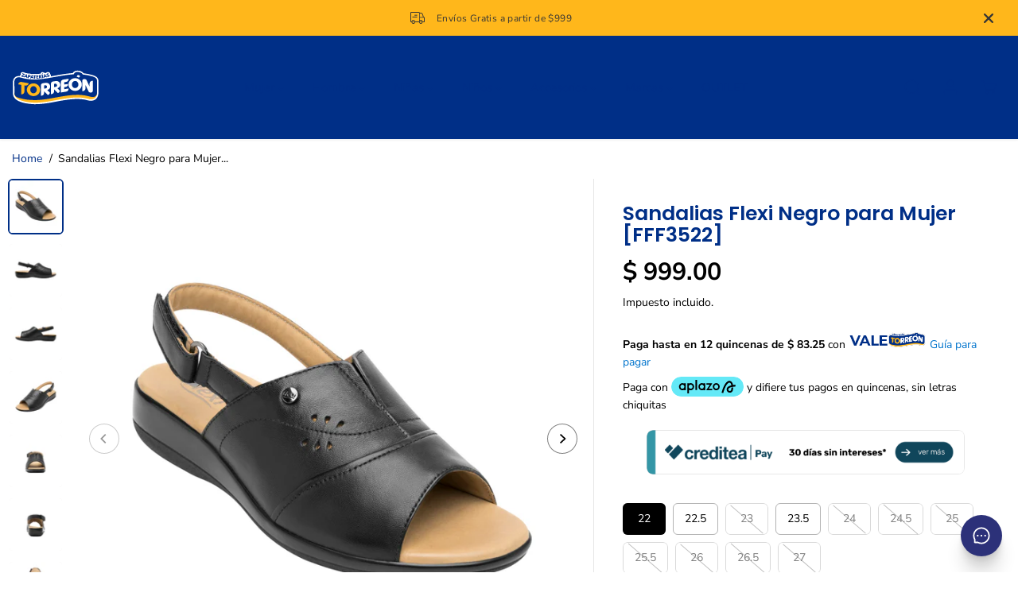

--- FILE ---
content_type: text/html; charset=utf-8
request_url: https://zapateriastorreon.com/products/sandalias-flexi-negro-para-mujer-fff3522
body_size: 53732
content:
<!doctype html>
<html class="no-js" lang="es">
  <head>
<!-- "snippets/booster-seo.liquid" was not rendered, the associated app was uninstalled -->
    <meta charset="utf-8">
    <meta http-equiv="X-UA-Compatible" content="IE=edge,chrome=1">
    <meta name="viewport" content="width=device-width,initial-scale=1"><meta property="og:site_name" content="Zapaterias Torreon   CTO911211JL9">
<meta property="og:url" content="https://zapateriastorreon.com/products/sandalias-flexi-negro-para-mujer-fff3522">
<meta property="og:title" content="Sandalias Flexi Negro para Mujer [FFF3522]">
<meta property="og:type" content="product">
<meta property="og:description" content="Una sandalia sling back elaborada en piel color negro que cuenta con el sello de comodidad y estilo de zapatos Flexi. Cuenta con diseños clásicos y detalles femeninos que brindan estilo y comodidad. Este calzado cuenta con una suela de pu, una plantilla de vacuno y forro de borrego.">
<meta property="og:image:width" content="300"/> <meta property="og:image:height" content="300"/><meta property="og:image" content="https://zapateriastorreon.com/cdn/shop/files/FFF_3522F1.png?v=1698358995&width=300"><meta property="og:image" content="https://zapateriastorreon.com/cdn/shop/files/FFF_3522F2.png?v=1698358995&width=300"><meta property="og:image" content="https://zapateriastorreon.com/cdn/shop/files/FFF_3522F3.png?v=1698358994&width=300"><meta property="og:image:secure_url" content="https://zapateriastorreon.com/cdn/shop/files/FFF_3522F1.png?v=1698358995&width=300"><meta property="og:image:secure_url" content="https://zapateriastorreon.com/cdn/shop/files/FFF_3522F2.png?v=1698358995&width=300"><meta property="og:image:secure_url" content="https://zapateriastorreon.com/cdn/shop/files/FFF_3522F3.png?v=1698358994&width=300"><meta property="og:price:amount" content="999.00">
<meta property="og:price:currency" content="MXN"><meta name="twitter:card" content="summary_large_image">
<meta name="twitter:title" content="Sandalias Flexi Negro para Mujer [FFF3522]">
<meta name="twitter:description" content="Una sandalia sling back elaborada en piel color negro que cuenta con el sello de comodidad y estilo de zapatos Flexi. Cuenta con diseños clásicos y detalles femeninos que brindan estilo y comodidad. Este calzado cuenta con una suela de pu, una plantilla de vacuno y forro de borrego."><link rel="canonical" href="https://zapateriastorreon.com/products/sandalias-flexi-negro-para-mujer-fff3522">
    <link rel="preconnect" href="https://cdn.shopify.com" crossorigin><link rel="icon" type="image/png" href="//zapateriastorreon.com/cdn/shop/files/torreon_icono_app_88d2d08f-f7cb-496b-bae8-9206b32e32ff.png?crop=center&height=32&v=1699468198&width=32"><link rel="preconnect" href="https://fonts.shopifycdn.com" crossorigin>
<script>
  const boostSDAssetFileURL = "\/\/zapateriastorreon.com\/cdn\/shop\/t\/2\/assets\/boost_sd_assets_file_url.gif?v=1219";
  window.boostSDAssetFileURL = boostSDAssetFileURL;

  if (window.boostSDAppConfig) {
    window.boostSDAppConfig.generalSettings.custom_js_asset_url = "//zapateriastorreon.com/cdn/shop/t/2/assets/boost-sd-custom.js?v=160962118398746674481699570714";
    window.boostSDAppConfig.generalSettings.custom_css_asset_url = "//zapateriastorreon.com/cdn/shop/t/2/assets/boost-sd-custom.css?v=72809539502277619291699570716";
  }

  
</script>

    <script>window.performance && window.performance.mark && window.performance.mark('shopify.content_for_header.start');</script><meta id="shopify-digital-wallet" name="shopify-digital-wallet" content="/57216696390/digital_wallets/dialog">
<meta name="shopify-checkout-api-token" content="118afb42997a4fa25081587b33ca2026">
<meta id="in-context-paypal-metadata" data-shop-id="57216696390" data-venmo-supported="false" data-environment="production" data-locale="es_ES" data-paypal-v4="true" data-currency="MXN">
<link rel="alternate" type="application/json+oembed" href="https://zapateriastorreon.com/products/sandalias-flexi-negro-para-mujer-fff3522.oembed">
<script async="async" src="/checkouts/internal/preloads.js?locale=es-MX"></script>
<script id="shopify-features" type="application/json">{"accessToken":"118afb42997a4fa25081587b33ca2026","betas":["rich-media-storefront-analytics"],"domain":"zapateriastorreon.com","predictiveSearch":true,"shopId":57216696390,"locale":"es"}</script>
<script>var Shopify = Shopify || {};
Shopify.shop = "8b922c.myshopify.com";
Shopify.locale = "es";
Shopify.currency = {"active":"MXN","rate":"1.0"};
Shopify.country = "MX";
Shopify.theme = {"name":"Yuva + BOOST filter","id":124413444166,"schema_name":"Yuva","schema_version":"9.1.1","theme_store_id":1615,"role":"main"};
Shopify.theme.handle = "null";
Shopify.theme.style = {"id":null,"handle":null};
Shopify.cdnHost = "zapateriastorreon.com/cdn";
Shopify.routes = Shopify.routes || {};
Shopify.routes.root = "/";</script>
<script type="module">!function(o){(o.Shopify=o.Shopify||{}).modules=!0}(window);</script>
<script>!function(o){function n(){var o=[];function n(){o.push(Array.prototype.slice.apply(arguments))}return n.q=o,n}var t=o.Shopify=o.Shopify||{};t.loadFeatures=n(),t.autoloadFeatures=n()}(window);</script>
<script id="shop-js-analytics" type="application/json">{"pageType":"product"}</script>
<script defer="defer" async type="module" src="//zapateriastorreon.com/cdn/shopifycloud/shop-js/modules/v2/client.init-shop-cart-sync_BFpxDrjM.es.esm.js"></script>
<script defer="defer" async type="module" src="//zapateriastorreon.com/cdn/shopifycloud/shop-js/modules/v2/chunk.common_CnP21gUX.esm.js"></script>
<script defer="defer" async type="module" src="//zapateriastorreon.com/cdn/shopifycloud/shop-js/modules/v2/chunk.modal_D61HrJrg.esm.js"></script>
<script type="module">
  await import("//zapateriastorreon.com/cdn/shopifycloud/shop-js/modules/v2/client.init-shop-cart-sync_BFpxDrjM.es.esm.js");
await import("//zapateriastorreon.com/cdn/shopifycloud/shop-js/modules/v2/chunk.common_CnP21gUX.esm.js");
await import("//zapateriastorreon.com/cdn/shopifycloud/shop-js/modules/v2/chunk.modal_D61HrJrg.esm.js");

  window.Shopify.SignInWithShop?.initShopCartSync?.({"fedCMEnabled":true,"windoidEnabled":true});

</script>
<script>(function() {
  var isLoaded = false;
  function asyncLoad() {
    if (isLoaded) return;
    isLoaded = true;
    var urls = ["https:\/\/d68ueg57a8p5r.cloudfront.net\/index.js?shop=8b922c.myshopify.com","https:\/\/snts-app.herokuapp.com\/get_script\/db6278227e5e11ee9994a2fc07cdbda2.js?shop=8b922c.myshopify.com","\/\/cdn.shopify.com\/proxy\/1edea45a32863f9f65d2481626a1d139458ac4455edc814e6f621693e6d1903f\/giacofelix.activehosted.com\/js\/site-tracking.php?shop=8b922c.myshopify.com\u0026sp-cache-control=cHVibGljLCBtYXgtYWdlPTkwMA"];
    for (var i = 0; i < urls.length; i++) {
      var s = document.createElement('script');
      s.type = 'text/javascript';
      s.async = true;
      s.src = urls[i];
      var x = document.getElementsByTagName('script')[0];
      x.parentNode.insertBefore(s, x);
    }
  };
  if(window.attachEvent) {
    window.attachEvent('onload', asyncLoad);
  } else {
    window.addEventListener('load', asyncLoad, false);
  }
})();</script>
<script id="__st">var __st={"a":57216696390,"offset":-21600,"reqid":"d2a20c47-247b-4376-8bce-af9746e5a055-1770076406","pageurl":"zapateriastorreon.com\/products\/sandalias-flexi-negro-para-mujer-fff3522","u":"ecf959abae6f","p":"product","rtyp":"product","rid":7193152421958};</script>
<script>window.ShopifyPaypalV4VisibilityTracking = true;</script>
<script id="captcha-bootstrap">!function(){'use strict';const t='contact',e='account',n='new_comment',o=[[t,t],['blogs',n],['comments',n],[t,'customer']],c=[[e,'customer_login'],[e,'guest_login'],[e,'recover_customer_password'],[e,'create_customer']],r=t=>t.map((([t,e])=>`form[action*='/${t}']:not([data-nocaptcha='true']) input[name='form_type'][value='${e}']`)).join(','),a=t=>()=>t?[...document.querySelectorAll(t)].map((t=>t.form)):[];function s(){const t=[...o],e=r(t);return a(e)}const i='password',u='form_key',d=['recaptcha-v3-token','g-recaptcha-response','h-captcha-response',i],f=()=>{try{return window.sessionStorage}catch{return}},m='__shopify_v',_=t=>t.elements[u];function p(t,e,n=!1){try{const o=window.sessionStorage,c=JSON.parse(o.getItem(e)),{data:r}=function(t){const{data:e,action:n}=t;return t[m]||n?{data:e,action:n}:{data:t,action:n}}(c);for(const[e,n]of Object.entries(r))t.elements[e]&&(t.elements[e].value=n);n&&o.removeItem(e)}catch(o){console.error('form repopulation failed',{error:o})}}const l='form_type',E='cptcha';function T(t){t.dataset[E]=!0}const w=window,h=w.document,L='Shopify',v='ce_forms',y='captcha';let A=!1;((t,e)=>{const n=(g='f06e6c50-85a8-45c8-87d0-21a2b65856fe',I='https://cdn.shopify.com/shopifycloud/storefront-forms-hcaptcha/ce_storefront_forms_captcha_hcaptcha.v1.5.2.iife.js',D={infoText:'Protegido por hCaptcha',privacyText:'Privacidad',termsText:'Términos'},(t,e,n)=>{const o=w[L][v],c=o.bindForm;if(c)return c(t,g,e,D).then(n);var r;o.q.push([[t,g,e,D],n]),r=I,A||(h.body.append(Object.assign(h.createElement('script'),{id:'captcha-provider',async:!0,src:r})),A=!0)});var g,I,D;w[L]=w[L]||{},w[L][v]=w[L][v]||{},w[L][v].q=[],w[L][y]=w[L][y]||{},w[L][y].protect=function(t,e){n(t,void 0,e),T(t)},Object.freeze(w[L][y]),function(t,e,n,w,h,L){const[v,y,A,g]=function(t,e,n){const i=e?o:[],u=t?c:[],d=[...i,...u],f=r(d),m=r(i),_=r(d.filter((([t,e])=>n.includes(e))));return[a(f),a(m),a(_),s()]}(w,h,L),I=t=>{const e=t.target;return e instanceof HTMLFormElement?e:e&&e.form},D=t=>v().includes(t);t.addEventListener('submit',(t=>{const e=I(t);if(!e)return;const n=D(e)&&!e.dataset.hcaptchaBound&&!e.dataset.recaptchaBound,o=_(e),c=g().includes(e)&&(!o||!o.value);(n||c)&&t.preventDefault(),c&&!n&&(function(t){try{if(!f())return;!function(t){const e=f();if(!e)return;const n=_(t);if(!n)return;const o=n.value;o&&e.removeItem(o)}(t);const e=Array.from(Array(32),(()=>Math.random().toString(36)[2])).join('');!function(t,e){_(t)||t.append(Object.assign(document.createElement('input'),{type:'hidden',name:u})),t.elements[u].value=e}(t,e),function(t,e){const n=f();if(!n)return;const o=[...t.querySelectorAll(`input[type='${i}']`)].map((({name:t})=>t)),c=[...d,...o],r={};for(const[a,s]of new FormData(t).entries())c.includes(a)||(r[a]=s);n.setItem(e,JSON.stringify({[m]:1,action:t.action,data:r}))}(t,e)}catch(e){console.error('failed to persist form',e)}}(e),e.submit())}));const S=(t,e)=>{t&&!t.dataset[E]&&(n(t,e.some((e=>e===t))),T(t))};for(const o of['focusin','change'])t.addEventListener(o,(t=>{const e=I(t);D(e)&&S(e,y())}));const B=e.get('form_key'),M=e.get(l),P=B&&M;t.addEventListener('DOMContentLoaded',(()=>{const t=y();if(P)for(const e of t)e.elements[l].value===M&&p(e,B);[...new Set([...A(),...v().filter((t=>'true'===t.dataset.shopifyCaptcha))])].forEach((e=>S(e,t)))}))}(h,new URLSearchParams(w.location.search),n,t,e,['guest_login'])})(!0,!0)}();</script>
<script integrity="sha256-4kQ18oKyAcykRKYeNunJcIwy7WH5gtpwJnB7kiuLZ1E=" data-source-attribution="shopify.loadfeatures" defer="defer" src="//zapateriastorreon.com/cdn/shopifycloud/storefront/assets/storefront/load_feature-a0a9edcb.js" crossorigin="anonymous"></script>
<script data-source-attribution="shopify.dynamic_checkout.dynamic.init">var Shopify=Shopify||{};Shopify.PaymentButton=Shopify.PaymentButton||{isStorefrontPortableWallets:!0,init:function(){window.Shopify.PaymentButton.init=function(){};var t=document.createElement("script");t.src="https://zapateriastorreon.com/cdn/shopifycloud/portable-wallets/latest/portable-wallets.es.js",t.type="module",document.head.appendChild(t)}};
</script>
<script data-source-attribution="shopify.dynamic_checkout.buyer_consent">
  function portableWalletsHideBuyerConsent(e){var t=document.getElementById("shopify-buyer-consent"),n=document.getElementById("shopify-subscription-policy-button");t&&n&&(t.classList.add("hidden"),t.setAttribute("aria-hidden","true"),n.removeEventListener("click",e))}function portableWalletsShowBuyerConsent(e){var t=document.getElementById("shopify-buyer-consent"),n=document.getElementById("shopify-subscription-policy-button");t&&n&&(t.classList.remove("hidden"),t.removeAttribute("aria-hidden"),n.addEventListener("click",e))}window.Shopify?.PaymentButton&&(window.Shopify.PaymentButton.hideBuyerConsent=portableWalletsHideBuyerConsent,window.Shopify.PaymentButton.showBuyerConsent=portableWalletsShowBuyerConsent);
</script>
<script>
  function portableWalletsCleanup(e){e&&e.src&&console.error("Failed to load portable wallets script "+e.src);var t=document.querySelectorAll("shopify-accelerated-checkout .shopify-payment-button__skeleton, shopify-accelerated-checkout-cart .wallet-cart-button__skeleton"),e=document.getElementById("shopify-buyer-consent");for(let e=0;e<t.length;e++)t[e].remove();e&&e.remove()}function portableWalletsNotLoadedAsModule(e){e instanceof ErrorEvent&&"string"==typeof e.message&&e.message.includes("import.meta")&&"string"==typeof e.filename&&e.filename.includes("portable-wallets")&&(window.removeEventListener("error",portableWalletsNotLoadedAsModule),window.Shopify.PaymentButton.failedToLoad=e,"loading"===document.readyState?document.addEventListener("DOMContentLoaded",window.Shopify.PaymentButton.init):window.Shopify.PaymentButton.init())}window.addEventListener("error",portableWalletsNotLoadedAsModule);
</script>

<script type="module" src="https://zapateriastorreon.com/cdn/shopifycloud/portable-wallets/latest/portable-wallets.es.js" onError="portableWalletsCleanup(this)" crossorigin="anonymous"></script>
<script nomodule>
  document.addEventListener("DOMContentLoaded", portableWalletsCleanup);
</script>

<link id="shopify-accelerated-checkout-styles" rel="stylesheet" media="screen" href="https://zapateriastorreon.com/cdn/shopifycloud/portable-wallets/latest/accelerated-checkout-backwards-compat.css" crossorigin="anonymous">
<style id="shopify-accelerated-checkout-cart">
        #shopify-buyer-consent {
  margin-top: 1em;
  display: inline-block;
  width: 100%;
}

#shopify-buyer-consent.hidden {
  display: none;
}

#shopify-subscription-policy-button {
  background: none;
  border: none;
  padding: 0;
  text-decoration: underline;
  font-size: inherit;
  cursor: pointer;
}

#shopify-subscription-policy-button::before {
  box-shadow: none;
}

      </style>

<script>window.performance && window.performance.mark && window.performance.mark('shopify.content_for_header.end');</script>
    <script>
      document.documentElement.className = document.documentElement.className.replace('no-js', 'js');
    </script><style>
  /*============= page loader css start ========*/
  .yv-page-loader {
    position: fixed;
    width: 100%;
    height: 100%;
    background-color: rgba(255, 255, 255, 1);
    left: 0;
    top: 0;
    display: flex;
    align-items: center;
    justify-content: center;
    z-index: 99;
    opacity: 0;
    transform: translateY(-100%);
  }

  .page-loading .yv-page-loader {
    opacity: 1;
    transform: translateY(0);
  }

  .yv-page-loader img {
    max-width: 100px;
  }

  /*============= page loader css end ========*/
</style> 
<style data-shopify>
 
@font-face {
  font-family: "Nunito Sans";
  font-weight: 400;
  font-style: normal;
  font-display: swap;
  src: url("//zapateriastorreon.com/cdn/fonts/nunito_sans/nunitosans_n4.0276fe080df0ca4e6a22d9cb55aed3ed5ba6b1da.woff2") format("woff2"),
       url("//zapateriastorreon.com/cdn/fonts/nunito_sans/nunitosans_n4.b4964bee2f5e7fd9c3826447e73afe2baad607b7.woff") format("woff");
}

@font-face {
  font-family: "Nunito Sans";
  font-weight: 700;
  font-style: normal;
  font-display: swap;
  src: url("//zapateriastorreon.com/cdn/fonts/nunito_sans/nunitosans_n7.25d963ed46da26098ebeab731e90d8802d989fa5.woff2") format("woff2"),
       url("//zapateriastorreon.com/cdn/fonts/nunito_sans/nunitosans_n7.d32e3219b3d2ec82285d3027bd673efc61a996c8.woff") format("woff");
}

@font-face {
  font-family: "Nunito Sans";
  font-weight: 400;
  font-style: italic;
  font-display: swap;
  src: url("//zapateriastorreon.com/cdn/fonts/nunito_sans/nunitosans_i4.6e408730afac1484cf297c30b0e67c86d17fc586.woff2") format("woff2"),
       url("//zapateriastorreon.com/cdn/fonts/nunito_sans/nunitosans_i4.c9b6dcbfa43622b39a5990002775a8381942ae38.woff") format("woff");
}

@font-face {
  font-family: "Nunito Sans";
  font-weight: 700;
  font-style: italic;
  font-display: swap;
  src: url("//zapateriastorreon.com/cdn/fonts/nunito_sans/nunitosans_i7.8c1124729eec046a321e2424b2acf328c2c12139.woff2") format("woff2"),
       url("//zapateriastorreon.com/cdn/fonts/nunito_sans/nunitosans_i7.af4cda04357273e0996d21184432bcb14651a64d.woff") format("woff");
}

@font-face {
  font-family: Poppins;
  font-weight: 600;
  font-style: normal;
  font-display: swap;
  src: url("//zapateriastorreon.com/cdn/fonts/poppins/poppins_n6.aa29d4918bc243723d56b59572e18228ed0786f6.woff2") format("woff2"),
       url("//zapateriastorreon.com/cdn/fonts/poppins/poppins_n6.5f815d845fe073750885d5b7e619ee00e8111208.woff") format("woff");
}

@font-face {
  font-family: Poppins;
  font-weight: 600;
  font-style: italic;
  font-display: swap;
  src: url("//zapateriastorreon.com/cdn/fonts/poppins/poppins_i6.bb8044d6203f492888d626dafda3c2999253e8e9.woff2") format("woff2"),
       url("//zapateriastorreon.com/cdn/fonts/poppins/poppins_i6.e233dec1a61b1e7dead9f920159eda42280a02c3.woff") format("woff");
}


:root {
  --gray: #ececec;
  --dark-gray: #747474;
  --green:#6cad61;
  --red:#ec7c7c;
  --heading-font-family:Poppins,sans-serif;
  --heading-font-weight:600;
  --heading-font-style:normal;
  --font-family:"Nunito Sans",sans-serif;
  --font-weight:400;
  --font-style:normal;
  --body-font-weight-bold: 300;
  --thin:100;
  --light:300;
  --normal:400;
  --medium:500;
  --semibold:600;
  --bold:700; 
  --extrabold:900;
  --theme-color: #002f87;
  --theme-light-color: rgba(0, 47, 135, 0.1);
  --colorTextBody: #000000;
  --colorLightTextBody: rgba(0, 0, 0, 0.5);
  --colorXlightTextBody: rgba(0, 0, 0, 0.3);
  --colorXXlightTextBody: rgba(0, 0, 0, 0.1);
  --cartDotColor: #efb34c;
  --cartDotColorLight:rgba(239, 179, 76, 0.3);
  --cartDotColorNull:rgba(239, 179, 76, 0);
  --colorBtnPrimary: #efb34c;
  --colorBtnPrimaryText: #ffffff; 
  --colorBtnPrimaryBorder: #efb34c; 
  --colorBtnSecondary: #ffffff;
  --colorBtnSecondaryText:#002f87;
  --colorBtnSecondaryBorder:#002f87;  
  --primaryColorBody: #ffffff;
  --saleBadgeBg:#efb34c;
  --saleBadgeText:#ffffff;
  --soldBadgeBg:#E22120;
  --soldBadgeText:#ffffff;
  --secondaryColorBody: #e1dcd8;
  --product-grid-image-size:cover;
  
--primarySocialIconBg:#e6e6e6;
    --primaryAlternateBg:#f2f2f2;--secondarySocialIconBg:#cbc2bb;--tertiarySocialIconBg:#18634d;--quaternarySocialIconBg:#dfd5cd;--secondarycolorTextBody: #000000;
  --secondaryColorLightTextBody: rgba(0, 0, 0, 0.5);
  --secondaryColorXlightTextBody: rgba(0, 0, 0, 0.3);
  --secondary_heading_color: #555555;
  --tertiaryColorBody:#0e3a2d;
  --tertiarycolorTextBody: #ffffff;
  --tertiaryColorLightTextBody: rgba(255, 255, 255, 0.5);
  --tertiaryColorXlightTextBody: rgba(255, 255, 255, 0.3);
  --tertiary_heading_color: #ffffff;
  --gradientColorBody: linear-gradient(262deg, rgba(255, 235, 231, 1), rgba(238, 238, 238, 1) 100%);
  --quaternaryColorBody: #f3efec;
  --quaternarycolorTextBody: #000000;
  --quaternaryColorLightTextBody: rgba(0, 0, 0, 0.5);
  --quaternaryColorXlightTextBody: rgba(0, 0, 0, 0.3);
  --quaternary_heading_color: #555555;
  --colorImageBg: #f3efec;
  --colorImageBorder: #eee;
  --productImageBorder:0;
  --articleImageBorder:0;
  --collectionImageBorder:0;
  --colorTextSavings: #ffffff;
  --colorBgSavings: #ffd1d1;
  --heading_color: #002f87;
  --heading_base_size: 0.9;
  --heading_spacing: 0.0em;
  --heading_line_height: 1.1;
  --base_spacing: 0.0em;
  --base_line_height: 1.6;
  --text_base_size: 1.0;
  --buttonRadius: 6px;
  --productGridRadius: 20px;
  --headingTextTransform:;
  --buttonFontFamily: var(--font-family);
  --buttonFontStyle: var(--font-style);
  --buttonFontWeight: var(--font-weight);
  --variantFontFamily: var(--font-family);
  --variantFontStyle: var(--font-style);
  --variantFontWeight: var(--font-weight);
  --filtersHeadingFontFamily: var(--font-family);
  --filtersHeadingFontStyle: var(--font-style);
  --filtersHeadingFontWeight: var(--font-weight);
  --priceFontFamily: var(--font-family);
  --priceFontStyle: var(--font-style);
  --priceFontWeight: var(--font-weight);
  --tabHeadingFontFamily: var(--font-family);
  --tabHeadingFontStyle: var(--font-style);
  --tabHeadingFontWeight: var(--font-weight);
  --tabHeadingTextTransform:;
  --navigationFontFamily: var(--font-family);
  --navigationFontStyle: var(--font-style);
  --navigationFontWeight: var(--font-weight);
  --navigationTextTransform:;
  --variantTextTransform:uppercase;
  --xsmallText:calc(var(--text_base_size) * 10px);
  --smallText: calc(var(--text_base_size) * 12px);
  --text: calc(var(--text_base_size) * 14px);
  --mediumText: calc(var(--text_base_size) * 16px);
  --largeText: calc(var(--text_base_size) * 18px);
  --xlargeText:  calc(var(--text_base_size) * 20px);
  --buttonAnimationDirection:translateX(-100%);
}
@media (min-width:1025px) {
  .button:before,
  .pdp-action-container button.shopify-payment-button__button--hidden:before,
  .pdp-action-container button.shopify-payment-button__button:before,
  .tertiary-button:before {
      content: "";
      position: absolute;top:0;
        right:0;
        width:0;
        height:100%;z-index: -1;
      transition: 0.6s ease-in-out;
  }
  .button:hover:before,
  .pdp-action-container button.shopify-payment-button__button--hidden:hover:before,
  .pdp-action-container button.shopify-payment-button__button:hover:before,
  .secondary-button:hover:before {right:auto;
      left:0;
      width:100%;}
}
.yv-product-title{
  opacity:1.0;
}
  
.countryflags { display:flex; background: url("//zapateriastorreon.com/cdn/shop/t/2/assets/countryFlagsLow.png?v=31976969039850678321697565437") no-repeat top left; width: 20px; height: 20px; flex-shrink: 0; filter: drop-shadow(0px 2px 3px rgb(0 0 0 / 0.1)); }
.countryflag__AD { background-position: 0 0; } .countryflag__AE { background-position: -21px 0; } .countryflag__AF {
background-position: 0 -21px; } .countryflag__African_nion { background-position: -21px -21px; } .countryflag__AG {
background-position: -42px 0; } .countryflag__AI { background-position: -42px -21px; } .countryflag__AL {
background-position: 0 -42px; } .countryflag__AM { background-position: -21px -42px; } .countryflag__AMS {
background-position: -42px -42px; } .countryflag__AO { background-position: -63px 0; } .countryflag__AQ {
background-position: -63px -21px; } .countryflag__AR { background-position: -63px -42px; } .countryflag__AS {
background-position: 0 -63px; } .countryflag__AT { background-position: -21px -63px; } .countryflag__AU {
background-position: -42px -63px; } .countryflag__AW { background-position: -63px -63px; } .countryflag__AX {
background-position: -84px 0; } .countryflag__AZ { background-position: -84px -21px; } .countryflag__BA {
background-position: -84px -42px; } .countryflag__BB { background-position: -84px -63px; } .countryflag__BD {
background-position: 0 -84px; } .countryflag__BE { background-position: -21px -84px; } .countryflag__BF {
background-position: -42px -84px; } .countryflag__BG { background-position: -63px -84px; } .countryflag__BH {
background-position: -84px -84px; } .countryflag__BI { background-position: -105px 0; } .countryflag__BJ {
background-position: -105px -21px; } .countryflag__BL { background-position: -105px -42px; } .countryflag__BM {
background-position: -105px -63px; } .countryflag__BN { background-position: -105px -84px; } .countryflag__BO {
background-position: 0 -105px; } .countryflag__BQ-BO { background-position: -21px -105px; } .countryflag__BQ-SA {
background-position: -42px -105px; } .countryflag__BQ-SE { background-position: -63px -105px; } .countryflag__BR {
background-position: -84px -105px; } .countryflag__BS { background-position: -105px -105px; } .countryflag__BT {
background-position: -126px 0; } .countryflag__BV { background-position: -126px -21px; } .countryflag__BW {
background-position: -126px -42px; } .countryflag__BY { background-position: -126px -63px; } .countryflag__BZ {
background-position: -126px -84px; } .countryflag__CA { background-position: -126px -105px; } .countryflag__CC {
background-position: 0 -126px; } .countryflag__CD { background-position: -21px -126px; } .countryflag__CF {
background-position: -42px -126px; } .countryflag__CG { background-position: -63px -126px; } .countryflag__CH {
background-position: -84px -126px; } .countryflag__CI { background-position: -105px -126px; } .countryflag__CK {
background-position: -126px -126px; } .countryflag__CL { background-position: -147px 0; } .countryflag__CM {
background-position: -147px -21px; } .countryflag__CN { background-position: -147px -42px; } .countryflag__CO {
background-position: -147px -63px; } .countryflag__CR { background-position: -147px -84px; } .countryflag__CU {
background-position: -147px -105px; } .countryflag__CV { background-position: -147px -126px; } .countryflag__CW {
background-position: 0 -147px; } .countryflag__CX { background-position: -21px -147px; } .countryflag__CY {
background-position: -42px -147px; } .countryflag__CZ { background-position: -63px -147px; } .countryflag__DE {
background-position: -84px -147px; } .countryflag__DJ { background-position: -105px -147px; } .countryflag__DK {
background-position: -126px -147px; } .countryflag__DM { background-position: -147px -147px; } .countryflag__DO {
background-position: -168px 0; } .countryflag__DZ { background-position: -168px -21px; } .countryflag__EC {
background-position: -168px -42px; } .countryflag__EE { background-position: -168px -63px; } .countryflag__EG {
background-position: -168px -84px; } .countryflag__EH { background-position: -168px -105px; } .countryflag__ER {
background-position: -168px -126px; } .countryflag__ES { background-position: -168px -147px; } .countryflag__ET {
background-position: 0 -168px; } .countryflag__EUROPE { background-position: -21px -168px; } .countryflag__FI {
background-position: -42px -168px; } .countryflag__FJ { background-position: -63px -168px; } .countryflag__FK {
background-position: -84px -168px; } .countryflag__FM { background-position: -105px -168px; } .countryflag__FO {
background-position: -126px -168px; } .countryflag__FR { background-position: -147px -168px; } .countryflag__GA {
background-position: -168px -168px; } .countryflag__GB { background-position: -189px -63px; } .countryflag__GB-NIR {
background-position: -189px -21px; } .countryflag__GB-SCT { background-position: -189px -42px; } .countryflag__GB-UKM {
background-position: -189px -63px; } .countryflag__GB-WLS { background-position: -189px -84px; } .countryflag__GD {
background-position: -189px -105px; } .countryflag__GE { background-position: -189px -126px; } .countryflag__GF {
background-position: -189px -147px; } .countryflag__GG { background-position: -189px -168px; } .countryflag__GH {
background-position: 0 -189px; } .countryflag__GI { background-position: -21px -189px; } .countryflag__GL {
background-position: -42px -189px; } .countryflag__GM { background-position: -63px -189px; } .countryflag__GN {
background-position: -84px -189px; } .countryflag__GP { background-position: -105px -189px; } .countryflag__GP {
background-position: -126px -189px; } .countryflag__GQ { background-position: -147px -189px; } .countryflag__GR {
background-position: -168px -189px; } .countryflag__GS { background-position: -189px -189px; } .countryflag__GT {
background-position: -210px 0; } .countryflag__GU { background-position: -210px -21px; } .countryflag__GW {
background-position: -210px -42px; } .countryflag__GY { background-position: -210px -63px; } .countryflag__HK {
background-position: -210px -84px; } .countryflag__HM { background-position: -210px -105px; } .countryflag__HN {
background-position: -210px -126px; } .countryflag__HR { background-position: -210px -147px; } .countryflag__HT {
background-position: -210px -168px; } .countryflag__HU { background-position: -210px -189px; } .countryflag__ID {
background-position: 0 -210px; } .countryflag__IE { background-position: -21px -210px; } .countryflag__IL {
background-position: -42px -210px; } .countryflag__IM { background-position: -63px -210px; } .countryflag__IN {
background-position: -84px -210px; } .countryflag__IO { background-position: -105px -210px; } .countryflag__IQ {
background-position: -126px -210px; } .countryflag__IR { background-position: -147px -210px; } .countryflag__IS {
background-position: -168px -210px; } .countryflag__IT { background-position: -189px -210px; } .countryflag__JE {
background-position: -210px -210px; } .countryflag__JM { background-position: -231px 0; } .countryflag__JO {
background-position: -231px -21px; } .countryflag__JP { background-position: -231px -42px; } .countryflag__KG {
background-position: -231px -63px; } .countryflag__KH { background-position: -231px -84px; } .countryflag__KI {
background-position: -231px -105px; } .countryflag__KM { background-position: -231px -126px; } .countryflag__KN {
background-position: -231px -147px; } .countryflag__KN-SK { background-position: -231px -168px; } .countryflag__KP {
background-position: -231px -189px; } .countryflag__KR { background-position: -231px -210px; } .countryflag__KW {
background-position: 0 -231px; } .countryflag__KY { background-position: -21px -231px; } .countryflag__KZ {
background-position: -42px -231px; } .countryflag__LA { background-position: -63px -231px; } .countryflag__LB {
background-position: -84px -231px; } .countryflag__LC { background-position: -105px -231px; } .countryflag__LI {
background-position: -126px -231px; } .countryflag__LK { background-position: -147px -231px; } .countryflag__LR {
background-position: -168px -231px; } .countryflag__LS { background-position: -189px -231px; } .countryflag__LT {
background-position: -210px -231px; } .countryflag__LU { background-position: -231px -231px; } .countryflag__LV {
background-position: -252px 0; } .countryflag__LY { background-position: -252px -21px; } .countryflag__MA {
background-position: -252px -42px; } .countryflag__MC { background-position: -252px -63px; } .countryflag__MD {
background-position: -252px -84px; } .countryflag__ME { background-position: -252px -105px; } .countryflag__MF {
background-position: -252px -126px; } .countryflag__MG { background-position: -252px -147px; } .countryflag__MH {
background-position: -252px -168px; } .countryflag__MK { background-position: -252px -189px; } .countryflag__ML {
background-position: -252px -210px; } .countryflag__MM { background-position: -252px -231px; } .countryflag__MN {
background-position: 0 -252px; } .countryflag__MO { background-position: -21px -252px; } .countryflag__MP {
background-position: -42px -252px; } .countryflag__MQ { background-position: -63px -252px; } .countryflag__MQ-UNF {
background-position: -84px -252px; } .countryflag__MR { background-position: -105px -252px; } .countryflag__MS {
background-position: -126px -252px; } .countryflag__MT { background-position: -147px -252px; } .countryflag__MU {
background-position: -168px -252px; } .countryflag__MV { background-position: -189px -252px; } .countryflag__MW {
background-position: -210px -252px; } .countryflag__MX { background-position: -231px -252px; } .countryflag__MY {
background-position: -252px -252px; } .countryflag__MZ { background-position: -273px 0; } .countryflag__NA {
background-position: -273px -21px; } .countryflag__NC { background-position: -273px -42px; } .countryflag__NE {
background-position: -273px -63px; } .countryflag__NF { background-position: -273px -84px; } .countryflag__NG {
background-position: -273px -105px; } .countryflag__NI { background-position: -273px -126px; } .countryflag__NL {
background-position: -273px -147px; } .countryflag__NO { background-position: -273px -168px; } .countryflag__NP {
background-position: -273px -189px; } .countryflag__NR { background-position: -273px -210px; } .countryflag__NU {
background-position: -273px -231px; } .countryflag__NZ { background-position: -273px -252px; } .countryflag__OM {
background-position: 0 -273px; } .countryflag__PA { background-position: -21px -273px; } .countryflag__PE {
background-position: -42px -273px; } .countryflag__PF { background-position: -63px -273px; } .countryflag__PG {
background-position: -84px -273px; } .countryflag__PH { background-position: -105px -273px; } .countryflag__PK {
background-position: -126px -273px; } .countryflag__PL { background-position: -147px -273px; } .countryflag__PM {
background-position: -168px -273px; } .countryflag__PM-UNF { background-position: -189px -273px; } .countryflag__PN {
background-position: -210px -273px; } .countryflag__PR { background-position: -231px -273px; } .countryflag__PS {
background-position: -252px -273px; } .countryflag__PT { background-position: -273px -273px; } .countryflag__PW {
background-position: -294px 0; } .countryflag__PY { background-position: -294px -21px; } .countryflag__QA {
background-position: -294px -42px; } .countryflag__RAINBOW { background-position: -294px -63px; } .countryflag__RE {
background-position: -294px -84px; } .countryflag__RO { background-position: -294px -105px; } .countryflag__RS {
background-position: -294px -126px; } .countryflag__RU { background-position: -294px -147px; } .countryflag__RW {
background-position: -294px -168px; } .countryflag__SA { background-position: -294px -189px; } .countryflag__SB {
background-position: -294px -210px; } .countryflag__SC { background-position: -294px -231px; } .countryflag__SD {
background-position: -294px -252px; } .countryflag__SE { background-position: -294px -273px; } .countryflag__SG {
background-position: 0 -294px; } .countryflag__SH { background-position: -21px -294px; } .countryflag__SI {
background-position: -42px -294px; } .countryflag__SJ { background-position: -63px -294px; } .countryflag__SK {
background-position: -84px -294px; } .countryflag__SL { background-position: -105px -294px; } .countryflag__SM {
background-position: -126px -294px; } .countryflag__SN { background-position: -147px -294px; } .countryflag__SO {
background-position: -168px -294px; } .countryflag__SR { background-position: -189px -294px; } .countryflag__SS {
background-position: -210px -294px; } .countryflag__ST { background-position: -231px -294px; } .countryflag__SV {
background-position: -252px -294px; } .countryflag__SX { background-position: -273px -294px; } .countryflag__SY {
background-position: -294px -294px; } .countryflag__SZ { background-position: -315px 0; } .countryflag__TC {
background-position: -315px -21px; } .countryflag__TD { background-position: -315px -42px; } .countryflag__TF {
background-position: -315px -63px; } .countryflag__TG { background-position: -315px -84px; } .countryflag__TH {
background-position: -315px -105px; } .countryflag__TJ { background-position: -315px -126px; } .countryflag__TK {
background-position: -315px -147px; } .countryflag__TL { background-position: -315px -168px; } .countryflag__TM {
background-position: -315px -189px; } .countryflag__TN { background-position: -315px -210px; } .countryflag__TO {
background-position: -315px -231px; } .countryflag__TR { background-position: -315px -252px; } .countryflag__TT {
background-position: -315px -273px; } .countryflag__TV { background-position: -315px -294px; } .countryflag__TW {
background-position: 0 -315px; } .countryflag__TZ { background-position: -21px -315px; } .countryflag__UA {
background-position: -42px -315px; } .countryflag__UG { background-position: -63px -315px; } .countryflag__UM {
background-position: -84px -315px; } .countryflag__Union_f_outh_merican_ations { background-position: -105px -315px; }
.countryflag__US { background-position: -126px -315px; } .countryflag__UY { background-position: -147px -315px; }
.countryflag__UZ { background-position: -168px -315px; } .countryflag__VA { background-position: -189px -315px; }
.countryflag__VC { background-position: -210px -315px; } .countryflag__VE { background-position: -231px -315px; }
.countryflag__VG { background-position: -252px -315px; } .countryflag__VI { background-position: -273px -315px; }
.countryflag__VN { background-position: -294px -315px; } .countryflag__VU { background-position: -315px -315px; }
.countryflag__WF { background-position: -336px 0; } .countryflag__WS { background-position: -336px -21px; }
.countryflag__XK { background-position: -336px -42px; } .countryflag__YE { background-position: -336px -63px; }
.countryflag__YT-UNF { background-position: -336px -84px; } .countryflag__ZA { background-position: -336px -105px; }
.countryflag__ZM { background-position: -336px -126px; } .countryflag__ZW { background-position: -336px -147px; }

  .langdrop {
    display: flex;
    align-items: center;
}

.langdrop .select-box {
    margin: 0 5px;
}

.langdrop .select-box .form-control {
    padding: 4px 10px;
    min-height: 36px;
    min-width: 140px;
    max-width: 200px;
    border-radius: 5px;
    background: var(--footer-form-bg);
    color: var(--footer-form-text-color);
    border-color: var(--footer-form-border-color);
}

.country-dropdown,
.lang-dropdown {
    position: relative;
}
  
.country-dropdown-item {
    position: relative;
    min-height: 45px;
    max-width: 100%;
    width: max-content;
    padding: 4px 10px 4px;
    padding-right: 30px;
    display: flex;
    align-items: center;
    border: 0;
    font-size: var(--text);
    border-radius: 5px;
    text-transform: uppercase;
}

.footer-dropdown .country-dropdown-item {
    min-height: 34px;
    padding: 4px 24px 4px 10px;
}

.countryflags {
    margin-right: 10px;
}
.country-dropdown-item .country-name {
  line-height: 11px;
}

.active .country-dropdown-expand {
    max-height: 300px;
    overflow: auto;
    transition: max-height 0.5s ease;
}

.country-dropdown-expand {
    display: none;
    position: absolute;
    width: max-content;
    min-width: 100px;
    max-height: 300px;
    overflow-y: auto;
    background: var(--primaryColorBody);
    left: 0;
    bottom: 120%;
    border-radius: 5px;
    z-index: 2;
    transition: all 0.5s ease;
    box-shadow: 0 1px 10px #00000026;
}

  .announcement-bar-main-wrapper .country-dropdown-expand {
    bottom: auto;
    top: 100%;
}

.country-list {
    padding: 6px 4px;
}

.country-list-item {
    color: var(--footer-text-color);
    padding: 5px 10px;
    font-size: var(--small-text);
}

.country-list-item .custom-checkbox {
    display: flex;
    align-items: flex-start;
    padding-left: 0;
    background: transparent;
    color: var(--footer-form-text-color);
    font-size: var(--xsmall-text);
    text-align: left;
}

.country-dropdown-item:after {
    border-bottom-style: solid;
    border-bottom-width: 2px;
    border-right-style: solid;
    border-right-width: 2px;
    content: "";
    display: inline-block;
    height: 6px;
    right: 14px;
    position: absolute;
    top: calc(50% - 5px);
    width: 6px;
    border-color: var(--footer-form-text-color);
    filter: none;
    transform: rotate(45deg);
}

</style><link rel="preload" as="style" href="//zapateriastorreon.com/cdn/shop/t/2/assets/common.min.css?v=88828508688239541511697565437">

<link rel="preload" as="style" href="//zapateriastorreon.com/cdn/shop/t/2/assets/customer.css?v=175248032215052712841697565437">

<link rel="preload" as="style" href="//zapateriastorreon.com/cdn/shop/t/2/assets/header.min.css?v=85279470219024817991697565437">

<link rel="preload" as="style" href="//zapateriastorreon.com/cdn/shop/t/2/assets/footer.min.css?v=157868085846958618891697565437">


<link rel="preload" as="style" href="//zapateriastorreon.com/cdn/shop/t/2/assets/theme.min.css?v=97613321481652675671697565438">

<link rel="preload" as="style" href="//zapateriastorreon.com/cdn/shop/t/2/assets/responsive.min.css?v=69284788413363979801697565438">

<link rel="preload" as="style" href="//zapateriastorreon.com/cdn/shop/t/2/assets/fancybox.min.css?v=82321193459872401151697565437">

<link rel="preload" as="style" href="//zapateriastorreon.com/cdn/shop/t/2/assets/flickity.min.css?v=58391348945399336901697565437">


  <link rel="preload" as="style" href="//zapateriastorreon.com/cdn/shop/t/2/assets/aos.css?v=114628232695009691351697565436">



<link href="//zapateriastorreon.com/cdn/shop/t/2/assets/flickity.min.css?v=58391348945399336901697565437" rel="stylesheet" type="text/css" media="all" />

<link href="//zapateriastorreon.com/cdn/shop/t/2/assets/fancybox.min.css?v=82321193459872401151697565437" rel="stylesheet" type="text/css" media="all" />

<link href="//zapateriastorreon.com/cdn/shop/t/2/assets/common.min.css?v=88828508688239541511697565437" rel="stylesheet" type="text/css" media="all" />

<link href="//zapateriastorreon.com/cdn/shop/t/2/assets/customer.css?v=175248032215052712841697565437" rel="stylesheet" type="text/css" media="all" />

<link href="//zapateriastorreon.com/cdn/shop/t/2/assets/header.min.css?v=85279470219024817991697565437" rel="stylesheet" type="text/css" media="all" />

<link href="//zapateriastorreon.com/cdn/shop/t/2/assets/footer.min.css?v=157868085846958618891697565437" rel="stylesheet" type="text/css" media="all" />

<link href="//zapateriastorreon.com/cdn/shop/t/2/assets/theme.min.css?v=97613321481652675671697565438" rel="stylesheet" type="text/css" media="all" />

<link href="//zapateriastorreon.com/cdn/shop/t/2/assets/responsive.min.css?v=69284788413363979801697565438" rel="stylesheet" type="text/css" media="all" />


<link href="//zapateriastorreon.com/cdn/shop/t/2/assets/aos.css?v=114628232695009691351697565436" rel="stylesheet" type="text/css" media="all" />



<link rel="stylesheet" href="https://cdn.shopify.com/shopifycloud/model-viewer-ui/assets/v1.0/model-viewer-ui.css" />

<script>       
  var focusElement = '';
  var productSlider;
  var productThumbSlider; 
    const moneyFormat = '$ {{amount}}';
    const moneyFormatWithoutCurrency = ' {{amount}}';
  const freeShippingBarText = ``;
  const freeShippingBarSuccessText = ``;
  const shopCurrency = `MXN`;
  const freeShippingBarAmount = 0;const freeShippingBarStatus = false;const gridPickupAvailabilityStatus = false;const addToCartText = 'Añadir al carrito';
  const preorderText = 'Hacer un pedido';
  const preorderStatus = true;
  const soldOutText = 'Agotado';
  const saleText = 'Venta';
  const saleOffText = 'APAGADO';
  const regularPriceText = 'Precio regular';
  const comparePriceText = 'Precio de venta'; 
  const savedPriceText = 'Salvaste';
  const unitPriceText = 'Precio unitario';
  const priceVariText = 'De [[price]]';
  const cartTitleLabel = 'tu carrito';
  const errorLabel = 'Error';
  const notAvailableLabel = 'No enviamos a este destino.';
  const variantStyle = 'swatch';
  const pickUpAvialabiliyHeading = 'Recoger disponibilidad';
  const productGridContentAlignment = 'text-left';
  const unavailableText = 'Indisponible';
  const oneTimePurchaseText = 'Compra única';
  const showSavedAmount = true;
  const savedAmountStyle = 'currency';
  const quickViewHeading = 'Vista rápida';
  const searchSuggestions = true;
  const searchPageResults = true;
  const searchArticleResults = true;
  const searchDrawerSuggestionHead = 'Consultas relacionadas';
  const searchDrawerProductHead = 'productos';
  const searchDrawerArticleHead = 'Artículos';
  const searchDrawerPageHead = 'Paginas';
  const searchAllResultText = 'Ver todos los resultados';
  const searchRecentTitleText = 'Búsqueda reciente';
  const searchNoResultText = 'No se han encontrado resultados.';
  const searchForText = 'Buscar';
  const searchResultText = 'Resultados';
  const searchNoSuggestionText = 'No se encontraron sugerencias.';
  const searchProductImageHeight = 'image-square';
  const searchArticleImageHeight = 'image-aspect';
  const showMoreText = 'Mostrar más';
  const showLessText = 'Muestra menos';
  const readMoreText = 'Leer más';
  const animationStatus = true;
  const rootUrl = '/';
  const cartUrl = '/cart.js';
  const mainCartUrl = '/cart';
  const cartStatusEmpty = `Tu carrito esta vacío.`;
  const cartStatusNotEmpty = `Su carrito ya tiene algunos artículos.`;var emptyCartStatus = true;const cartAdd = '/cart/add';
  const cartAddUrl = '/cart/add.js';
  const cartUpdateUrl = '/cart/update.js';
  const cartChangeUrl = '/cart/change.js';
  const cartClearUrl = '/cart/clear.js';
  const cartChangeError = "Solo puedes agregar [qty] de este artículo a su carrito.";
  const productRecommendationUrl = '/recommendations/products';
  const googleMapApiKey = '';
  const searchUrl = '/search';
  const preLoadLoadGif = `<div class="yv_load">
          <svg xmlns="http://www.w3.org/2000/svg" xmlns:xlink="http://www.w3.org/1999/xlink"
               style="margin: auto; display: block; shape-rendering: auto;"
               width="200px" height="200px" viewBox="0 0 100 100" preserveAspectRatio="xMidYMid" class="svg-loader" >
            <circle cx="50" cy="50" fill="none" stroke="#dddddd" stroke-width="6" r="35" stroke-dasharray="164.93361431346415 56.97787143782138">
              <animateTransform attributeName="transform" type="rotate" repeatCount="indefinite" dur="1s" values="0 50 50;360 50 50" keyTimes="0;1"/>
            </circle>
          </svg>
    </div>`;
  const noImage = `<svg class="placeholder-svg" xmlns="http://www.w3.org/2000/svg" viewBox="0 0 525.5 525.5"><path d="M324.5 212.7H203c-1.6 0-2.8 1.3-2.8 2.8V308c0 1.6 1.3 2.8 2.8 2.8h121.6c1.6 0 2.8-1.3 2.8-2.8v-92.5c0-1.6-1.3-2.8-2.9-2.8zm1.1 95.3c0 .6-.5 1.1-1.1 1.1H203c-.6 0-1.1-.5-1.1-1.1v-92.5c0-.6.5-1.1 1.1-1.1h121.6c.6 0 1.1.5 1.1 1.1V308z"/><path d="M210.4 299.5H240v.1s.1 0 .2-.1h75.2v-76.2h-105v76.2zm1.8-7.2l20-20c1.6-1.6 3.8-2.5 6.1-2.5s4.5.9 6.1 2.5l1.5 1.5 16.8 16.8c-12.9 3.3-20.7 6.3-22.8 7.2h-27.7v-5.5zm101.5-10.1c-20.1 1.7-36.7 4.8-49.1 7.9l-16.9-16.9 26.3-26.3c1.6-1.6 3.8-2.5 6.1-2.5s4.5.9 6.1 2.5l27.5 27.5v7.8zm-68.9 15.5c9.7-3.5 33.9-10.9 68.9-13.8v13.8h-68.9zm68.9-72.7v46.8l-26.2-26.2c-1.9-1.9-4.5-3-7.3-3s-5.4 1.1-7.3 3l-26.3 26.3-.9-.9c-1.9-1.9-4.5-3-7.3-3s-5.4 1.1-7.3 3l-18.8 18.8V225h101.4z"/><path d="M232.8 254c4.6 0 8.3-3.7 8.3-8.3s-3.7-8.3-8.3-8.3-8.3 3.7-8.3 8.3 3.7 8.3 8.3 8.3zm0-14.9c3.6 0 6.6 2.9 6.6 6.6s-2.9 6.6-6.6 6.6-6.6-2.9-6.6-6.6 3-6.6 6.6-6.6z"/></svg>`;
  const noProductImage = `<svg class="placeholder-svg" xmlns="http://www.w3.org/2000/svg" viewBox="0 0 525.5 525.5"><path d="M375.5 345.2c0-.1 0-.1 0 0 0-.1 0-.1 0 0-1.1-2.9-2.3-5.5-3.4-7.8-1.4-4.7-2.4-13.8-.5-19.8 3.4-10.6 3.6-40.6 1.2-54.5-2.3-14-12.3-29.8-18.5-36.9-5.3-6.2-12.8-14.9-15.4-17.9 8.6-5.6 13.3-13.3 14-23 0-.3 0-.6.1-.8.4-4.1-.6-9.9-3.9-13.5-2.1-2.3-4.8-3.5-8-3.5h-54.9c-.8-7.1-3-13-5.2-17.5-6.8-13.9-12.5-16.5-21.2-16.5h-.7c-8.7 0-14.4 2.5-21.2 16.5-2.2 4.5-4.4 10.4-5.2 17.5h-48.5c-3.2 0-5.9 1.2-8 3.5-3.2 3.6-4.3 9.3-3.9 13.5 0 .2 0 .5.1.8.7 9.8 5.4 17.4 14 23-2.6 3.1-10.1 11.7-15.4 17.9-6.1 7.2-16.1 22.9-18.5 36.9-2.2 13.3-1.2 47.4 1 54.9 1.1 3.8 1.4 14.5-.2 19.4-1.2 2.4-2.3 5-3.4 7.9-4.4 11.6-6.2 26.3-5 32.6 1.8 9.9 16.5 14.4 29.4 14.4h176.8c12.9 0 27.6-4.5 29.4-14.4 1.2-6.5-.5-21.1-5-32.7zm-97.7-178c.3-3.2.8-10.6-.2-18 2.4 4.3 5 10.5 5.9 18h-5.7zm-36.3-17.9c-1 7.4-.5 14.8-.2 18h-5.7c.9-7.5 3.5-13.7 5.9-18zm4.5-6.9c0-.1.1-.2.1-.4 4.4-5.3 8.4-5.8 13.1-5.8h.7c4.7 0 8.7.6 13.1 5.8 0 .1 0 .2.1.4 3.2 8.9 2.2 21.2 1.8 25h-30.7c-.4-3.8-1.3-16.1 1.8-25zm-70.7 42.5c0-.3 0-.6-.1-.9-.3-3.4.5-8.4 3.1-11.3 1-1.1 2.1-1.7 3.4-2.1l-.6.6c-2.8 3.1-3.7 8.1-3.3 11.6 0 .2 0 .5.1.8.3 3.5.9 11.7 10.6 18.8.3.2.8.2 1-.2.2-.3.2-.8-.2-1-9.2-6.7-9.8-14.4-10-17.7 0-.3 0-.6-.1-.8-.3-3.2.5-7.7 3-10.5.8-.8 1.7-1.5 2.6-1.9h155.7c1 .4 1.9 1.1 2.6 1.9 2.5 2.8 3.3 7.3 3 10.5 0 .2 0 .5-.1.8-.3 3.6-1 13.1-13.8 20.1-.3.2-.5.6-.3 1 .1.2.4.4.6.4.1 0 .2 0 .3-.1 13.5-7.5 14.3-17.5 14.6-21.3 0-.3 0-.5.1-.8.4-3.5-.5-8.5-3.3-11.6l-.6-.6c1.3.4 2.5 1.1 3.4 2.1 2.6 2.9 3.5 7.9 3.1 11.3 0 .3 0 .6-.1.9-1.5 20.9-23.6 31.4-65.5 31.4h-43.8c-41.8 0-63.9-10.5-65.4-31.4zm91 89.1h-7c0-1.5 0-3-.1-4.2-.2-12.5-2.2-31.1-2.7-35.1h3.6c.8 0 1.4-.6 1.4-1.4v-14.1h2.4v14.1c0 .8.6 1.4 1.4 1.4h3.7c-.4 3.9-2.4 22.6-2.7 35.1v4.2zm65.3 11.9h-16.8c-.4 0-.7.3-.7.7 0 .4.3.7.7.7h16.8v2.8h-62.2c0-.9-.1-1.9-.1-2.8h33.9c.4 0 .7-.3.7-.7 0-.4-.3-.7-.7-.7h-33.9c-.1-3.2-.1-6.3-.1-9h62.5v9zm-12.5 24.4h-6.3l.2-1.6h5.9l.2 1.6zm-5.8-4.5l1.6-12.3h2l1.6 12.3h-5.2zm-57-19.9h-62.4v-9h62.5c0 2.7 0 5.8-.1 9zm-62.4 1.4h62.4c0 .9-.1 1.8-.1 2.8H194v-2.8zm65.2 0h7.3c0 .9.1 1.8.1 2.8H259c.1-.9.1-1.8.1-2.8zm7.2-1.4h-7.2c.1-3.2.1-6.3.1-9h7c0 2.7 0 5.8.1 9zm-7.7-66.7v6.8h-9v-6.8h9zm-8.9 8.3h9v.7h-9v-.7zm0 2.1h9v2.3h-9v-2.3zm26-1.4h-9v-.7h9v.7zm-9 3.7v-2.3h9v2.3h-9zm9-5.9h-9v-6.8h9v6.8zm-119.3 91.1c-2.1-7.1-3-40.9-.9-53.6 2.2-13.5 11.9-28.6 17.8-35.6 5.6-6.5 13.5-15.7 15.7-18.3 11.4 6.4 28.7 9.6 51.8 9.6h6v14.1c0 .8.6 1.4 1.4 1.4h5.4c.3 3.1 2.4 22.4 2.7 35.1 0 1.2.1 2.6.1 4.2h-63.9c-.8 0-1.4.6-1.4 1.4v16.1c0 .8.6 1.4 1.4 1.4H256c-.8 11.8-2.8 24.7-8 33.3-2.6 4.4-4.9 8.5-6.9 12.2-.4.7-.1 1.6.6 1.9.2.1.4.2.6.2.5 0 1-.3 1.3-.8 1.9-3.7 4.2-7.7 6.8-12.1 5.4-9.1 7.6-22.5 8.4-34.7h7.8c.7 11.2 2.6 23.5 7.1 32.4.2.5.8.8 1.3.8.2 0 .4 0 .6-.2.7-.4 1-1.2.6-1.9-4.3-8.5-6.1-20.3-6.8-31.1H312l-2.4 18.6c-.1.4.1.8.3 1.1.3.3.7.5 1.1.5h9.6c.4 0 .8-.2 1.1-.5.3-.3.4-.7.3-1.1l-2.4-18.6H333c.8 0 1.4-.6 1.4-1.4v-16.1c0-.8-.6-1.4-1.4-1.4h-63.9c0-1.5 0-2.9.1-4.2.2-12.7 2.3-32 2.7-35.1h5.2c.8 0 1.4-.6 1.4-1.4v-14.1h6.2c23.1 0 40.4-3.2 51.8-9.6 2.3 2.6 10.1 11.8 15.7 18.3 5.9 6.9 15.6 22.1 17.8 35.6 2.2 13.4 2 43.2-1.1 53.1-1.2 3.9-1.4 8.7-1 13-1.7-2.8-2.9-4.4-3-4.6-.2-.3-.6-.5-.9-.6h-.5c-.2 0-.4.1-.5.2-.6.5-.8 1.4-.3 2 0 0 .2.3.5.8 1.4 2.1 5.6 8.4 8.9 16.7h-42.9v-43.8c0-.8-.6-1.4-1.4-1.4s-1.4.6-1.4 1.4v44.9c0 .1-.1.2-.1.3 0 .1 0 .2.1.3v9c-1.1 2-3.9 3.7-10.5 3.7h-7.5c-.4 0-.7.3-.7.7 0 .4.3.7.7.7h7.5c5 0 8.5-.9 10.5-2.8-.1 3.1-1.5 6.5-10.5 6.5H210.4c-9 0-10.5-3.4-10.5-6.5 2 1.9 5.5 2.8 10.5 2.8h67.4c.4 0 .7-.3.7-.7 0-.4-.3-.7-.7-.7h-67.4c-6.7 0-9.4-1.7-10.5-3.7v-54.5c0-.8-.6-1.4-1.4-1.4s-1.4.6-1.4 1.4v43.8h-43.6c4.2-10.2 9.4-17.4 9.5-17.5.5-.6.3-1.5-.3-2s-1.5-.3-2 .3c-.1.2-1.4 2-3.2 5 .1-4.9-.4-10.2-1.1-12.8zm221.4 60.2c-1.5 8.3-14.9 12-26.6 12H174.4c-11.8 0-25.1-3.8-26.6-12-1-5.7.6-19.3 4.6-30.2H197v9.8c0 6.4 4.5 9.7 13.4 9.7h105.4c8.9 0 13.4-3.3 13.4-9.7v-9.8h44c4 10.9 5.6 24.5 4.6 30.2z"/><path d="M286.1 359.3c0 .4.3.7.7.7h14.7c.4 0 .7-.3.7-.7 0-.4-.3-.7-.7-.7h-14.7c-.3 0-.7.3-.7.7zm5.3-145.6c13.5-.5 24.7-2.3 33.5-5.3.4-.1.6-.5.4-.9-.1-.4-.5-.6-.9-.4-8.6 3-19.7 4.7-33 5.2-.4 0-.7.3-.7.7 0 .4.3.7.7.7zm-11.3.1c.4 0 .7-.3.7-.7 0-.4-.3-.7-.7-.7H242c-19.9 0-35.3-2.5-45.9-7.4-.4-.2-.8 0-.9.3-.2.4 0 .8.3.9 10.8 5 26.4 7.5 46.5 7.5h38.1zm-7.2 116.9c.4.1.9.1 1.4.1 1.7 0 3.4-.7 4.7-1.9 1.4-1.4 1.9-3.2 1.5-5-.2-.8-.9-1.2-1.7-1.1-.8.2-1.2.9-1.1 1.7.3 1.2-.4 2-.7 2.4-.9.9-2.2 1.3-3.4 1-.8-.2-1.5.3-1.7 1.1s.2 1.5 1 1.7z"/><path d="M275.5 331.6c-.8 0-1.4.6-1.5 1.4 0 .8.6 1.4 1.4 1.5h.3c3.6 0 7-2.8 7.7-6.3.2-.8-.4-1.5-1.1-1.7-.8-.2-1.5.4-1.7 1.1-.4 2.3-2.8 4.2-5.1 4zm5.4 1.6c-.6.5-.6 1.4-.1 2 1.1 1.3 2.5 2.2 4.2 2.8.2.1.3.1.5.1.6 0 1.1-.3 1.3-.9.3-.7-.1-1.6-.8-1.8-1.2-.5-2.2-1.2-3-2.1-.6-.6-1.5-.6-2.1-.1zm-38.2 12.7c.5 0 .9 0 1.4-.1.8-.2 1.3-.9 1.1-1.7-.2-.8-.9-1.3-1.7-1.1-1.2.3-2.5-.1-3.4-1-.4-.4-1-1.2-.8-2.4.2-.8-.3-1.5-1.1-1.7-.8-.2-1.5.3-1.7 1.1-.4 1.8.1 3.7 1.5 5 1.2 1.2 2.9 1.9 4.7 1.9z"/><path d="M241.2 349.6h.3c.8 0 1.4-.7 1.4-1.5s-.7-1.4-1.5-1.4c-2.3.1-4.6-1.7-5.1-4-.2-.8-.9-1.3-1.7-1.1-.8.2-1.3.9-1.1 1.7.7 3.5 4.1 6.3 7.7 6.3zm-9.7 3.6c.2 0 .3 0 .5-.1 1.6-.6 3-1.6 4.2-2.8.5-.6.5-1.5-.1-2s-1.5-.5-2 .1c-.8.9-1.8 1.6-3 2.1-.7.3-1.1 1.1-.8 1.8 0 .6.6.9 1.2.9z"/></svg>`;
  const noResultFound = `<div class="nodatafound_wrapper">
  <div class="nodatafound_box">
    <svg width="113" height="112" viewBox="0 0 113 112" fill="none" xmlns="http://www.w3.org/2000/svg">
      <path opacity="0.6" d="M54.7148 112C84.5491 112 108.715 87.8144 108.715 58C108.715 28.1856 84.5292 4 54.7148 4C24.9005 4 0.714844 28.1459 0.714844 57.9602C0.714844 87.7746 24.9005 112 54.7148 112Z" fill="#DFDFDF"/>
      <path d="M83.8909 16H23.5188C19.7455 16 16.7148 19.1593 16.7148 23H90.7148C90.6948 19.118 87.6641 16 83.8909 16Z" fill="#D9D9D9"/>
      <path d="M16.755 23H90.7148V78.6662C90.7148 81.1631 89.7119 83.5213 87.9466 85.2652C86.1814 87.0091 83.7542 88 81.2668 88H26.1629C23.6354 88 21.2483 87.0091 19.4831 85.2652C17.7178 83.5213 16.7148 81.1235 16.7148 78.6662V23H16.755Z" fill="white"/>
      <path d="M29.4578 57.3904H3.75461C1.69756 57.3904 0 59.0472 0 61.1432V97.8931C0 99.9492 1.65762 101.646 3.75461 101.646H29.4578C31.5148 101.646 33.2124 99.9891 33.2124 97.8931V61.1432C33.1724 59.0672 31.5148 57.3904 29.4578 57.3904Z" fill="white"/>
      <path d="M102.632 0H74.233C72.895 0 71.8564 1.07794 71.8564 2.37546V15.71C71.8564 17.0475 72.9349 18.0855 74.233 18.0855H102.632C103.97 18.0855 105.009 17.0075 105.009 15.71V2.39543C105.049 1.07794 103.97 0 102.632 0Z" fill="white"/>
      <path d="M26.5358 76H6.89339C6.24519 76 5.71484 76.45 5.71484 77C5.71484 77.55 6.24519 78 6.89339 78H26.5358C27.184 78 27.7143 77.55 27.7143 77C27.734 76.45 27.184 76 26.5358 76Z" fill="#DFDFDF"/>
      <path d="M26.5273 93H6.90186C6.249 93 5.71484 93.4407 5.71484 94C5.71484 94.5593 6.249 95 6.90186 95H26.5273C27.1802 95 27.7143 94.5593 27.7143 94C27.7341 93.4576 27.1802 93 26.5273 93Z" fill="#D9D9D9"/>
      <path d="M26.5273 84H6.90186C6.249 84 5.71484 84.4407 5.71484 85C5.71484 85.5593 6.249 86 6.90186 86H26.5273C27.1802 86 27.7143 85.5593 27.7143 85C27.7341 84.4576 27.1802 84 26.5273 84Z" fill="#D9D9D9"/>
      <path d="M14.2565 63H8.17318C6.81901 63 5.71484 64 5.71484 65.2264V66.7736C5.71484 68 6.81901 69 8.17318 69H14.2565C15.6107 69 16.7148 68 16.7148 66.7736V65.2264C16.7148 64 15.6107 63 14.2565 63Z" fill="#DFDFDF"/>
      <path d="M78.7148 12C80.367 12 81.7148 10.6522 81.7148 9C81.7148 7.34783 80.367 6 78.7148 6C77.0627 6 75.7148 7.34783 75.7148 9C75.7148 10.6522 77.0409 12 78.7148 12Z" fill="#D9D9D9"/>
      <path d="M88.7149 12C90.367 12 91.7148 10.6522 91.7148 9C91.7148 7.34783 90.367 6 88.7149 6C87.0627 6 85.7148 7.34783 85.7148 9C85.7366 10.6522 87.0409 12 88.7149 12Z" fill="#D9D9D9"/>
      <path d="M98.7148 12C100.367 12 101.715 10.6522 101.715 9C101.715 7.34783 100.367 6 98.7148 6C97.0627 6 95.7148 7.34783 95.7148 9C95.7366 10.6522 97.0409 12 98.7148 12Z" fill="#D9D9D9"/>
      <path d="M69.2148 89C82.7334 89 93.7148 78.0186 93.7148 64.5C93.7148 50.9814 82.7334 40 69.2148 40C55.6962 40 44.7148 50.9814 44.7148 64.5C44.7347 78.0186 55.6764 89 69.2148 89Z" fill="url(#paint0_linear_13_189)" fill-opacity="0.2"/>
      <path d="M72.4826 64.9903L76.1675 61.3204C76.5184 60.9515 76.6939 60.466 76.6939 59.9806C76.6939 59.4757 76.4989 59.0097 76.1285 58.6408C75.758 58.2718 75.2901 58.0971 74.7832 58.0777C74.2763 58.0777 73.7889 58.2718 73.438 58.6019L69.7531 62.2719L66.0682 58.6019C65.8928 58.4078 65.6783 58.2718 65.4444 58.1553C65.2104 58.0388 64.9569 58 64.684 58C64.4305 58 64.1576 58.0388 63.9236 58.1359C63.6897 58.233 63.4752 58.3689 63.2802 58.5631C63.0853 58.7573 62.9488 58.9515 62.8513 59.2039C62.7538 59.4369 62.7148 59.6893 62.7148 59.9612C62.7148 60.2136 62.7733 60.4854 62.8708 60.7185C62.9878 60.9515 63.1243 61.165 63.3192 61.3398L67.0041 65.0097L63.3777 68.6602C63.1828 68.8349 63.0463 69.0485 62.9293 69.2816C62.8123 69.5146 62.7733 69.767 62.7733 70.0388C62.7733 70.2913 62.8123 70.5631 62.9098 70.7961C63.0073 71.0291 63.1438 71.2427 63.3387 71.4369C63.5337 71.6311 63.7287 71.767 63.9821 71.8641C64.2161 71.9612 64.4695 72 64.7425 72C64.9959 72 65.2689 71.9417 65.5029 71.8447C65.7368 71.7282 65.9513 71.5922 66.1267 71.3981L69.8116 67.7282L73.4964 71.3981C73.8669 71.7282 74.3543 71.9029 74.8417 71.8641C75.3291 71.8447 75.797 71.6505 76.148 71.301C76.4989 70.9515 76.6939 70.4854 76.7134 70C76.7329 69.5146 76.5574 69.0485 76.226 68.6602L72.4826 64.9903Z" fill="#CCCCCC"/>
      <path d="M10.7007 4.74272C10.9516 3.75243 12.4781 3.75243 12.729 4.74272L13.5864 8.0631C13.6909 8.41262 13.9628 8.68447 14.3392 8.76213L17.915 9.55825C18.9815 9.79126 18.9815 11.2087 17.915 11.4417L14.3392 12.2379C13.9628 12.3349 13.67 12.5874 13.5864 12.9369L12.729 16.2573C12.4781 17.2476 10.9516 17.2476 10.7007 16.2573L9.8433 12.9369C9.73875 12.5874 9.46689 12.3155 9.09049 12.2379L5.51469 11.4417C4.44823 11.2087 4.44823 9.79126 5.51469 9.55825L9.09049 8.76213C9.46689 8.66505 9.75966 8.41262 9.8433 8.0631L10.7007 4.74272Z" fill="#D9D9D9"/>
      <path fill-rule="evenodd" clip-rule="evenodd" d="M52.7148 4.93104C53.6459 4.93104 54.4321 4.27586 54.4321 3.5C54.4321 2.72414 53.6459 2.06897 52.7148 2.06897C51.7838 2.06897 50.9976 2.72414 50.9976 3.5C50.9976 4.27586 51.7424 4.93104 52.7148 4.93104ZM52.7148 6C54.37 6 55.7148 4.87931 55.7148 3.5C55.7148 2.12069 54.37 1 52.7148 1C51.0597 1 49.7148 2.12069 49.7148 3.5C49.7148 4.87931 51.0597 6 52.7148 6Z" fill="#D9D9D9"/>
      <path fill-rule="evenodd" clip-rule="evenodd" d="M107.715 29.7172C108.646 29.7172 109.432 28.931 109.432 28C109.432 27.069 108.646 26.2828 107.715 26.2828C106.784 26.2828 105.998 27.069 105.998 28C105.998 28.931 106.784 29.7172 107.715 29.7172ZM107.715 31C109.37 31 110.715 29.6552 110.715 28C110.715 26.3448 109.37 25 107.715 25C106.06 25 104.715 26.3448 104.715 28C104.715 29.6552 106.06 31 107.715 31Z" fill="#D9D9D9"/>
      <path d="M90.7786 78L83.7148 85.5391L103.651 103L110.715 95.4609L90.7786 78Z" fill="#D9D9D9"/>
      <path fill-rule="evenodd" clip-rule="evenodd" d="M98.7148 65C98.7148 81.0206 85.5116 94 69.2148 94C52.9181 94 39.7148 81.0206 39.7148 65C39.7148 48.9794 52.9181 36 69.2148 36C85.5116 36 98.7148 48.9794 98.7148 65ZM94.1857 65C94.1857 78.5559 82.9842 89.5675 69.1946 89.5675C55.405 89.5675 44.2035 78.5559 44.2035 65C44.2035 51.4441 55.405 40.4325 69.1946 40.4325C83.0246 40.4524 94.1857 51.4441 94.1857 65Z" fill="#D9D9D9"/>
      <path d="M103 102.701L110.163 95L111.25 95.9576C112.297 96.8953 112.933 98.1521 112.995 99.5486C113.056 100.945 112.564 102.262 111.62 103.299C110.655 104.317 109.362 104.935 107.926 104.995C106.489 105.055 105.134 104.576 104.067 103.658L103 102.701Z" fill="#D9D9D9"/>
      <defs>
        <linearGradient id="paint0_linear_13_189" x1="60.9937" y1="43.1766" x2="85.6663" y2="107.203" gradientUnits="userSpaceOnUse">
          <stop stop-color="white"/>
          <stop offset="1" stop-color="white"/>
        </linearGradient>
      </defs>
    </svg><h5>No  Found</h5></div>
</div>`;
  const cartDrawerEnable = true;
  var cartItemsCount = 0;
  const browserNotificationStatus = true;
  const browserNotificationBg = '#ffffff';
  const browserNotificationText = '#efb34c';
  
  const browserNotificationShape = 'circle';
  

</script>
<script src="//zapateriastorreon.com/cdn/shop/t/2/assets/jquery.min.js?v=139795564768526529091697565437" defer></script>
<script src="//zapateriastorreon.com/cdn/shop/t/2/assets/cookies.min.js?v=122995936109649284831697565437" defer></script>
<script src="//zapateriastorreon.com/cdn/shop/t/2/assets/flickity.min.js?v=174334796353110676611697565437" defer></script>

  <script src="//zapateriastorreon.com/cdn/shop/t/2/assets/aos.js?v=146123878477799097641697565436" defer></script>

<script src="//zapateriastorreon.com/cdn/shop/t/2/assets/common.js?v=16652937692302895141697565437" defer></script>
<script src="//zapateriastorreon.com/cdn/shop/t/2/assets/modernizr.min.js?v=108850953235252822071697565438" defer></script>
<script src="//zapateriastorreon.com/cdn/shop/t/2/assets/lazysizes.min.js?v=166473712726788881691697565438" defer></script>

<script src="//zapateriastorreon.com/cdn/shop/t/2/assets/cart-ajax.js?v=39261518430928530661697565437" defer></script><script src="//zapateriastorreon.com/cdn/shop/t/2/assets/bss-file-configdata.js?v=17532297385845689921700335756" type="text/javascript"></script> <script src="//zapateriastorreon.com/cdn/shop/t/2/assets/bss-file-configdata-banner.js?v=151034973688681356691698420770" type="text/javascript"></script> <script src="//zapateriastorreon.com/cdn/shop/t/2/assets/bss-file-configdata-popup.js?v=173992696638277510541698420771" type="text/javascript"></script><script>
                if (typeof BSS_PL == 'undefined') {
                    var BSS_PL = {};
                }
                var bssPlApiServer = "https://product-labels-pro.bsscommerce.com";
                BSS_PL.customerTags = 'null';
                BSS_PL.customerId = 'null';
                BSS_PL.configData = configDatas;
                BSS_PL.configDataBanner = configDataBanners ? configDataBanners : [];
                BSS_PL.configDataPopup = configDataPopups ? configDataPopups : [];
                BSS_PL.storeId = 39394;
                BSS_PL.currentPlan = "ten_usd";
                BSS_PL.storeIdCustomOld = "10678";
                BSS_PL.storeIdOldWIthPriority = "12200";
                BSS_PL.apiServerProduction = "https://product-labels-pro.bsscommerce.com";
                
                BSS_PL.integration = {"laiReview":{"status":0,"config":[]}}
                BSS_PL.settingsData = {}
                </script>
            <style>
.homepage-slideshow .slick-slide .bss_pl_img {
    visibility: hidden !important;
}
</style>
                        <script src="https://cdn.shopify.com/extensions/019c1dd0-ab7a-7e49-9673-58c0f1228113/js-client-223/assets/pushowl-shopify.js" type="text/javascript" defer="defer"></script>
<link href="https://monorail-edge.shopifysvc.com" rel="dns-prefetch">
<script>(function(){if ("sendBeacon" in navigator && "performance" in window) {try {var session_token_from_headers = performance.getEntriesByType('navigation')[0].serverTiming.find(x => x.name == '_s').description;} catch {var session_token_from_headers = undefined;}var session_cookie_matches = document.cookie.match(/_shopify_s=([^;]*)/);var session_token_from_cookie = session_cookie_matches && session_cookie_matches.length === 2 ? session_cookie_matches[1] : "";var session_token = session_token_from_headers || session_token_from_cookie || "";function handle_abandonment_event(e) {var entries = performance.getEntries().filter(function(entry) {return /monorail-edge.shopifysvc.com/.test(entry.name);});if (!window.abandonment_tracked && entries.length === 0) {window.abandonment_tracked = true;var currentMs = Date.now();var navigation_start = performance.timing.navigationStart;var payload = {shop_id: 57216696390,url: window.location.href,navigation_start,duration: currentMs - navigation_start,session_token,page_type: "product"};window.navigator.sendBeacon("https://monorail-edge.shopifysvc.com/v1/produce", JSON.stringify({schema_id: "online_store_buyer_site_abandonment/1.1",payload: payload,metadata: {event_created_at_ms: currentMs,event_sent_at_ms: currentMs}}));}}window.addEventListener('pagehide', handle_abandonment_event);}}());</script>
<script id="web-pixels-manager-setup">(function e(e,d,r,n,o){if(void 0===o&&(o={}),!Boolean(null===(a=null===(i=window.Shopify)||void 0===i?void 0:i.analytics)||void 0===a?void 0:a.replayQueue)){var i,a;window.Shopify=window.Shopify||{};var t=window.Shopify;t.analytics=t.analytics||{};var s=t.analytics;s.replayQueue=[],s.publish=function(e,d,r){return s.replayQueue.push([e,d,r]),!0};try{self.performance.mark("wpm:start")}catch(e){}var l=function(){var e={modern:/Edge?\/(1{2}[4-9]|1[2-9]\d|[2-9]\d{2}|\d{4,})\.\d+(\.\d+|)|Firefox\/(1{2}[4-9]|1[2-9]\d|[2-9]\d{2}|\d{4,})\.\d+(\.\d+|)|Chrom(ium|e)\/(9{2}|\d{3,})\.\d+(\.\d+|)|(Maci|X1{2}).+ Version\/(15\.\d+|(1[6-9]|[2-9]\d|\d{3,})\.\d+)([,.]\d+|)( \(\w+\)|)( Mobile\/\w+|) Safari\/|Chrome.+OPR\/(9{2}|\d{3,})\.\d+\.\d+|(CPU[ +]OS|iPhone[ +]OS|CPU[ +]iPhone|CPU IPhone OS|CPU iPad OS)[ +]+(15[._]\d+|(1[6-9]|[2-9]\d|\d{3,})[._]\d+)([._]\d+|)|Android:?[ /-](13[3-9]|1[4-9]\d|[2-9]\d{2}|\d{4,})(\.\d+|)(\.\d+|)|Android.+Firefox\/(13[5-9]|1[4-9]\d|[2-9]\d{2}|\d{4,})\.\d+(\.\d+|)|Android.+Chrom(ium|e)\/(13[3-9]|1[4-9]\d|[2-9]\d{2}|\d{4,})\.\d+(\.\d+|)|SamsungBrowser\/([2-9]\d|\d{3,})\.\d+/,legacy:/Edge?\/(1[6-9]|[2-9]\d|\d{3,})\.\d+(\.\d+|)|Firefox\/(5[4-9]|[6-9]\d|\d{3,})\.\d+(\.\d+|)|Chrom(ium|e)\/(5[1-9]|[6-9]\d|\d{3,})\.\d+(\.\d+|)([\d.]+$|.*Safari\/(?![\d.]+ Edge\/[\d.]+$))|(Maci|X1{2}).+ Version\/(10\.\d+|(1[1-9]|[2-9]\d|\d{3,})\.\d+)([,.]\d+|)( \(\w+\)|)( Mobile\/\w+|) Safari\/|Chrome.+OPR\/(3[89]|[4-9]\d|\d{3,})\.\d+\.\d+|(CPU[ +]OS|iPhone[ +]OS|CPU[ +]iPhone|CPU IPhone OS|CPU iPad OS)[ +]+(10[._]\d+|(1[1-9]|[2-9]\d|\d{3,})[._]\d+)([._]\d+|)|Android:?[ /-](13[3-9]|1[4-9]\d|[2-9]\d{2}|\d{4,})(\.\d+|)(\.\d+|)|Mobile Safari.+OPR\/([89]\d|\d{3,})\.\d+\.\d+|Android.+Firefox\/(13[5-9]|1[4-9]\d|[2-9]\d{2}|\d{4,})\.\d+(\.\d+|)|Android.+Chrom(ium|e)\/(13[3-9]|1[4-9]\d|[2-9]\d{2}|\d{4,})\.\d+(\.\d+|)|Android.+(UC? ?Browser|UCWEB|U3)[ /]?(15\.([5-9]|\d{2,})|(1[6-9]|[2-9]\d|\d{3,})\.\d+)\.\d+|SamsungBrowser\/(5\.\d+|([6-9]|\d{2,})\.\d+)|Android.+MQ{2}Browser\/(14(\.(9|\d{2,})|)|(1[5-9]|[2-9]\d|\d{3,})(\.\d+|))(\.\d+|)|K[Aa][Ii]OS\/(3\.\d+|([4-9]|\d{2,})\.\d+)(\.\d+|)/},d=e.modern,r=e.legacy,n=navigator.userAgent;return n.match(d)?"modern":n.match(r)?"legacy":"unknown"}(),u="modern"===l?"modern":"legacy",c=(null!=n?n:{modern:"",legacy:""})[u],f=function(e){return[e.baseUrl,"/wpm","/b",e.hashVersion,"modern"===e.buildTarget?"m":"l",".js"].join("")}({baseUrl:d,hashVersion:r,buildTarget:u}),m=function(e){var d=e.version,r=e.bundleTarget,n=e.surface,o=e.pageUrl,i=e.monorailEndpoint;return{emit:function(e){var a=e.status,t=e.errorMsg,s=(new Date).getTime(),l=JSON.stringify({metadata:{event_sent_at_ms:s},events:[{schema_id:"web_pixels_manager_load/3.1",payload:{version:d,bundle_target:r,page_url:o,status:a,surface:n,error_msg:t},metadata:{event_created_at_ms:s}}]});if(!i)return console&&console.warn&&console.warn("[Web Pixels Manager] No Monorail endpoint provided, skipping logging."),!1;try{return self.navigator.sendBeacon.bind(self.navigator)(i,l)}catch(e){}var u=new XMLHttpRequest;try{return u.open("POST",i,!0),u.setRequestHeader("Content-Type","text/plain"),u.send(l),!0}catch(e){return console&&console.warn&&console.warn("[Web Pixels Manager] Got an unhandled error while logging to Monorail."),!1}}}}({version:r,bundleTarget:l,surface:e.surface,pageUrl:self.location.href,monorailEndpoint:e.monorailEndpoint});try{o.browserTarget=l,function(e){var d=e.src,r=e.async,n=void 0===r||r,o=e.onload,i=e.onerror,a=e.sri,t=e.scriptDataAttributes,s=void 0===t?{}:t,l=document.createElement("script"),u=document.querySelector("head"),c=document.querySelector("body");if(l.async=n,l.src=d,a&&(l.integrity=a,l.crossOrigin="anonymous"),s)for(var f in s)if(Object.prototype.hasOwnProperty.call(s,f))try{l.dataset[f]=s[f]}catch(e){}if(o&&l.addEventListener("load",o),i&&l.addEventListener("error",i),u)u.appendChild(l);else{if(!c)throw new Error("Did not find a head or body element to append the script");c.appendChild(l)}}({src:f,async:!0,onload:function(){if(!function(){var e,d;return Boolean(null===(d=null===(e=window.Shopify)||void 0===e?void 0:e.analytics)||void 0===d?void 0:d.initialized)}()){var d=window.webPixelsManager.init(e)||void 0;if(d){var r=window.Shopify.analytics;r.replayQueue.forEach((function(e){var r=e[0],n=e[1],o=e[2];d.publishCustomEvent(r,n,o)})),r.replayQueue=[],r.publish=d.publishCustomEvent,r.visitor=d.visitor,r.initialized=!0}}},onerror:function(){return m.emit({status:"failed",errorMsg:"".concat(f," has failed to load")})},sri:function(e){var d=/^sha384-[A-Za-z0-9+/=]+$/;return"string"==typeof e&&d.test(e)}(c)?c:"",scriptDataAttributes:o}),m.emit({status:"loading"})}catch(e){m.emit({status:"failed",errorMsg:(null==e?void 0:e.message)||"Unknown error"})}}})({shopId: 57216696390,storefrontBaseUrl: "https://zapateriastorreon.com",extensionsBaseUrl: "https://extensions.shopifycdn.com/cdn/shopifycloud/web-pixels-manager",monorailEndpoint: "https://monorail-edge.shopifysvc.com/unstable/produce_batch",surface: "storefront-renderer",enabledBetaFlags: ["2dca8a86"],webPixelsConfigList: [{"id":"441319494","configuration":"{\"config\":\"{\\\"pixel_id\\\":\\\"G-T96QKWC3HL\\\",\\\"gtag_events\\\":[{\\\"type\\\":\\\"purchase\\\",\\\"action_label\\\":\\\"G-T96QKWC3HL\\\"},{\\\"type\\\":\\\"page_view\\\",\\\"action_label\\\":\\\"G-T96QKWC3HL\\\"},{\\\"type\\\":\\\"view_item\\\",\\\"action_label\\\":\\\"G-T96QKWC3HL\\\"},{\\\"type\\\":\\\"search\\\",\\\"action_label\\\":\\\"G-T96QKWC3HL\\\"},{\\\"type\\\":\\\"add_to_cart\\\",\\\"action_label\\\":\\\"G-T96QKWC3HL\\\"},{\\\"type\\\":\\\"begin_checkout\\\",\\\"action_label\\\":\\\"G-T96QKWC3HL\\\"},{\\\"type\\\":\\\"add_payment_info\\\",\\\"action_label\\\":\\\"G-T96QKWC3HL\\\"}],\\\"enable_monitoring_mode\\\":false}\"}","eventPayloadVersion":"v1","runtimeContext":"OPEN","scriptVersion":"b2a88bafab3e21179ed38636efcd8a93","type":"APP","apiClientId":1780363,"privacyPurposes":[],"dataSharingAdjustments":{"protectedCustomerApprovalScopes":["read_customer_address","read_customer_email","read_customer_name","read_customer_personal_data","read_customer_phone"]}},{"id":"180289606","configuration":"{\"pixel_id\":\"1484728852094651\",\"pixel_type\":\"facebook_pixel\",\"metaapp_system_user_token\":\"-\"}","eventPayloadVersion":"v1","runtimeContext":"OPEN","scriptVersion":"ca16bc87fe92b6042fbaa3acc2fbdaa6","type":"APP","apiClientId":2329312,"privacyPurposes":["ANALYTICS","MARKETING","SALE_OF_DATA"],"dataSharingAdjustments":{"protectedCustomerApprovalScopes":["read_customer_address","read_customer_email","read_customer_name","read_customer_personal_data","read_customer_phone"]}},{"id":"shopify-app-pixel","configuration":"{}","eventPayloadVersion":"v1","runtimeContext":"STRICT","scriptVersion":"0450","apiClientId":"shopify-pixel","type":"APP","privacyPurposes":["ANALYTICS","MARKETING"]},{"id":"shopify-custom-pixel","eventPayloadVersion":"v1","runtimeContext":"LAX","scriptVersion":"0450","apiClientId":"shopify-pixel","type":"CUSTOM","privacyPurposes":["ANALYTICS","MARKETING"]}],isMerchantRequest: false,initData: {"shop":{"name":"Zapaterias Torreon   CTO911211JL9","paymentSettings":{"currencyCode":"MXN"},"myshopifyDomain":"8b922c.myshopify.com","countryCode":"MX","storefrontUrl":"https:\/\/zapateriastorreon.com"},"customer":null,"cart":null,"checkout":null,"productVariants":[{"price":{"amount":999.0,"currencyCode":"MXN"},"product":{"title":"Sandalias Flexi Negro para Mujer [FFF3522]","vendor":"FLEXI","id":"7193152421958","untranslatedTitle":"Sandalias Flexi Negro para Mujer [FFF3522]","url":"\/products\/sandalias-flexi-negro-para-mujer-fff3522","type":""},"id":"40768520486982","image":{"src":"\/\/zapateriastorreon.com\/cdn\/shop\/files\/FFF_3522F1.png?v=1698358995"},"sku":"FFF___352222","title":"22","untranslatedTitle":"22"},{"price":{"amount":999.0,"currencyCode":"MXN"},"product":{"title":"Sandalias Flexi Negro para Mujer [FFF3522]","vendor":"FLEXI","id":"7193152421958","untranslatedTitle":"Sandalias Flexi Negro para Mujer [FFF3522]","url":"\/products\/sandalias-flexi-negro-para-mujer-fff3522","type":""},"id":"40768520519750","image":{"src":"\/\/zapateriastorreon.com\/cdn\/shop\/files\/FFF_3522F1.png?v=1698358995"},"sku":"FFF___352222-","title":"22.5","untranslatedTitle":"22.5"},{"price":{"amount":999.0,"currencyCode":"MXN"},"product":{"title":"Sandalias Flexi Negro para Mujer [FFF3522]","vendor":"FLEXI","id":"7193152421958","untranslatedTitle":"Sandalias Flexi Negro para Mujer [FFF3522]","url":"\/products\/sandalias-flexi-negro-para-mujer-fff3522","type":""},"id":"40768520552518","image":{"src":"\/\/zapateriastorreon.com\/cdn\/shop\/files\/FFF_3522F1.png?v=1698358995"},"sku":"FFF___352223","title":"23","untranslatedTitle":"23"},{"price":{"amount":999.0,"currencyCode":"MXN"},"product":{"title":"Sandalias Flexi Negro para Mujer [FFF3522]","vendor":"FLEXI","id":"7193152421958","untranslatedTitle":"Sandalias Flexi Negro para Mujer [FFF3522]","url":"\/products\/sandalias-flexi-negro-para-mujer-fff3522","type":""},"id":"40768520585286","image":{"src":"\/\/zapateriastorreon.com\/cdn\/shop\/files\/FFF_3522F1.png?v=1698358995"},"sku":"FFF___352223-","title":"23.5","untranslatedTitle":"23.5"},{"price":{"amount":999.0,"currencyCode":"MXN"},"product":{"title":"Sandalias Flexi Negro para Mujer [FFF3522]","vendor":"FLEXI","id":"7193152421958","untranslatedTitle":"Sandalias Flexi Negro para Mujer [FFF3522]","url":"\/products\/sandalias-flexi-negro-para-mujer-fff3522","type":""},"id":"40768520618054","image":{"src":"\/\/zapateriastorreon.com\/cdn\/shop\/files\/FFF_3522F1.png?v=1698358995"},"sku":"FFF___352224","title":"24","untranslatedTitle":"24"},{"price":{"amount":999.0,"currencyCode":"MXN"},"product":{"title":"Sandalias Flexi Negro para Mujer [FFF3522]","vendor":"FLEXI","id":"7193152421958","untranslatedTitle":"Sandalias Flexi Negro para Mujer [FFF3522]","url":"\/products\/sandalias-flexi-negro-para-mujer-fff3522","type":""},"id":"40768520650822","image":{"src":"\/\/zapateriastorreon.com\/cdn\/shop\/files\/FFF_3522F1.png?v=1698358995"},"sku":"FFF___352224-","title":"24.5","untranslatedTitle":"24.5"},{"price":{"amount":999.0,"currencyCode":"MXN"},"product":{"title":"Sandalias Flexi Negro para Mujer [FFF3522]","vendor":"FLEXI","id":"7193152421958","untranslatedTitle":"Sandalias Flexi Negro para Mujer [FFF3522]","url":"\/products\/sandalias-flexi-negro-para-mujer-fff3522","type":""},"id":"40768520683590","image":{"src":"\/\/zapateriastorreon.com\/cdn\/shop\/files\/FFF_3522F1.png?v=1698358995"},"sku":"FFF___352225","title":"25","untranslatedTitle":"25"},{"price":{"amount":999.0,"currencyCode":"MXN"},"product":{"title":"Sandalias Flexi Negro para Mujer [FFF3522]","vendor":"FLEXI","id":"7193152421958","untranslatedTitle":"Sandalias Flexi Negro para Mujer [FFF3522]","url":"\/products\/sandalias-flexi-negro-para-mujer-fff3522","type":""},"id":"40768520716358","image":{"src":"\/\/zapateriastorreon.com\/cdn\/shop\/files\/FFF_3522F1.png?v=1698358995"},"sku":"FFF___352225-","title":"25.5","untranslatedTitle":"25.5"},{"price":{"amount":999.0,"currencyCode":"MXN"},"product":{"title":"Sandalias Flexi Negro para Mujer [FFF3522]","vendor":"FLEXI","id":"7193152421958","untranslatedTitle":"Sandalias Flexi Negro para Mujer [FFF3522]","url":"\/products\/sandalias-flexi-negro-para-mujer-fff3522","type":""},"id":"40768520749126","image":{"src":"\/\/zapateriastorreon.com\/cdn\/shop\/files\/FFF_3522F1.png?v=1698358995"},"sku":"FFF___352226","title":"26","untranslatedTitle":"26"},{"price":{"amount":999.0,"currencyCode":"MXN"},"product":{"title":"Sandalias Flexi Negro para Mujer [FFF3522]","vendor":"FLEXI","id":"7193152421958","untranslatedTitle":"Sandalias Flexi Negro para Mujer [FFF3522]","url":"\/products\/sandalias-flexi-negro-para-mujer-fff3522","type":""},"id":"40768520781894","image":{"src":"\/\/zapateriastorreon.com\/cdn\/shop\/files\/FFF_3522F1.png?v=1698358995"},"sku":"FFF___352226-","title":"26.5","untranslatedTitle":"26.5"},{"price":{"amount":999.0,"currencyCode":"MXN"},"product":{"title":"Sandalias Flexi Negro para Mujer [FFF3522]","vendor":"FLEXI","id":"7193152421958","untranslatedTitle":"Sandalias Flexi Negro para Mujer [FFF3522]","url":"\/products\/sandalias-flexi-negro-para-mujer-fff3522","type":""},"id":"40768520814662","image":{"src":"\/\/zapateriastorreon.com\/cdn\/shop\/files\/FFF_3522F1.png?v=1698358995"},"sku":"FFF___352227","title":"27","untranslatedTitle":"27"}],"purchasingCompany":null},},"https://zapateriastorreon.com/cdn","3918e4e0wbf3ac3cepc5707306mb02b36c6",{"modern":"","legacy":""},{"shopId":"57216696390","storefrontBaseUrl":"https:\/\/zapateriastorreon.com","extensionBaseUrl":"https:\/\/extensions.shopifycdn.com\/cdn\/shopifycloud\/web-pixels-manager","surface":"storefront-renderer","enabledBetaFlags":"[\"2dca8a86\"]","isMerchantRequest":"false","hashVersion":"3918e4e0wbf3ac3cepc5707306mb02b36c6","publish":"custom","events":"[[\"page_viewed\",{}],[\"product_viewed\",{\"productVariant\":{\"price\":{\"amount\":999.0,\"currencyCode\":\"MXN\"},\"product\":{\"title\":\"Sandalias Flexi Negro para Mujer [FFF3522]\",\"vendor\":\"FLEXI\",\"id\":\"7193152421958\",\"untranslatedTitle\":\"Sandalias Flexi Negro para Mujer [FFF3522]\",\"url\":\"\/products\/sandalias-flexi-negro-para-mujer-fff3522\",\"type\":\"\"},\"id\":\"40768520486982\",\"image\":{\"src\":\"\/\/zapateriastorreon.com\/cdn\/shop\/files\/FFF_3522F1.png?v=1698358995\"},\"sku\":\"FFF___352222\",\"title\":\"22\",\"untranslatedTitle\":\"22\"}}]]"});</script><script>
  window.ShopifyAnalytics = window.ShopifyAnalytics || {};
  window.ShopifyAnalytics.meta = window.ShopifyAnalytics.meta || {};
  window.ShopifyAnalytics.meta.currency = 'MXN';
  var meta = {"product":{"id":7193152421958,"gid":"gid:\/\/shopify\/Product\/7193152421958","vendor":"FLEXI","type":"","handle":"sandalias-flexi-negro-para-mujer-fff3522","variants":[{"id":40768520486982,"price":99900,"name":"Sandalias Flexi Negro para Mujer [FFF3522] - 22","public_title":"22","sku":"FFF___352222"},{"id":40768520519750,"price":99900,"name":"Sandalias Flexi Negro para Mujer [FFF3522] - 22.5","public_title":"22.5","sku":"FFF___352222-"},{"id":40768520552518,"price":99900,"name":"Sandalias Flexi Negro para Mujer [FFF3522] - 23","public_title":"23","sku":"FFF___352223"},{"id":40768520585286,"price":99900,"name":"Sandalias Flexi Negro para Mujer [FFF3522] - 23.5","public_title":"23.5","sku":"FFF___352223-"},{"id":40768520618054,"price":99900,"name":"Sandalias Flexi Negro para Mujer [FFF3522] - 24","public_title":"24","sku":"FFF___352224"},{"id":40768520650822,"price":99900,"name":"Sandalias Flexi Negro para Mujer [FFF3522] - 24.5","public_title":"24.5","sku":"FFF___352224-"},{"id":40768520683590,"price":99900,"name":"Sandalias Flexi Negro para Mujer [FFF3522] - 25","public_title":"25","sku":"FFF___352225"},{"id":40768520716358,"price":99900,"name":"Sandalias Flexi Negro para Mujer [FFF3522] - 25.5","public_title":"25.5","sku":"FFF___352225-"},{"id":40768520749126,"price":99900,"name":"Sandalias Flexi Negro para Mujer [FFF3522] - 26","public_title":"26","sku":"FFF___352226"},{"id":40768520781894,"price":99900,"name":"Sandalias Flexi Negro para Mujer [FFF3522] - 26.5","public_title":"26.5","sku":"FFF___352226-"},{"id":40768520814662,"price":99900,"name":"Sandalias Flexi Negro para Mujer [FFF3522] - 27","public_title":"27","sku":"FFF___352227"}],"remote":false},"page":{"pageType":"product","resourceType":"product","resourceId":7193152421958,"requestId":"d2a20c47-247b-4376-8bce-af9746e5a055-1770076406"}};
  for (var attr in meta) {
    window.ShopifyAnalytics.meta[attr] = meta[attr];
  }
</script>
<script class="analytics">
  (function () {
    var customDocumentWrite = function(content) {
      var jquery = null;

      if (window.jQuery) {
        jquery = window.jQuery;
      } else if (window.Checkout && window.Checkout.$) {
        jquery = window.Checkout.$;
      }

      if (jquery) {
        jquery('body').append(content);
      }
    };

    var hasLoggedConversion = function(token) {
      if (token) {
        return document.cookie.indexOf('loggedConversion=' + token) !== -1;
      }
      return false;
    }

    var setCookieIfConversion = function(token) {
      if (token) {
        var twoMonthsFromNow = new Date(Date.now());
        twoMonthsFromNow.setMonth(twoMonthsFromNow.getMonth() + 2);

        document.cookie = 'loggedConversion=' + token + '; expires=' + twoMonthsFromNow;
      }
    }

    var trekkie = window.ShopifyAnalytics.lib = window.trekkie = window.trekkie || [];
    if (trekkie.integrations) {
      return;
    }
    trekkie.methods = [
      'identify',
      'page',
      'ready',
      'track',
      'trackForm',
      'trackLink'
    ];
    trekkie.factory = function(method) {
      return function() {
        var args = Array.prototype.slice.call(arguments);
        args.unshift(method);
        trekkie.push(args);
        return trekkie;
      };
    };
    for (var i = 0; i < trekkie.methods.length; i++) {
      var key = trekkie.methods[i];
      trekkie[key] = trekkie.factory(key);
    }
    trekkie.load = function(config) {
      trekkie.config = config || {};
      trekkie.config.initialDocumentCookie = document.cookie;
      var first = document.getElementsByTagName('script')[0];
      var script = document.createElement('script');
      script.type = 'text/javascript';
      script.onerror = function(e) {
        var scriptFallback = document.createElement('script');
        scriptFallback.type = 'text/javascript';
        scriptFallback.onerror = function(error) {
                var Monorail = {
      produce: function produce(monorailDomain, schemaId, payload) {
        var currentMs = new Date().getTime();
        var event = {
          schema_id: schemaId,
          payload: payload,
          metadata: {
            event_created_at_ms: currentMs,
            event_sent_at_ms: currentMs
          }
        };
        return Monorail.sendRequest("https://" + monorailDomain + "/v1/produce", JSON.stringify(event));
      },
      sendRequest: function sendRequest(endpointUrl, payload) {
        // Try the sendBeacon API
        if (window && window.navigator && typeof window.navigator.sendBeacon === 'function' && typeof window.Blob === 'function' && !Monorail.isIos12()) {
          var blobData = new window.Blob([payload], {
            type: 'text/plain'
          });

          if (window.navigator.sendBeacon(endpointUrl, blobData)) {
            return true;
          } // sendBeacon was not successful

        } // XHR beacon

        var xhr = new XMLHttpRequest();

        try {
          xhr.open('POST', endpointUrl);
          xhr.setRequestHeader('Content-Type', 'text/plain');
          xhr.send(payload);
        } catch (e) {
          console.log(e);
        }

        return false;
      },
      isIos12: function isIos12() {
        return window.navigator.userAgent.lastIndexOf('iPhone; CPU iPhone OS 12_') !== -1 || window.navigator.userAgent.lastIndexOf('iPad; CPU OS 12_') !== -1;
      }
    };
    Monorail.produce('monorail-edge.shopifysvc.com',
      'trekkie_storefront_load_errors/1.1',
      {shop_id: 57216696390,
      theme_id: 124413444166,
      app_name: "storefront",
      context_url: window.location.href,
      source_url: "//zapateriastorreon.com/cdn/s/trekkie.storefront.2915cc71eb0ed8e9c2ff1b926d10d7916be480d2.min.js"});

        };
        scriptFallback.async = true;
        scriptFallback.src = '//zapateriastorreon.com/cdn/s/trekkie.storefront.2915cc71eb0ed8e9c2ff1b926d10d7916be480d2.min.js';
        first.parentNode.insertBefore(scriptFallback, first);
      };
      script.async = true;
      script.src = '//zapateriastorreon.com/cdn/s/trekkie.storefront.2915cc71eb0ed8e9c2ff1b926d10d7916be480d2.min.js';
      first.parentNode.insertBefore(script, first);
    };
    trekkie.load(
      {"Trekkie":{"appName":"storefront","development":false,"defaultAttributes":{"shopId":57216696390,"isMerchantRequest":null,"themeId":124413444166,"themeCityHash":"1491025417588902193","contentLanguage":"es","currency":"MXN","eventMetadataId":"b462d6db-34d7-486d-b8e2-7c6c9e40ad1b"},"isServerSideCookieWritingEnabled":true,"monorailRegion":"shop_domain","enabledBetaFlags":["65f19447","b5387b81"]},"Session Attribution":{},"S2S":{"facebookCapiEnabled":true,"source":"trekkie-storefront-renderer","apiClientId":580111}}
    );

    var loaded = false;
    trekkie.ready(function() {
      if (loaded) return;
      loaded = true;

      window.ShopifyAnalytics.lib = window.trekkie;

      var originalDocumentWrite = document.write;
      document.write = customDocumentWrite;
      try { window.ShopifyAnalytics.merchantGoogleAnalytics.call(this); } catch(error) {};
      document.write = originalDocumentWrite;

      window.ShopifyAnalytics.lib.page(null,{"pageType":"product","resourceType":"product","resourceId":7193152421958,"requestId":"d2a20c47-247b-4376-8bce-af9746e5a055-1770076406","shopifyEmitted":true});

      var match = window.location.pathname.match(/checkouts\/(.+)\/(thank_you|post_purchase)/)
      var token = match? match[1]: undefined;
      if (!hasLoggedConversion(token)) {
        setCookieIfConversion(token);
        window.ShopifyAnalytics.lib.track("Viewed Product",{"currency":"MXN","variantId":40768520486982,"productId":7193152421958,"productGid":"gid:\/\/shopify\/Product\/7193152421958","name":"Sandalias Flexi Negro para Mujer [FFF3522] - 22","price":"999.00","sku":"FFF___352222","brand":"FLEXI","variant":"22","category":"","nonInteraction":true,"remote":false},undefined,undefined,{"shopifyEmitted":true});
      window.ShopifyAnalytics.lib.track("monorail:\/\/trekkie_storefront_viewed_product\/1.1",{"currency":"MXN","variantId":40768520486982,"productId":7193152421958,"productGid":"gid:\/\/shopify\/Product\/7193152421958","name":"Sandalias Flexi Negro para Mujer [FFF3522] - 22","price":"999.00","sku":"FFF___352222","brand":"FLEXI","variant":"22","category":"","nonInteraction":true,"remote":false,"referer":"https:\/\/zapateriastorreon.com\/products\/sandalias-flexi-negro-para-mujer-fff3522"});
      }
    });


        var eventsListenerScript = document.createElement('script');
        eventsListenerScript.async = true;
        eventsListenerScript.src = "//zapateriastorreon.com/cdn/shopifycloud/storefront/assets/shop_events_listener-3da45d37.js";
        document.getElementsByTagName('head')[0].appendChild(eventsListenerScript);

})();</script>
<script
  defer
  src="https://zapateriastorreon.com/cdn/shopifycloud/perf-kit/shopify-perf-kit-3.1.0.min.js"
  data-application="storefront-renderer"
  data-shop-id="57216696390"
  data-render-region="gcp-us-east1"
  data-page-type="product"
  data-theme-instance-id="124413444166"
  data-theme-name="Yuva"
  data-theme-version="9.1.1"
  data-monorail-region="shop_domain"
  data-resource-timing-sampling-rate="10"
  data-shs="true"
  data-shs-beacon="true"
  data-shs-export-with-fetch="true"
  data-shs-logs-sample-rate="1"
  data-shs-beacon-endpoint="https://zapateriastorreon.com/api/collect"
></script>
</head>
                 
  <body 
    class="template_product page-loading breadcrumb-true theme-layout-rounded"
    style="--layoutRadius:10px;"
  >
    <a class="skip-to-content-link button yv-visually-hidden focus-inside" href="#MainContent">
      saltar al contenido
    </a>
    <div class="body-wrapper">
      <div class="wrapper">
          <!-- BEGIN sections: header-group -->
<div id="shopify-section-sections--14894181417030__announcement-bar" class="shopify-section shopify-section-group-header-group announcement-bar-section"><style>
    #shopify-section-sections--14894181417030__announcement-bar {
      --animation-speed:5s;
      border-color:transparent !important;background-color:#ffb71b;}.announcement-bar .localization-dropdown{
      background-color:#ffb71b;
    }#shopify-section-sections--14894181417030__announcement-bar .announcement-bar .announcement-bar__message,
    #shopify-section-sections--14894181417030__announcement-bar .announcement-bar .announcement-bar__message *,
    #shopify-section-sections--14894181417030__announcement-bar .announcement-bar .announcement-bar__message ul li span,
    #shopify-section-sections--14894181417030__announcement-bar .announcement-bar .announcement_icon,
    #shopify-section-sections--14894181417030__announcement-bar .announcement-bar .announce_close,
    #shopify-section-sections--14894181417030__announcement-bar .country-select-box .detail-summary span,
  #shopify-section-sections--14894181417030__announcement-bar .country-select-box .detail-summary:after{
      color:#363636;
    }
    #shopify-section-sections--14894181417030__announcement-bar .announcement-bar .announcement-bar__message .announce-btn{
      color:#181818;
      background-color:#ffffff;
      border-color:#ffffff;
    }
  </style>
  <div id="announcement-main-sections--14894181417030__announcement-bar"  class="hidden container">
  <div class="announcement-bar-main-wrapper align-center d-flex">
    
    
  <div
    id="announcementsections--14894181417030__announcement-bar"
    class="announcement-bar close-icon-true"
    role="region"
    aria-label="Anuncio"
  >
    <div
      class="announcement-bar-wrapper"
      
        data-manual="true"
        data-flickity-slider='
          {"wrapAround":true,
          "contain": true,
          "pauseAutoPlayOnHover": false,
          "resize": true,
          "touchVerticalScroll": false,
          "pageDots": false,
          "prevNextButtons":false,
          "autoPlay":5000,
          "arrowShape":"M 10,50 L 60,100 L 70,90 L 30,50  L 70,10 L 60,0 Z" }
        '
      
    >
  
        <div class="announcement-bar__message" >
            <span class="announcement_icon">
<svg viewBox="0 0 29.64 23.3">
  <g>
    <g>
      <path d="M6.22,20.47c.6,0,1.06-.46,1.06-1.06s-.46-1.06-1.06-1.06-1.06,.46-1.06,1.06,.46,1.06,1.06,1.06Z"/>
      <path d="M21.75,20.47c.6,0,1.06-.46,1.06-1.06s-.46-1.06-1.06-1.06-1.06,.46-1.06,1.06,.46,1.06,1.06,1.06Z"/>
      <path d="M28.03,9.88h-.38c-.17-.33-.37-.9-.53-1.41-.38-1.27-.82-3.4-1.21-4.1-.43-.75-.76-1.2-1.21-1.65-.35-.48-.97-.98-1.65-.98h-3.62c-.14-.99-.98-1.74-2.01-1.74H2.04C.89,0,0,.89,0,2.04V18.13c0,1.18,.91,2.14,2.04,2.14h.46c.34,1.77,1.86,3.03,3.72,3.03s3.27-1.26,3.61-3.03h8.2c.34,1.77,1.82,3.03,3.62,3.03s3.37-1.29,3.72-3.03h2.67c.93,0,1.6-.67,1.6-1.6v-7.07c0-1.01-.66-1.71-1.6-1.71h0Zm0,8.8h-2.67c-.31-1.96-1.62-3.03-3.72-3.03-.86,0-1.66,.3-2.3,.84v-5.15h8.58s.14,.08,.14,.14v7.07l-.06,.07,.03,.07h0Zm-6.29-1.57c1.31,0,2.19,.93,2.3,2.41,0,1.29-1.01,2.3-2.3,2.3s-2.3-1.08-2.3-2.41,.99-2.3,2.3-2.3Zm-2.3-7.7V3.2h3.59s.25,.05,.56,.45c.33,.33,.64,.76,1.03,1.43,.32,.65,.75,2.72,1.07,3.67,.08,.24,.16,.46,.23,.67,.07,.2,.14,.39,.19,.56h-6.66v-.56h-.01Zm-13.23,7.72h.22c1.07,.1,2.08,.92,2.08,2.4,0,1.33-1.03,2.41-2.3,2.41s-2.3-1.05-2.3-2.3c0-1.41,1.01-2.51,2.3-2.51ZM17.98,2.04V18.8H9.85c-.07-.73-.4-1.43-.94-1.97-.71-.71-1.77-1.17-2.7-1.17-1.82,0-3.37,1.29-3.72,3.03h-.46c-.42,0-.56-.36-.56-.67V1.92c0-.37,.29-.56,.56-.56h15.28c.37,0,.67,.3,.67,.67h0Z"/>
      <rect x="4.11" y="9.17" width="9.96" height="1.57"/>
      <rect x="8.55" y="5.66" width="5.63" height="1.57"/>
    </g>
  </g>
</svg>
</span><p>Envíos Gratis a partir de $999</p>
        </div>
        <div class="announcement-bar__message" >
            <span class="announcement_icon">
<svg viewBox="0 0 23.97 25.5">
  <g>
    <path d="M23.96,7.77c.04-.63-.17-1.23-.62-1.71-.46-.49-1.1-.78-1.76-.78h-4.28c.44-.56,.69-1.27,.69-1.97,0-1.83-1.49-3.32-3.32-3.32-1.18,0-2.26,.62-2.86,1.6-.59-.62-1.41-1-2.17-1-1.66,0-3.07,1.4-3.07,3.07,0,.69,.25,1.27,.53,1.71H2.47c-1.34,0-2.47,1.13-2.47,2.47v1.62c0,1.19,.86,2.23,1.96,2.44v10.53c0,1.66,1.4,3.07,3.07,3.07h13.91c1.66,0,3.06-1.4,3.06-3.07V11.9c1.13-.2,1.96-1.21,1.96-2.44v-1.69ZM14.58,1.35c1.1,0,1.97,.86,1.97,1.97s-.92,1.97-1.97,1.97h-1.97v-1.97c0-1.1,.86-1.97,1.97-1.97Zm8.11,6.4v1.62c0,.63-.49,1.12-1.12,1.12H12.7v-3.85h8.88c.62,0,1.12,.49,1.12,1.11Zm-1.96,4v10.59c0,.98-.74,1.71-1.71,1.71h-6.32V11.76h8.03Zm-9.38,.09v12.3H5.03c-.94,0-1.71-.81-1.71-1.8V11.85H11.35Zm0-5.2v3.85H2.47c-.62,0-1.11-.49-1.11-1.12v-1.62c0-.62,.49-1.11,1.11-1.11H11.35Zm-1.71-4.78c.98,0,1.71,.74,1.71,1.71v1.71h-1.71c-.98,0-1.71-.74-1.71-1.71s.74-1.71,1.71-1.71Z"/>
  </g>
</svg>
</span><p>15% en tu primera compra con el cupón BIENVENIDO</p>
        </div>
    </div><button type="button" class="announce_close" aria-label="Cerrar anuncio">
        <svg viewBox="0 0 41.93 41.89">
          <g><g ><g><path class="d" d="M26.26,20.95l14.54-14.53c.73-.73,1.13-1.67,1.13-2.65s-.4-1.92-1.13-2.64c-1.51-1.51-3.79-1.51-5.3,0l-14.54,14.53L6.42,1.13C4.91-.38,2.63-.38,1.13,1.13,.4,1.86,0,2.8,0,3.78s.4,1.92,1.13,2.65l14.54,14.53L1.12,35.48C.4,36.2,0,37.14,0,38.12s.4,1.92,1.12,2.65c1.45,1.45,3.84,1.45,5.29,0l14.54-14.53,14.54,14.53c.73,.72,1.67,1.12,2.65,1.12s1.92-.4,2.65-1.12c.73-.73,1.13-1.67,1.13-2.65,0-.98-.4-1.92-1.13-2.64l-14.54-14.53Z"/></g></g></g>
        </svg>
      </button></div>
    </div>
  </div>

            <script>
    function announcementTimer(){
      const second = 1000,
            minute = second * 60,
            hour = minute * 60,
            day = hour * 24;

      var eventdates = document.getElementsByClassName("eventDate");

      if(eventdates.length > 0) {
        Array.from(eventdates).forEach(function(eventdate) {
          const myArr = eventdate.value.split("/");
          let _day = myArr[0];
          let _month = myArr[1];
          let _year = myArr[2];
          let _date = _month+"/"+_day+"/"+_year+" 00:00:00";
          let countDown = new Date(_date).getTime();

          x = setInterval(function() {
            let now = new Date().getTime(),
            distance = countDown - now;
            if(distance > 0){
              let parent = eventdate.closest(".announcement-bar__message");
              parent.querySelector("#announcementTimer").classList.remove('hidden');
              var leftDays = Math.floor(distance / (day));
              let daysHours = parent.querySelector("#dayHours");
              let days = parent.querySelector("#days");
              let hours = parent.querySelector("#hours");
              let minutes = parent.querySelector("#minutes");
              let seconds = parent.querySelector("#seconds");
              if(daysHours){
                if(leftDays > 0){
                  daysHours.textContent= 'Días';
                }
                else{
                  parent.querySelector("#dayHours").textContent = 'Horas';
                }
              }
              if(days){
                days.innerText = pad2(leftDays);
              }
              if(hours){
                hours.innerText = pad2(Math.floor((distance % (day)) / (hour)));
              }
              if(minutes){
                minutes.innerText = pad2(Math.floor((distance % (hour)) / (minute)));
              }
              if(seconds){
                seconds.innerText = pad2(Math.floor((distance % (minute)) / second));
              }
            }
            else{
              clearInterval(x);
            }
          }, 0)
        });
      }

      setTimeout(function(){
        var getnew_Pop = Cookies.get('announcement_closed');
        if(getnew_Pop != "true"){
          document.querySelector('body').classList.add('announcement-open');
        }
      },500);
    }

    function initAnnouncement(){
      var getnew_Pop = Cookies.get('announcement_closed');
      if(getnew_Pop != "true"){
        $('#announcement-main-sections--14894181417030__announcement-bar').removeClass('hidden');
         $('body').removeClass('announcement-open');
        let announcementSlider = $('#announcementsections--14894181417030__announcement-bar').find('[data-flickity-slider]');
        if(announcementSlider.length > 0){
          setTimeout(function(){
            announcementSlider.attr('data-manual','false')
            flickitySlider(announcementSlider);},500);
        }
      }
    }

    document.addEventListener("DOMContentLoaded", announcementTimer,false);
    document.addEventListener("DOMContentLoaded", initAnnouncement,false);

    document.addEventListener("shopify:section:load", announcementTimer,false);
    document.addEventListener("shopify:section:load", initAnnouncement,false);
    document.addEventListener("DOMContentLoaded",function(){
        $('.announce_close').click(function(){
          $('.announcement-bar').slideToggle();
          $('#announcement-main-sections--14894181417030__announcement-bar').addClass('hidden');
          var date = new Date();
          date.setTime(date.getTime() + (parseInt(24 * 60 * 60 * 1000)));
          Cookies.set('announcement_closed', 'true', { expires: date, path: '/' });
          $('body').removeClass('announcement-open');
           let announcementHeight =0;
             $('body').css('--announcement-height',announcementHeight+'px');
          setTimeout(function(){
            let headerHeight = $('#headerSection').height();
            $('.yv-collections-topbar').css('top',headerHeight+'px');
          },500);
        });
    });
  </script>


</div><div id="shopify-section-sections--14894181417030__header" class="shopify-section shopify-section-group-header-group shopify-section-main-header"><header class="header"
  data-header-sticky="true"
  data-header-sticky-style="on_scroll_up"  
  data-naviation-open-method="hover"
  data-header-style="header1"
  
>
  <link href="//zapateriastorreon.com/cdn/shop/t/2/assets/catalog.css?v=133169424091755378491697565437" rel="stylesheet" type="text/css" media="all" />

      <div class="top-header header_1">
  <div class="container">
    <div class="navbar navbar-expand-md">
        
<div id="nav-menu-btn" class="nav-menu-btn">
          <div class="nav__btn thin-icon">
            <a
              href="#mobileMenu"
              class="navbar-toggler"
              data-toggle="collapse"
              role="button"
              data-target="#navbarCollapse"
              aria-controls="navbarCollapse"
              aria-expanded="false"
              aria-label="Toggle navigation"
            >
              <span class="navbar-toggler-icon"></span>
            </a>
          </div>
          <div id="mobileMenu" class="side-menu">
  <div class="side-menu-header">
    <a href="#header" class="close-btn">
      <svg viewBox="0 0 17.02 17.02" class="icon icon-close">
        <g id="Layer_15" data-name="Layer 15">
          <g id="Layer_1-2A" data-name="Layer 1">
            <polygon points="17.02 0.93 16.09 0 8.51 7.58 0.93 0 0 0.93 7.58 8.51 0 16.09 0.93 17.02 8.51 9.44 16.09 17.02 17.02 16.09 9.44 8.51 17.02 0.93"></polygon>
          </g>
        </g>
      </svg>
    </a>
  </div>

  
    
  
  <div class="inner-side">
  
    <div
      class="side-menu-wrapper tabcontent "
      id="menu-view"
    >
      <div class="collapse navbar-collapse navbar-collapse-sidebar"><ul class="list-unstyled navbar-nav navbar-nav-sidebar"> 
            <li class="nav-item sidemenu-animation sidemenu-animation-delay-1 dropdown "><button class="list-menu__item toggle " href="/collections/mujer" >
                  Mujer
                  
                </button>
              
<div class="inner child">
                  <ul class="list-unstyled">
<li class="nav-item dropdown"><button class="toggle-level">
                              Botas y Botines
                            </button><div class="inner grandchild">
                              <ul class="list-unstyled"><li class="nav-item">
                                    <a href="/collections/botas-para-mujer">Botas</a>
                                  </li><li class="nav-item">
                                    <a href="/collections/botines-para-mujer">Botines</a>
                                  </li></ul>
                            </div>
                          
                        </li><li class="nav-item "><a class="toggle-level" href="/collections/tenis-para-mujer">
                              Tenis</a>
                        </li><li class="nav-item dropdown"><button class="toggle-level">
                              Sandalias
                            </button><div class="inner grandchild">
                              <ul class="list-unstyled"><li class="nav-item">
                                    <a href="/collections/sandalias-casual-para-mujer">Casual</a>
                                  </li><li class="nav-item">
                                    <a href="/collections/sandalias-de-fiesta-para-mujer">Fiesta</a>
                                  </li><li class="nav-item">
                                    <a href="/collections/sandalias-confort-para-mujer">Confort</a>
                                  </li><li class="nav-item">
                                    <a href="/collections/sandalias-de-playa-para-mujer">Playa</a>
                                  </li></ul>
                            </div>
                          
                        </li><li class="nav-item dropdown"><button class="toggle-level">
                              Zapatos
                            </button><div class="inner grandchild">
                              <ul class="list-unstyled"><li class="nav-item">
                                    <a href="/collections/zapatos-confort-para-mujer">Confort</a>
                                  </li><li class="nav-item">
                                    <a href="/collections/zapatos-casual-para-mujer">Casual</a>
                                  </li><li class="nav-item">
                                    <a href="/collections/flats-para-mujer">Flats</a>
                                  </li><li class="nav-item">
                                    <a href="/collections/zapatos-clinico-de-servicio-para-mujer">Clínico / de Servicio</a>
                                  </li></ul>
                            </div>
                          
                        </li><li class="nav-item "><a class="toggle-level" href="/collections/zapatillas-para-mujer">
                              Zapatillas</a>
                        </li></ul>
                </div>
              
            </li> 
            <li class="nav-item sidemenu-animation sidemenu-animation-delay-2 dropdown "><button class="list-menu__item toggle " href="/collections/hombre" >
                  Hombre
                  
                </button>
              
<div class="inner child">
                  <ul class="list-unstyled">
<li class="nav-item "><a class="toggle-level" href="/collections/botas-y-botines-para-hombre">
                              Botas y Botines</a>
                        </li><li class="nav-item "><a class="toggle-level" href="/collections/tenis-para-hombre">
                              Tenis</a>
                        </li><li class="nav-item "><a class="toggle-level" href="/collections/sandalias-para-hombre">
                              Sandalias</a>
                        </li><li class="nav-item "><a class="toggle-level" href="/collections/pantuflas-para-hombre">
                              Pantuflas</a>
                        </li><li class="nav-item dropdown"><button class="toggle-level">
                              Zapatos
                            </button><div class="inner grandchild">
                              <ul class="list-unstyled"><li class="nav-item">
                                    <a href="/collections/zapatos-casual-para-hombre">Casual</a>
                                  </li><li class="nav-item">
                                    <a href="/collections/zapatos-de-vestir-para-hombre">Vestir</a>
                                  </li><li class="nav-item">
                                    <a href="/collections/zapatos-clinico-de-servicio-para-hombre">Clínico / de Servicio</a>
                                  </li><li class="nav-item">
                                    <a href="/collections/zapatos-de-trabajo-industrial-para-hombre">Industrial / de Trabajo</a>
                                  </li></ul>
                            </div>
                          
                        </li></ul>
                </div>
              
            </li> 
            <li class="nav-item sidemenu-animation sidemenu-animation-delay-3 dropdown "><button class="list-menu__item toggle " href="/collections/ninas" >
                  Niñas
                  
                </button>
              
<div class="inner child">
                  <ul class="list-unstyled">
<li class="nav-item dropdown"><button class="toggle-level">
                              Botas y Botines
                            </button><div class="inner grandchild">
                              <ul class="list-unstyled"><li class="nav-item">
                                    <a href="/collections/botas-para-ninas">Botas</a>
                                  </li><li class="nav-item">
                                    <a href="/collections/botines-para-ninas">Botines</a>
                                  </li></ul>
                            </div>
                          
                        </li><li class="nav-item "><a class="toggle-level" href="/collections/tenis-para-ninas">
                              Tenis</a>
                        </li><li class="nav-item "><a class="toggle-level" href="/collections/zapatos-para-ninas">
                              Zapatos</a>
                        </li><li class="nav-item "><a class="toggle-level" href="/collections/sandalias-para-ninas">
                              Sandalias</a>
                        </li><li class="nav-item "><a class="toggle-level" href="/collections/pantuflas-para-ninas">
                              Pantuflas</a>
                        </li><li class="nav-item "><a class="toggle-level" href="/collections/escolares-para-ninas">
                              Escolares</a>
                        </li><li class="nav-item "><a class="toggle-level" href="/collections/zapatillas-de-ballet-jazz-para-ninas">
                              Ballet / Jazz</a>
                        </li><li class="nav-item "><a class="toggle-level" href="/collections/ortopedicos-para-ninas">
                              Ortopédicos</a>
                        </li></ul>
                </div>
              
            </li> 
            <li class="nav-item sidemenu-animation sidemenu-animation-delay-4 dropdown "><button class="list-menu__item toggle " href="/collections/ninos" >
                  Niños
                  
                </button>
              
<div class="inner child">
                  <ul class="list-unstyled">
<li class="nav-item "><a class="toggle-level" href="/collections/botas-y-botines-para-ninos">
                              Botas y Botines</a>
                        </li><li class="nav-item "><a class="toggle-level" href="/collections/tenis-para-ninos">
                              Tenis</a>
                        </li><li class="nav-item "><a class="toggle-level" href="/collections/sandalias-para-ninos">
                              Sandalias</a>
                        </li><li class="nav-item "><a class="toggle-level" href="/collections/pantuflas-para-ninos">
                              Pantuflas</a>
                        </li><li class="nav-item "><a class="toggle-level" href="/collections/zapatos-para-ninos">
                              Zapatos</a>
                        </li><li class="nav-item "><a class="toggle-level" href="/collections/escolares-para-ninos">
                              Escolares</a>
                        </li><li class="nav-item "><a class="toggle-level" href="/collections/ortopedicos-para-ninos">
                              Ortopédicos</a>
                        </li></ul>
                </div>
              
            </li> 
            <li class="nav-item sidemenu-animation sidemenu-animation-delay-5 dropdown "><button class="list-menu__item toggle " href="/collections/accesorios" >
                  Accesorios
                  
                </button>
              
<div class="inner child">
                  <ul class="list-unstyled">
<li class="nav-item "><a class="toggle-level" href="/collections/gorras">
                              Gorras</a>
                        </li><li class="nav-item "><a class="toggle-level" href="/collections/lentes">
                              Lentes de Sol</a>
                        </li><li class="nav-item "><a class="toggle-level" href="/collections/mochilas">
                              Mochilas</a>
                        </li><li class="nav-item "><a class="toggle-level" href="/collections/loncheras">
                              Loncheras</a>
                        </li><li class="nav-item "><a class="toggle-level" href="/collections/lapiceras-1">
                              Lapiceras</a>
                        </li><li class="nav-item "><a class="toggle-level" href="/collections/bolsas-y-carteras">
                              Bolsas y Carteras</a>
                        </li><li class="nav-item "><a class="toggle-level" href="/collections/cuidado-del-calzado">
                              Cuidado del Calzado</a>
                        </li><li class="nav-item "><a class="toggle-level" href="/collections/balones">
                              Balones</a>
                        </li><li class="nav-item "><a class="toggle-level" href="/collections/jerseys">
                              Jerseys</a>
                        </li></ul>
                </div>
              
            </li> 
            <li class="nav-item sidemenu-animation sidemenu-animation-delay-6 dropdown "><button class="list-menu__item toggle " href="/collections" >
                  Marcas
                  
                </button>
              
<div class="inner child">
                  <ul class="list-unstyled">
<li class="nav-item "><a class="toggle-level" href="/collections/360-grados">
                              360 Grados</a>
                        </li><li class="nav-item "><a class="toggle-level" href="/collections/4x4">
                              4x4</a>
                        </li><li class="nav-item "><a class="toggle-level" href="/collections/abisai-handbags-1">
                              Abisai Handbags</a>
                        </li><li class="nav-item "><a class="toggle-level" href="/collections/actvitta">
                              Actvitta</a>
                        </li><li class="nav-item "><a class="toggle-level" href="/collections/adidas">
                              Adidas</a>
                        </li><li class="nav-item "><a class="toggle-level" href="/collections/baraldi">
                              Baraldi</a>
                        </li><li class="nav-item "><a class="toggle-level" href="/collections/beira-rio">
                              Beira Rio</a>
                        </li><li class="nav-item "><a class="toggle-level" href="/collections/berlin">
                              Berlin</a>
                        </li><li class="nav-item "><a class="toggle-level" href="/collections/blasito">
                              Blasito</a>
                        </li><li class="nav-item "><a class="toggle-level" href="/collections/caray">
                              Caray</a>
                        </li><li class="nav-item "><a class="toggle-level" href="/collections/castanie">
                              Castanie</a>
                        </li><li class="nav-item "><a class="toggle-level" href="/collections/chabelo">
                              Chabelo</a>
                        </li><li class="nav-item "><a class="toggle-level" href="/collections/charly">
                              Charly</a>
                        </li><li class="nav-item "><a class="toggle-level" href="/collections/cocoflats">
                              Cocoflats</a>
                        </li><li class="nav-item "><a class="toggle-level" href="/collections/confort-fit">
                              Confort Fit</a>
                        </li><li class="nav-item "><a class="toggle-level" href="/collections/converse">
                              Converse</a>
                        </li><li class="nav-item "><a class="toggle-level" href="/collections/coqueta">
                              Coqueta &amp; Audaz</a>
                        </li><li class="nav-item "><a class="toggle-level" href="/collections/coshi">
                              Coshi</a>
                        </li><li class="nav-item "><a class="toggle-level" href="/collections/court">
                              Court</a>
                        </li><li class="nav-item "><a class="toggle-level" href="/collections/diosa">
                              Diosa</a>
                        </li><li class="nav-item "><a class="toggle-level" href="/collections/discovery">
                              Discovery</a>
                        </li><li class="nav-item "><a class="toggle-level" href="/collections/disney">
                              Disney</a>
                        </li><li class="nav-item "><a class="toggle-level" href="/collections/dockers">
                              Dockers</a>
                        </li><li class="nav-item "><a class="toggle-level" href="/collections/donova">
                              Donova</a>
                        </li><li class="nav-item "><a class="toggle-level" href="/collections/efe">
                              EFE</a>
                        </li><li class="nav-item "><a class="toggle-level" href="/collections/everest">
                              Everest</a>
                        </li><li class="nav-item "><a class="toggle-level" href="/collections/flexi">
                              Flexi</a>
                        </li><li class="nav-item "><a class="toggle-level" href="/collections/fabian-arenas">
                              Fabian Arenas</a>
                        </li><li class="nav-item "><a class="toggle-level" href="/collections/felianna">
                              Felianna</a>
                        </li><li class="nav-item "><a class="toggle-level" href="/collections/ferretina">
                              Ferretina</a>
                        </li><li class="nav-item "><a class="toggle-level" href="/collections/fila">
                              Fila</a>
                        </li><li class="nav-item "><a class="toggle-level" href="/collections/fm-kids">
                              FM Kids</a>
                        </li><li class="nav-item "><a class="toggle-level" href="/collections/gilardi">
                              Gilardi</a>
                        </li><li class="nav-item "><a class="toggle-level" href="/collections/gino-cherruti">
                              Gino Cherruti</a>
                        </li><li class="nav-item "><a class="toggle-level" href="/collections/giusto">
                              Giusto</a>
                        </li><li class="nav-item "><a class="toggle-level" href="/collections/gonsa">
                              Gonsa</a>
                        </li><li class="nav-item "><a class="toggle-level" href="/collections/gosh">
                              Gosh</a>
                        </li><li class="nav-item "><a class="toggle-level" href="/collections/green-love">
                              Green Love</a>
                        </li><li class="nav-item "><a class="toggle-level" href="/collections/hispana">
                              Hispana</a>
                        </li><li class="nav-item "><a class="toggle-level" href="/collections/ish">
                              Ish</a>
                        </li><li class="nav-item "><a class="toggle-level" href="/collections/jakuna">
                              Jakuna</a>
                        </li><li class="nav-item "><a class="toggle-level" href="/collections/janlo">
                              Janlo</a>
                        </li><li class="nav-item "><a class="toggle-level" href="/collections/jeans">
                              Jeans</a>
                        </li><li class="nav-item "><a class="toggle-level" href="/collections/jeep">
                              Jeep</a>
                        </li><li class="nav-item "><a class="toggle-level" href="/collections/joza">
                              Joza</a>
                        </li><li class="nav-item "><a class="toggle-level" href="/collections/k-swiss">
                              K-Swiss</a>
                        </li><li class="nav-item "><a class="toggle-level" href="/collections/karsten">
                              Karsten</a>
                        </li><li class="nav-item "><a class="toggle-level" href="/collections/lady-carolina">
                              Lady Carolina</a>
                        </li><li class="nav-item "><a class="toggle-level" href="/collections/ladybug">
                              LadyBug</a>
                        </li><li class="nav-item "><a class="toggle-level" href="/collections/larespi">
                              Larespi</a>
                        </li><li class="nav-item "><a class="toggle-level" href="/collections/lenmarq">
                              Lenmarq</a>
                        </li><li class="nav-item "><a class="toggle-level" href="/collections/levis">
                              Levis</a>
                        </li><li class="nav-item "><a class="toggle-level" href="/collections/reebok">
                              Reebok</a>
                        </li><li class="nav-item "><a class="toggle-level" href="/collections/madison">
                              Madison</a>
                        </li><li class="nav-item "><a class="toggle-level" href="/collections/manila">
                              Manila</a>
                        </li><li class="nav-item "><a class="toggle-level" href="/collections/maquech">
                              Maquech</a>
                        </li><li class="nav-item "><a class="toggle-level" href="/collections/marvel">
                              Marvel</a>
                        </li><li class="nav-item "><a class="toggle-level" href="/collections/minecraft">
                              Minecraft</a>
                        </li><li class="nav-item "><a class="toggle-level" href="/collections/miniburbujas">
                              Miniburbujas</a>
                        </li><li class="nav-item "><a class="toggle-level" href="/collections/minipapos">
                              Minipapos</a>
                        </li><li class="nav-item "><a class="toggle-level" href="/collections/mis-pastelitos">
                              Mis Pastelitos</a>
                        </li><li class="nav-item "><a class="toggle-level" href="/collections/modare">
                              Modare</a>
                        </li><li class="nav-item "><a class="toggle-level" href="/collections/moleca">
                              Moleca</a>
                        </li><li class="nav-item "><a class="toggle-level" href="/collections/new-era">
                              New Era</a>
                        </li><li class="nav-item "><a class="toggle-level" href="/collections/nickelodeon">
                              Nickelodeon</a>
                        </li><li class="nav-item "><a class="toggle-level" href="/collections/nike">
                              Nike</a>
                        </li><li class="nav-item "><a class="toggle-level" href="/collections/nintendo">
                              Nintendo</a>
                        </li><li class="nav-item "><a class="toggle-level" href="/collections/ozono">
                              Ozono</a>
                        </li><li class="nav-item "><a class="toggle-level" href="/collections/paulie">
                              Paulie</a>
                        </li><li class="nav-item "><a class="toggle-level" href="/collections/paulina">
                              Paulina</a>
                        </li><li class="nav-item "><a class="toggle-level" href="/collections/perez-lete">
                              Perez Lete</a>
                        </li><li class="nav-item "><a class="toggle-level" href="/collections/pingo">
                              Pingo</a>
                        </li><li class="nav-item "><a class="toggle-level" href="/collections/reebok">
                              Reebok</a>
                        </li><li class="nav-item "><a class="toggle-level" href="/collections/rivedy">
                              Rivedy</a>
                        </li><li class="nav-item "><a class="toggle-level" href="/collections/roddyck">
                              Roddyck</a>
                        </li><li class="nav-item "><a class="toggle-level" href="/collections/rojo-cereza">
                              Rojo Cereza</a>
                        </li><li class="nav-item "><a class="toggle-level" href="/collections/salamandra">
                              Salamandra</a>
                        </li><li class="nav-item "><a class="toggle-level" href="/collections/skechers">
                              Skechers</a>
                        </li><li class="nav-item "><a class="toggle-level" href="/collections/skolar">
                              Skolar</a>
                        </li><li class="nav-item "><a class="toggle-level" href="/collections/stars">
                              Star</a>
                        </li><li class="nav-item "><a class="toggle-level" href="/collections/swiss-brand">
                              Swiss Brand</a>
                        </li><li class="nav-item "><a class="toggle-level" href="/collections/tokens">
                              Tokens</a>
                        </li><li class="nav-item "><a class="toggle-level" href="/collections/puma">
                              Puma</a>
                        </li><li class="nav-item "><a class="toggle-level" href="/collections/tropicana">
                              Tropicana</a>
                        </li><li class="nav-item "><a class="toggle-level" href="/collections/under-armour">
                              Under Armour</a>
                        </li><li class="nav-item "><a class="toggle-level" href="/collections/vans">
                              Vans</a>
                        </li><li class="nav-item "><a class="toggle-level" href="/collections/vavito">
                              Vavito</a>
                        </li><li class="nav-item "><a class="toggle-level" href="/collections/vizzano">
                              Vizzano</a>
                        </li><li class="nav-item "><a class="toggle-level" href="/collections/xti">
                              Xti</a>
                        </li><li class="nav-item "><a class="toggle-level" href="/collections/yondeer">
                              Yondeer</a>
                        </li><li class="nav-item "><a class="toggle-level" href="/collections/yuyin">
                              Yuyin</a>
                        </li><li class="nav-item "><a class="toggle-level" href="/collections/zatta">
                              Zatta</a>
                        </li></ul>
                </div>
              
            </li> 
            <li class="nav-item sidemenu-animation sidemenu-animation-delay-7  "><a href="/collections/outlet-1" class="list-menu__item " >
                  OUTLET
                  
                </a>

            </li></ul>
      </div>
      <div class="lower-nav">
        <div class="menu-login-btn"><a class="drawer-login-btn" href="https://shopify.com/57216696390/account?locale=es&region_country=MX">Acceso</a></div>
      </div>
    </div>
    <div
      class="--- mobile-category-menu-bar tabcontent hidden"
      id="mobile-view-catalog"
    >
      <ul class="list-unstyled navbar-nav navbar-nav-sidebar"> 
          
          <li class="nav-item sidemenu-animation dropdown sidemenu-animation-delay-1 "><button class="list-menu__item toggle " href="/collections/mujer">
                Mujer
                  
              </button>
            

            <div class="inner child">
              <ul class="list-unstyled"><li class="nav-item dropdown"><button class="toggle-level">
                        Botas y Botines
                      </button><div class="inner grandchild">
                        <ul class="list-unstyled">
                            <li class="nav-item">
                              <a href="/collections/botas-para-mujer">
                                <span>
                                  Botas
                                </span>
                                <div
                                  class="image-wrapper"
                                  style="padding-bottom:100.0%"
                                >
<img
  
  class="lazyload no-js-hidden lazypreload"
  
    data-src="//zapateriastorreon.com/cdn/shop/files/PLT_295_5.png?v=1698449604&width={width}"
  
  data-aspectratio="1.0"
  data-sizes="auto"
  data-widths=""
  width="1500"
  height="1500"
  data-original="//zapateriastorreon.com/cdn/shop/files/PLT_295_5.png?v=1698449604"
  alt=""
  lazyload="lazy"
  style="object-position:"
>

  <div class="yuva-loader">
    <div class="bounce1"></div>
    <div class="bounce2"></div>
    <div class="bounce3"></div>
  </div>
  <noscript>
    <img
      class="lazypreload"
      src="//zapateriastorreon.com/cdn/shop/files/PLT_295_5.png?v=1698449604"
      alt="Zapaterias Torreon   CTO911211JL9"
      width="1500"
      height="1500"
    >
  </noscript>


</div>
                              </a>
                            </li>
                            <li class="nav-item">
                              <a href="/collections/botines-para-mujer">
                                <span>
                                  Botines
                                </span>
                                <div
                                  class="image-wrapper"
                                  style="padding-bottom:100.0%"
                                >
<img
  
  class="lazyload no-js-hidden lazypreload"
  
    data-src="//zapateriastorreon.com/cdn/shop/files/BOTAS_Y_BOTINES_BOTINES_FLEXI_MUJER_133906_negro_FFF___3904F1.png?v=1754516576&width={width}"
  
  data-aspectratio="1.0"
  data-sizes="auto"
  data-widths=""
  width="3200"
  height="3200"
  data-original="//zapateriastorreon.com/cdn/shop/files/BOTAS_Y_BOTINES_BOTINES_FLEXI_MUJER_133906_negro_FFF___3904F1.png?v=1754516576"
  alt="F1"
  lazyload="lazy"
  style="object-position:"
>

  <div class="yuva-loader">
    <div class="bounce1"></div>
    <div class="bounce2"></div>
    <div class="bounce3"></div>
  </div>
  <noscript>
    <img
      class="lazypreload"
      src="//zapateriastorreon.com/cdn/shop/files/BOTAS_Y_BOTINES_BOTINES_FLEXI_MUJER_133906_negro_FFF___3904F1.png?v=1754516576"
      alt="F1"
      width="3200"
      height="3200"
    >
  </noscript>


</div>
                              </a>
                            </li></ul>
                      </div>
                    
                  </li><li class="nav-item "><a class="toggle-level" href="/collections/tenis-para-mujer"> Tenis</a>
                  </li><li class="nav-item dropdown"><button class="toggle-level">
                        Sandalias
                      </button><div class="inner grandchild">
                        <ul class="list-unstyled">
                            <li class="nav-item">
                              <a href="/collections/sandalias-casual-para-mujer">
                                <span>
                                  Casual
                                </span>
                                <div
                                  class="image-wrapper"
                                  style="padding-bottom:100.0%"
                                >
<img
  
  class="lazyload no-js-hidden lazypreload"
  
    data-src="//zapateriastorreon.com/cdn/shop/files/BLI_41_5.png?v=1698364428&width={width}"
  
  data-aspectratio="1.0"
  data-sizes="auto"
  data-widths=""
  width="1500"
  height="1500"
  data-original="//zapateriastorreon.com/cdn/shop/files/BLI_41_5.png?v=1698364428"
  alt=""
  lazyload="lazy"
  style="object-position:"
>

  <div class="yuva-loader">
    <div class="bounce1"></div>
    <div class="bounce2"></div>
    <div class="bounce3"></div>
  </div>
  <noscript>
    <img
      class="lazypreload"
      src="//zapateriastorreon.com/cdn/shop/files/BLI_41_5.png?v=1698364428"
      alt="Zapaterias Torreon   CTO911211JL9"
      width="1500"
      height="1500"
    >
  </noscript>


</div>
                              </a>
                            </li>
                            <li class="nav-item">
                              <a href="/collections/sandalias-de-fiesta-para-mujer">
                                <span>
                                  Fiesta
                                </span>
                                <div
                                  class="image-wrapper"
                                  style="padding-bottom:100.0%"
                                >
<img
  
  class="lazyload no-js-hidden lazypreload"
  
    data-src="//zapateriastorreon.com/cdn/shop/files/MLA_376_5.png?v=1698350006&width={width}"
  
  data-aspectratio="1.0"
  data-sizes="auto"
  data-widths=""
  width="1500"
  height="1500"
  data-original="//zapateriastorreon.com/cdn/shop/files/MLA_376_5.png?v=1698350006"
  alt=""
  lazyload="lazy"
  style="object-position:"
>

  <div class="yuva-loader">
    <div class="bounce1"></div>
    <div class="bounce2"></div>
    <div class="bounce3"></div>
  </div>
  <noscript>
    <img
      class="lazypreload"
      src="//zapateriastorreon.com/cdn/shop/files/MLA_376_5.png?v=1698350006"
      alt="Zapaterias Torreon   CTO911211JL9"
      width="1500"
      height="1500"
    >
  </noscript>


</div>
                              </a>
                            </li>
                            <li class="nav-item">
                              <a href="/collections/sandalias-confort-para-mujer">
                                <span>
                                  Confort
                                </span>
                                <div
                                  class="image-wrapper"
                                  style="padding-bottom:100.0%"
                                >
<img
  
  class="lazyload no-js-hidden lazypreload"
  
    data-src="//zapateriastorreon.com/cdn/shop/files/MOD_23_5.png?v=1698434847&width={width}"
  
  data-aspectratio="1.0"
  data-sizes="auto"
  data-widths=""
  width="1500"
  height="1500"
  data-original="//zapateriastorreon.com/cdn/shop/files/MOD_23_5.png?v=1698434847"
  alt=""
  lazyload="lazy"
  style="object-position:"
>

  <div class="yuva-loader">
    <div class="bounce1"></div>
    <div class="bounce2"></div>
    <div class="bounce3"></div>
  </div>
  <noscript>
    <img
      class="lazypreload"
      src="//zapateriastorreon.com/cdn/shop/files/MOD_23_5.png?v=1698434847"
      alt="Zapaterias Torreon   CTO911211JL9"
      width="1500"
      height="1500"
    >
  </noscript>


</div>
                              </a>
                            </li>
                            <li class="nav-item">
                              <a href="/collections/sandalias-de-playa-para-mujer">
                                <span>
                                  Playa
                                </span>
                                <div
                                  class="image-wrapper"
                                  style="padding-bottom:100.0%"
                                >
<img
  
  class="lazyload no-js-hidden lazypreload"
  
    data-src="//zapateriastorreon.com/cdn/shop/files/SANDALIAS_PLAYA_A.png?v=1705074118&width={width}"
  
  data-aspectratio="1.0"
  data-sizes="auto"
  data-widths=""
  width="2400"
  height="2400"
  data-original="//zapateriastorreon.com/cdn/shop/files/SANDALIAS_PLAYA_A.png?v=1705074118"
  alt="F1"
  lazyload="lazy"
  style="object-position:"
>

  <div class="yuva-loader">
    <div class="bounce1"></div>
    <div class="bounce2"></div>
    <div class="bounce3"></div>
  </div>
  <noscript>
    <img
      class="lazypreload"
      src="//zapateriastorreon.com/cdn/shop/files/SANDALIAS_PLAYA_A.png?v=1705074118"
      alt="F1"
      width="2400"
      height="2400"
    >
  </noscript>


</div>
                              </a>
                            </li></ul>
                      </div>
                    
                  </li><li class="nav-item dropdown"><button class="toggle-level">
                        Zapatos
                      </button><div class="inner grandchild">
                        <ul class="list-unstyled">
                            <li class="nav-item">
                              <a href="/collections/zapatos-confort-para-mujer">
                                <span>
                                  Confort
                                </span>
                                <div
                                  class="image-wrapper"
                                  style="padding-bottom:100.0%"
                                >
<img
  
  class="lazyload no-js-hidden lazypreload"
  
    data-src="//zapateriastorreon.com/cdn/shop/files/ZAPATOS_CONFORT_G.png?v=1757690705&width={width}"
  
  data-aspectratio="1.0"
  data-sizes="auto"
  data-widths=""
  width="2048"
  height="2048"
  data-original="//zapateriastorreon.com/cdn/shop/files/ZAPATOS_CONFORT_G.png?v=1757690705"
  alt="F1"
  lazyload="lazy"
  style="object-position:"
>

  <div class="yuva-loader">
    <div class="bounce1"></div>
    <div class="bounce2"></div>
    <div class="bounce3"></div>
  </div>
  <noscript>
    <img
      class="lazypreload"
      src="//zapateriastorreon.com/cdn/shop/files/ZAPATOS_CONFORT_G.png?v=1757690705"
      alt="F1"
      width="2048"
      height="2048"
    >
  </noscript>


</div>
                              </a>
                            </li>
                            <li class="nav-item">
                              <a href="/collections/zapatos-casual-para-mujer">
                                <span>
                                  Casual
                                </span>
                                <div
                                  class="image-wrapper"
                                  style="padding-bottom:100.0%"
                                >
<img
  
  class="lazyload no-js-hidden lazypreload"
  
    data-src="//zapateriastorreon.com/cdn/shop/files/ZAPATOS_CASUAL_BERLIN_MUJER_794501-1_negro_BLI____246F1.png?v=1754593505&width={width}"
  
  data-aspectratio="1.0"
  data-sizes="auto"
  data-widths=""
  width="2048"
  height="2048"
  data-original="//zapateriastorreon.com/cdn/shop/files/ZAPATOS_CASUAL_BERLIN_MUJER_794501-1_negro_BLI____246F1.png?v=1754593505"
  alt="F1"
  lazyload="lazy"
  style="object-position:"
>

  <div class="yuva-loader">
    <div class="bounce1"></div>
    <div class="bounce2"></div>
    <div class="bounce3"></div>
  </div>
  <noscript>
    <img
      class="lazypreload"
      src="//zapateriastorreon.com/cdn/shop/files/ZAPATOS_CASUAL_BERLIN_MUJER_794501-1_negro_BLI____246F1.png?v=1754593505"
      alt="F1"
      width="2048"
      height="2048"
    >
  </noscript>


</div>
                              </a>
                            </li>
                            <li class="nav-item">
                              <a href="/collections/flats-para-mujer">
                                <span>
                                  Flats
                                </span>
                                <div
                                  class="image-wrapper"
                                  style="padding-bottom:100.0%"
                                >
<img
  
  class="lazyload no-js-hidden lazypreload"
  
    data-src="//zapateriastorreon.com/cdn/shop/files/PAU_896_5.png?v=1698445267&width={width}"
  
  data-aspectratio="1.0"
  data-sizes="auto"
  data-widths=""
  width="1500"
  height="1500"
  data-original="//zapateriastorreon.com/cdn/shop/files/PAU_896_5.png?v=1698445267"
  alt=""
  lazyload="lazy"
  style="object-position:"
>

  <div class="yuva-loader">
    <div class="bounce1"></div>
    <div class="bounce2"></div>
    <div class="bounce3"></div>
  </div>
  <noscript>
    <img
      class="lazypreload"
      src="//zapateriastorreon.com/cdn/shop/files/PAU_896_5.png?v=1698445267"
      alt="Zapaterias Torreon   CTO911211JL9"
      width="1500"
      height="1500"
    >
  </noscript>


</div>
                              </a>
                            </li>
                            <li class="nav-item">
                              <a href="/collections/zapatos-clinico-de-servicio-para-mujer">
                                <span>
                                  Clínico / de Servicio
                                </span>
                                <div
                                  class="image-wrapper"
                                  style="padding-bottom:100.0%"
                                >
<img
  
  class="lazyload no-js-hidden lazypreload"
  
    data-src="//zapateriastorreon.com/cdn/shop/files/FFF_3139_5.jpg?v=1698346908&width={width}"
  
  data-aspectratio="1.0"
  data-sizes="auto"
  data-widths=""
  width="1500"
  height="1500"
  data-original="//zapateriastorreon.com/cdn/shop/files/FFF_3139_5.jpg?v=1698346908"
  alt=""
  lazyload="lazy"
  style="object-position:"
>

  <div class="yuva-loader">
    <div class="bounce1"></div>
    <div class="bounce2"></div>
    <div class="bounce3"></div>
  </div>
  <noscript>
    <img
      class="lazypreload"
      src="//zapateriastorreon.com/cdn/shop/files/FFF_3139_5.jpg?v=1698346908"
      alt="Zapaterias Torreon   CTO911211JL9"
      width="1500"
      height="1500"
    >
  </noscript>


</div>
                              </a>
                            </li></ul>
                      </div>
                    
                  </li><li class="nav-item "><a class="toggle-level" href="/collections/zapatillas-para-mujer"> Zapatillas</a>
                  </li></ul>
            </div>
          </li> 
          
          <li class="nav-item sidemenu-animation dropdown sidemenu-animation-delay-2 "><button class="list-menu__item toggle " href="/collections/hombre">
                Hombre
                  
              </button>
            

            <div class="inner child">
              <ul class="list-unstyled"><li class="nav-item "><a class="toggle-level" href="/collections/botas-y-botines-para-hombre"> Botas y Botines</a>
                  </li><li class="nav-item "><a class="toggle-level" href="/collections/tenis-para-hombre"> Tenis</a>
                  </li><li class="nav-item "><a class="toggle-level" href="/collections/sandalias-para-hombre"> Sandalias</a>
                  </li><li class="nav-item "><a class="toggle-level" href="/collections/pantuflas-para-hombre"> Pantuflas</a>
                  </li><li class="nav-item dropdown"><button class="toggle-level">
                        Zapatos
                      </button><div class="inner grandchild">
                        <ul class="list-unstyled">
                            <li class="nav-item">
                              <a href="/collections/zapatos-casual-para-hombre">
                                <span>
                                  Casual
                                </span>
                                <div
                                  class="image-wrapper"
                                  style="padding-bottom:100.0%"
                                >
<img
  
  class="lazyload no-js-hidden lazypreload"
  
    data-src="//zapateriastorreon.com/cdn/shop/files/FFF_3515F1.png?v=1698253573&width={width}"
  
  data-aspectratio="1.0"
  data-sizes="auto"
  data-widths=""
  width="3200"
  height="3200"
  data-original="//zapateriastorreon.com/cdn/shop/files/FFF_3515F1.png?v=1698253573"
  alt="Zapato Casual Flexi Cafe para Hombre [FFF3515] - Zapaterias Torreon"
  lazyload="lazy"
  style="object-position:"
>

  <div class="yuva-loader">
    <div class="bounce1"></div>
    <div class="bounce2"></div>
    <div class="bounce3"></div>
  </div>
  <noscript>
    <img
      class="lazypreload"
      src="//zapateriastorreon.com/cdn/shop/files/FFF_3515F1.png?v=1698253573"
      alt="Zapato Casual Flexi Cafe para Hombre [FFF3515] - Zapaterias Torreon"
      width="3200"
      height="3200"
    >
  </noscript>


</div>
                              </a>
                            </li>
                            <li class="nav-item">
                              <a href="/collections/zapatos-de-vestir-para-hombre">
                                <span>
                                  Vestir
                                </span>
                                <div
                                  class="image-wrapper"
                                  style="padding-bottom:100.0%"
                                >
<img
  
  class="lazyload no-js-hidden lazypreload"
  
    data-src="//zapateriastorreon.com/cdn/shop/files/FFF_3515F1.png?v=1698253573&width={width}"
  
  data-aspectratio="1.0"
  data-sizes="auto"
  data-widths=""
  width="3200"
  height="3200"
  data-original="//zapateriastorreon.com/cdn/shop/files/FFF_3515F1.png?v=1698253573"
  alt="Zapato Casual Flexi Cafe para Hombre [FFF3515] - Zapaterias Torreon"
  lazyload="lazy"
  style="object-position:"
>

  <div class="yuva-loader">
    <div class="bounce1"></div>
    <div class="bounce2"></div>
    <div class="bounce3"></div>
  </div>
  <noscript>
    <img
      class="lazypreload"
      src="//zapateriastorreon.com/cdn/shop/files/FFF_3515F1.png?v=1698253573"
      alt="Zapato Casual Flexi Cafe para Hombre [FFF3515] - Zapaterias Torreon"
      width="3200"
      height="3200"
    >
  </noscript>


</div>
                              </a>
                            </li>
                            <li class="nav-item">
                              <a href="/collections/zapatos-clinico-de-servicio-para-hombre">
                                <span>
                                  Clínico / de Servicio
                                </span>
                                <div
                                  class="image-wrapper"
                                  style="padding-bottom:100.0%"
                                >
<img
  
  class="lazyload no-js-hidden lazypreload"
  
    data-src="//zapateriastorreon.com/cdn/shop/files/FFF_1608_5.jpg?v=1698193725&width={width}"
  
  data-aspectratio="1.0"
  data-sizes="auto"
  data-widths=""
  width="1500"
  height="1500"
  data-original="//zapateriastorreon.com/cdn/shop/files/FFF_1608_5.jpg?v=1698193725"
  alt=""
  lazyload="lazy"
  style="object-position:"
>

  <div class="yuva-loader">
    <div class="bounce1"></div>
    <div class="bounce2"></div>
    <div class="bounce3"></div>
  </div>
  <noscript>
    <img
      class="lazypreload"
      src="//zapateriastorreon.com/cdn/shop/files/FFF_1608_5.jpg?v=1698193725"
      alt="Zapaterias Torreon   CTO911211JL9"
      width="1500"
      height="1500"
    >
  </noscript>


</div>
                              </a>
                            </li>
                            <li class="nav-item">
                              <a href="/collections/zapatos-de-trabajo-industrial-para-hombre">
                                <span>
                                  Industrial / de Trabajo
                                </span>
                                <div
                                  class="image-wrapper"
                                  style="padding-bottom:Liquid error (snippets/side-menu line 380): divided by 0%"
                                >
<img
  
  class="lazyload no-js-hidden lazypreload"
  
    data-src=""
  
  data-aspectratio=""
  data-sizes="auto"
  data-widths=""
  width=""
  height=""
  data-original="Liquid error (snippets/lazy-image line 18): invalid url input"
  alt=""
  lazyload="lazy"
  style="object-position:"
>

  <div class="yuva-loader">
    <div class="bounce1"></div>
    <div class="bounce2"></div>
    <div class="bounce3"></div>
  </div>
  <noscript>
    <img
      class="lazypreload"
      src="//zapateriastorreon.com/cdn/shopifycloud/storefront/assets/no-image-2048-a2addb12.gif"
      alt="Zapaterias Torreon   CTO911211JL9"
      width=""
      height=""
    >
  </noscript>


</div>
                              </a>
                            </li></ul>
                      </div>
                    
                  </li></ul>
            </div>
          </li> 
          
          <li class="nav-item sidemenu-animation dropdown sidemenu-animation-delay-3 "><button class="list-menu__item toggle " href="/collections/ninas">
                Niñas
                  
              </button>
            

            <div class="inner child">
              <ul class="list-unstyled"><li class="nav-item dropdown"><button class="toggle-level">
                        Botas y Botines
                      </button><div class="inner grandchild">
                        <ul class="list-unstyled">
                            <li class="nav-item">
                              <a href="/collections/botas-para-ninas">
                                <span>
                                  Botas
                                </span>
                                <div
                                  class="image-wrapper"
                                  style="padding-bottom:100.0%"
                                >
<img
  
  class="lazyload no-js-hidden lazypreload"
  
    data-src="//zapateriastorreon.com/cdn/shop/files/JAK_313_5.png?v=1698428403&width={width}"
  
  data-aspectratio="1.0"
  data-sizes="auto"
  data-widths=""
  width="2048"
  height="2048"
  data-original="//zapateriastorreon.com/cdn/shop/files/JAK_313_5.png?v=1698428403"
  alt=""
  lazyload="lazy"
  style="object-position:"
>

  <div class="yuva-loader">
    <div class="bounce1"></div>
    <div class="bounce2"></div>
    <div class="bounce3"></div>
  </div>
  <noscript>
    <img
      class="lazypreload"
      src="//zapateriastorreon.com/cdn/shop/files/JAK_313_5.png?v=1698428403"
      alt="Zapaterias Torreon   CTO911211JL9"
      width="2048"
      height="2048"
    >
  </noscript>


</div>
                              </a>
                            </li>
                            <li class="nav-item">
                              <a href="/collections/botines-para-ninas">
                                <span>
                                  Botines
                                </span>
                                <div
                                  class="image-wrapper"
                                  style="padding-bottom:Liquid error (snippets/side-menu line 380): divided by 0%"
                                >
<img
  
  class="lazyload no-js-hidden lazypreload"
  
    data-src=""
  
  data-aspectratio=""
  data-sizes="auto"
  data-widths=""
  width=""
  height=""
  data-original="Liquid error (snippets/lazy-image line 18): invalid url input"
  alt=""
  lazyload="lazy"
  style="object-position:"
>

  <div class="yuva-loader">
    <div class="bounce1"></div>
    <div class="bounce2"></div>
    <div class="bounce3"></div>
  </div>
  <noscript>
    <img
      class="lazypreload"
      src="//zapateriastorreon.com/cdn/shopifycloud/storefront/assets/no-image-2048-a2addb12.gif"
      alt="Zapaterias Torreon   CTO911211JL9"
      width=""
      height=""
    >
  </noscript>


</div>
                              </a>
                            </li></ul>
                      </div>
                    
                  </li><li class="nav-item "><a class="toggle-level" href="/collections/tenis-para-ninas"> Tenis</a>
                  </li><li class="nav-item "><a class="toggle-level" href="/collections/zapatos-para-ninas"> Zapatos</a>
                  </li><li class="nav-item "><a class="toggle-level" href="/collections/sandalias-para-ninas"> Sandalias</a>
                  </li><li class="nav-item "><a class="toggle-level" href="/collections/pantuflas-para-ninas"> Pantuflas</a>
                  </li><li class="nav-item "><a class="toggle-level" href="/collections/escolares-para-ninas"> Escolares</a>
                  </li><li class="nav-item "><a class="toggle-level" href="/collections/zapatillas-de-ballet-jazz-para-ninas"> Ballet / Jazz</a>
                  </li><li class="nav-item "><a class="toggle-level" href="/collections/ortopedicos-para-ninas"> Ortopédicos</a>
                  </li></ul>
            </div>
          </li> 
          
          <li class="nav-item sidemenu-animation dropdown sidemenu-animation-delay-4 "><button class="list-menu__item toggle " href="/collections/ninos">
                Niños
                  
              </button>
            

            <div class="inner child">
              <ul class="list-unstyled"><li class="nav-item "><a class="toggle-level" href="/collections/botas-y-botines-para-ninos"> Botas y Botines</a>
                  </li><li class="nav-item "><a class="toggle-level" href="/collections/tenis-para-ninos"> Tenis</a>
                  </li><li class="nav-item "><a class="toggle-level" href="/collections/sandalias-para-ninos"> Sandalias</a>
                  </li><li class="nav-item "><a class="toggle-level" href="/collections/pantuflas-para-ninos"> Pantuflas</a>
                  </li><li class="nav-item "><a class="toggle-level" href="/collections/zapatos-para-ninos"> Zapatos</a>
                  </li><li class="nav-item "><a class="toggle-level" href="/collections/escolares-para-ninos"> Escolares</a>
                  </li><li class="nav-item "><a class="toggle-level" href="/collections/ortopedicos-para-ninos"> Ortopédicos</a>
                  </li></ul>
            </div>
          </li> 
          
          <li class="nav-item sidemenu-animation dropdown sidemenu-animation-delay-5 "><button class="list-menu__item toggle " href="/collections/accesorios">
                Accesorios
                  
              </button>
            

            <div class="inner child">
              <ul class="list-unstyled"><li class="nav-item "><a class="toggle-level" href="/collections/gorras"> Gorras</a>
                  </li><li class="nav-item "><a class="toggle-level" href="/collections/lentes"> Lentes de Sol</a>
                  </li><li class="nav-item "><a class="toggle-level" href="/collections/mochilas"> Mochilas</a>
                  </li><li class="nav-item "><a class="toggle-level" href="/collections/loncheras"> Loncheras</a>
                  </li><li class="nav-item "><a class="toggle-level" href="/collections/lapiceras-1"> Lapiceras</a>
                  </li><li class="nav-item "><a class="toggle-level" href="/collections/bolsas-y-carteras"> Bolsas y Carteras</a>
                  </li><li class="nav-item "><a class="toggle-level" href="/collections/cuidado-del-calzado"> Cuidado del Calzado</a>
                  </li><li class="nav-item "><a class="toggle-level" href="/collections/balones"> Balones</a>
                  </li><li class="nav-item "><a class="toggle-level" href="/collections/jerseys"> Jerseys</a>
                  </li></ul>
            </div>
          </li> 
          
          <li class="nav-item sidemenu-animation dropdown sidemenu-animation-delay-6 "><button class="list-menu__item toggle " href="/collections">
                Marcas
                  
              </button>
            

            <div class="inner child">
              <ul class="list-unstyled"><li class="nav-item "><a class="toggle-level" href="/collections/360-grados"> 360 Grados</a>
                  </li><li class="nav-item "><a class="toggle-level" href="/collections/4x4"> 4x4</a>
                  </li><li class="nav-item "><a class="toggle-level" href="/collections/abisai-handbags-1"> Abisai Handbags</a>
                  </li><li class="nav-item "><a class="toggle-level" href="/collections/actvitta"> Actvitta</a>
                  </li><li class="nav-item "><a class="toggle-level" href="/collections/adidas"> Adidas</a>
                  </li><li class="nav-item "><a class="toggle-level" href="/collections/baraldi"> Baraldi</a>
                  </li><li class="nav-item "><a class="toggle-level" href="/collections/beira-rio"> Beira Rio</a>
                  </li><li class="nav-item "><a class="toggle-level" href="/collections/berlin"> Berlin</a>
                  </li><li class="nav-item "><a class="toggle-level" href="/collections/blasito"> Blasito</a>
                  </li><li class="nav-item "><a class="toggle-level" href="/collections/caray"> Caray</a>
                  </li><li class="nav-item "><a class="toggle-level" href="/collections/castanie"> Castanie</a>
                  </li><li class="nav-item "><a class="toggle-level" href="/collections/chabelo"> Chabelo</a>
                  </li><li class="nav-item "><a class="toggle-level" href="/collections/charly"> Charly</a>
                  </li><li class="nav-item "><a class="toggle-level" href="/collections/cocoflats"> Cocoflats</a>
                  </li><li class="nav-item "><a class="toggle-level" href="/collections/confort-fit"> Confort Fit</a>
                  </li><li class="nav-item "><a class="toggle-level" href="/collections/converse"> Converse</a>
                  </li><li class="nav-item "><a class="toggle-level" href="/collections/coqueta"> Coqueta &amp; Audaz</a>
                  </li><li class="nav-item "><a class="toggle-level" href="/collections/coshi"> Coshi</a>
                  </li><li class="nav-item "><a class="toggle-level" href="/collections/court"> Court</a>
                  </li><li class="nav-item "><a class="toggle-level" href="/collections/diosa"> Diosa</a>
                  </li><li class="nav-item "><a class="toggle-level" href="/collections/discovery"> Discovery</a>
                  </li><li class="nav-item "><a class="toggle-level" href="/collections/disney"> Disney</a>
                  </li><li class="nav-item "><a class="toggle-level" href="/collections/dockers"> Dockers</a>
                  </li><li class="nav-item "><a class="toggle-level" href="/collections/donova"> Donova</a>
                  </li><li class="nav-item "><a class="toggle-level" href="/collections/efe"> EFE</a>
                  </li><li class="nav-item "><a class="toggle-level" href="/collections/everest"> Everest</a>
                  </li><li class="nav-item "><a class="toggle-level" href="/collections/flexi"> Flexi</a>
                  </li><li class="nav-item "><a class="toggle-level" href="/collections/fabian-arenas"> Fabian Arenas</a>
                  </li><li class="nav-item "><a class="toggle-level" href="/collections/felianna"> Felianna</a>
                  </li><li class="nav-item "><a class="toggle-level" href="/collections/ferretina"> Ferretina</a>
                  </li><li class="nav-item "><a class="toggle-level" href="/collections/fila"> Fila</a>
                  </li><li class="nav-item "><a class="toggle-level" href="/collections/fm-kids"> FM Kids</a>
                  </li><li class="nav-item "><a class="toggle-level" href="/collections/gilardi"> Gilardi</a>
                  </li><li class="nav-item "><a class="toggle-level" href="/collections/gino-cherruti"> Gino Cherruti</a>
                  </li><li class="nav-item "><a class="toggle-level" href="/collections/giusto"> Giusto</a>
                  </li><li class="nav-item "><a class="toggle-level" href="/collections/gonsa"> Gonsa</a>
                  </li><li class="nav-item "><a class="toggle-level" href="/collections/gosh"> Gosh</a>
                  </li><li class="nav-item "><a class="toggle-level" href="/collections/green-love"> Green Love</a>
                  </li><li class="nav-item "><a class="toggle-level" href="/collections/hispana"> Hispana</a>
                  </li><li class="nav-item "><a class="toggle-level" href="/collections/ish"> Ish</a>
                  </li><li class="nav-item "><a class="toggle-level" href="/collections/jakuna"> Jakuna</a>
                  </li><li class="nav-item "><a class="toggle-level" href="/collections/janlo"> Janlo</a>
                  </li><li class="nav-item "><a class="toggle-level" href="/collections/jeans"> Jeans</a>
                  </li><li class="nav-item "><a class="toggle-level" href="/collections/jeep"> Jeep</a>
                  </li><li class="nav-item "><a class="toggle-level" href="/collections/joza"> Joza</a>
                  </li><li class="nav-item "><a class="toggle-level" href="/collections/k-swiss"> K-Swiss</a>
                  </li><li class="nav-item "><a class="toggle-level" href="/collections/karsten"> Karsten</a>
                  </li><li class="nav-item "><a class="toggle-level" href="/collections/lady-carolina"> Lady Carolina</a>
                  </li><li class="nav-item "><a class="toggle-level" href="/collections/ladybug"> LadyBug</a>
                  </li><li class="nav-item "><a class="toggle-level" href="/collections/larespi"> Larespi</a>
                  </li><li class="nav-item "><a class="toggle-level" href="/collections/lenmarq"> Lenmarq</a>
                  </li><li class="nav-item "><a class="toggle-level" href="/collections/levis"> Levis</a>
                  </li><li class="nav-item "><a class="toggle-level" href="/collections/reebok"> Reebok</a>
                  </li><li class="nav-item "><a class="toggle-level" href="/collections/madison"> Madison</a>
                  </li><li class="nav-item "><a class="toggle-level" href="/collections/manila"> Manila</a>
                  </li><li class="nav-item "><a class="toggle-level" href="/collections/maquech"> Maquech</a>
                  </li><li class="nav-item "><a class="toggle-level" href="/collections/marvel"> Marvel</a>
                  </li><li class="nav-item "><a class="toggle-level" href="/collections/minecraft"> Minecraft</a>
                  </li><li class="nav-item "><a class="toggle-level" href="/collections/miniburbujas"> Miniburbujas</a>
                  </li><li class="nav-item "><a class="toggle-level" href="/collections/minipapos"> Minipapos</a>
                  </li><li class="nav-item "><a class="toggle-level" href="/collections/mis-pastelitos"> Mis Pastelitos</a>
                  </li><li class="nav-item "><a class="toggle-level" href="/collections/modare"> Modare</a>
                  </li><li class="nav-item "><a class="toggle-level" href="/collections/moleca"> Moleca</a>
                  </li><li class="nav-item "><a class="toggle-level" href="/collections/new-era"> New Era</a>
                  </li><li class="nav-item "><a class="toggle-level" href="/collections/nickelodeon"> Nickelodeon</a>
                  </li><li class="nav-item "><a class="toggle-level" href="/collections/nike"> Nike</a>
                  </li><li class="nav-item "><a class="toggle-level" href="/collections/nintendo"> Nintendo</a>
                  </li><li class="nav-item "><a class="toggle-level" href="/collections/ozono"> Ozono</a>
                  </li><li class="nav-item "><a class="toggle-level" href="/collections/paulie"> Paulie</a>
                  </li><li class="nav-item "><a class="toggle-level" href="/collections/paulina"> Paulina</a>
                  </li><li class="nav-item "><a class="toggle-level" href="/collections/perez-lete"> Perez Lete</a>
                  </li><li class="nav-item "><a class="toggle-level" href="/collections/pingo"> Pingo</a>
                  </li><li class="nav-item "><a class="toggle-level" href="/collections/reebok"> Reebok</a>
                  </li><li class="nav-item "><a class="toggle-level" href="/collections/rivedy"> Rivedy</a>
                  </li><li class="nav-item "><a class="toggle-level" href="/collections/roddyck"> Roddyck</a>
                  </li><li class="nav-item "><a class="toggle-level" href="/collections/rojo-cereza"> Rojo Cereza</a>
                  </li><li class="nav-item "><a class="toggle-level" href="/collections/salamandra"> Salamandra</a>
                  </li><li class="nav-item "><a class="toggle-level" href="/collections/skechers"> Skechers</a>
                  </li><li class="nav-item "><a class="toggle-level" href="/collections/skolar"> Skolar</a>
                  </li><li class="nav-item "><a class="toggle-level" href="/collections/stars"> Star</a>
                  </li><li class="nav-item "><a class="toggle-level" href="/collections/swiss-brand"> Swiss Brand</a>
                  </li><li class="nav-item "><a class="toggle-level" href="/collections/tokens"> Tokens</a>
                  </li><li class="nav-item "><a class="toggle-level" href="/collections/puma"> Puma</a>
                  </li><li class="nav-item "><a class="toggle-level" href="/collections/tropicana"> Tropicana</a>
                  </li><li class="nav-item "><a class="toggle-level" href="/collections/under-armour"> Under Armour</a>
                  </li><li class="nav-item "><a class="toggle-level" href="/collections/vans"> Vans</a>
                  </li><li class="nav-item "><a class="toggle-level" href="/collections/vavito"> Vavito</a>
                  </li><li class="nav-item "><a class="toggle-level" href="/collections/vizzano"> Vizzano</a>
                  </li><li class="nav-item "><a class="toggle-level" href="/collections/xti"> Xti</a>
                  </li><li class="nav-item "><a class="toggle-level" href="/collections/yondeer"> Yondeer</a>
                  </li><li class="nav-item "><a class="toggle-level" href="/collections/yuyin"> Yuyin</a>
                  </li><li class="nav-item "><a class="toggle-level" href="/collections/zatta"> Zatta</a>
                  </li></ul>
            </div>
          </li> 
          
          <li class="nav-item sidemenu-animation  sidemenu-animation-delay-7 "><a class="list-menu__item" href="/collections/outlet-1">
                OUTLET
                  
              </a>

            <div class="inner child">
              <ul class="list-unstyled"></ul>
            </div>
          </li></ul>
      <div class="lower-nav">
        <div class="menu-login-btn"><a class="drawer-login-btn" href="https://shopify.com/57216696390/account?locale=es&region_country=MX">Acceso</a></div>
      </div>
    </div>
    
          
    <div class="social-links">
    <ul class="list-unstyled"><li class="fb">
      <a
        href="https://www.facebook.com/zapateriastorreon"
        target="_blank"
        aria-label="Facebook"
      >
        <svg xmlns="http://www.w3.org/2000/svg" x="0px" y="0px" width="24" height="24" viewBox="0 0 24 24">
          <path d="M16.403,9H14V7c0-1.032,0.084-1.682,1.563-1.682h0.868c0.552,0,1-0.448,1-1V3.064c0-0.523-0.401-0.97-0.923-1.005 C15.904,2.018,15.299,1.999,14.693,2C11.98,2,10,3.657,10,6.699V9H8c-0.552,0-1,0.448-1,1v2c0,0.552,0.448,1,1,1l2-0.001V21 c0,0.552,0.448,1,1,1h2c0.552,0,1-0.448,1-1v-8.003l2.174-0.001c0.508,0,0.935-0.381,0.993-0.886l0.229-1.996 C17.465,9.521,17.001,9,16.403,9z"></path>
        </svg>
      </a>
    </li><li class="insta">
      <a
        href="https://www.facebook.com/zapateriastorreon"
        target="_blank"
        aria-label="Instagram"
      >
        <svg
          xmlns="http://www.w3.org/2000/svg"
          xmlns:xlink="http://www.w3.org/1999/xlink"
          version="1.1"
          id="Layer_1"
          x="0px"
          y="0px"
          width="20px"
          height="20px"
          viewBox="0 0 20 20"
          style="enable-background:new 0 0 20 20;"
          xml:space="preserve"
        >
          <path d="M6.9,10c0-1.7,1.4-3.1,3.1-3.1s3.1,1.4,3.1,3.1s-1.4,3.1-3.1,3.1S6.9,11.7,6.9,10 M5.3,10c0,2.6,2.1,4.7,4.7,4.7  s4.7-2.1,4.7-4.7S12.6,5.3,10,5.3S5.3,7.4,5.3,10 M13.8,5.1c0,0.6,0.5,1.1,1.1,1.1c0.6,0,1.1-0.5,1.1-1.1S15.5,4,14.9,4  S13.8,4.5,13.8,5.1 M6.3,17.5c-0.9,0-1.4-0.2-1.7-0.3c-0.4-0.2-0.7-0.4-1.1-0.7c-0.3-0.3-0.5-0.6-0.7-1.1c-0.1-0.3-0.3-0.8-0.3-1.7  c0-1-0.1-1.3-0.1-3.7s0-2.7,0.1-3.7c0-0.9,0.2-1.4,0.3-1.7C3,4.2,3.2,3.9,3.5,3.5C3.9,3.2,4.2,3,4.6,2.8c0.3-0.1,0.8-0.3,1.7-0.3  c1,0,1.3-0.1,3.7-0.1c2.5,0,2.7,0,3.7,0.1c0.9,0,1.4,0.2,1.7,0.3c0.4,0.2,0.7,0.4,1.1,0.7c0.3,0.3,0.5,0.6,0.7,1.1  c0.1,0.3,0.3,0.8,0.3,1.7c0,1,0.1,1.3,0.1,3.7c0,2.5,0,2.7-0.1,3.7c0,0.9-0.2,1.4-0.3,1.7c-0.2,0.4-0.4,0.7-0.7,1.1  c-0.3,0.3-0.6,0.5-1.1,0.7c-0.3,0.1-0.8,0.3-1.7,0.3c-1,0-1.3,0.1-3.7,0.1C7.5,17.5,7.3,17.5,6.3,17.5 M6.2,0.9  c-1,0-1.6,0.2-2.2,0.4C3.4,1.5,2.9,1.8,2.4,2.4C1.8,2.9,1.5,3.4,1.3,4C1.1,4.6,0.9,5.2,0.9,6.2c0,1-0.1,1.3-0.1,3.8s0,2.8,0.1,3.8  c0,1,0.2,1.6,0.4,2.2c0.2,0.6,0.5,1.1,1.1,1.6c0.5,0.5,1,0.8,1.6,1.1c0.6,0.2,1.3,0.4,2.2,0.4c1,0,1.3,0.1,3.8,0.1  c2.5,0,2.8,0,3.8-0.1c1,0,1.6-0.2,2.2-0.4c0.6-0.2,1.1-0.5,1.6-1.1c0.5-0.5,0.8-1,1.1-1.6c0.2-0.6,0.4-1.3,0.4-2.2  c0-1,0.1-1.3,0.1-3.8s0-2.8-0.1-3.8c0-1-0.2-1.6-0.4-2.2c-0.2-0.6-0.5-1.1-1.1-1.6c-0.5-0.5-1-0.8-1.6-1.1c-0.6-0.2-1.3-0.4-2.2-0.4  c-1,0-1.3-0.1-3.8-0.1C7.5,0.8,7.2,0.8,6.2,0.9"/>
        </svg>
      </a>
    </li></ul>
  </div>

  </div>
</div>

        </div><a
        class="header__heading-link "
        href="/"
        aria-label="Zapaterias Torreon   CTO911211JL9"
      ><img srcset="//zapateriastorreon.com/cdn/shop/files/LOGO_ZAPATERIAS_TORREON_1280X1280_PX_01.svg?v=1697567615&width=110 1x, //zapateriastorreon.com/cdn/shop/files/LOGO_ZAPATERIAS_TORREON_1280X1280_PX_01.svg?v=1697567615&width=220 2x"
     src="//zapateriastorreon.com/cdn/shop/files/LOGO_ZAPATERIAS_TORREON_1280X1280_PX_01.svg?v=1697567615&width=110"
     loading="lazy"
     class="Yuva-logo header__heading-logo"
     width="110"
     height="110"
     alt="Zapaterias Torreon   CTO911211JL9"
     >
</a>
        
<ul class="list-unstyled navbar-nav ">
          

 

<li class="nav-item dropdown-menu-list nav-item-mega-menu "><details-disclousre>
  
  <div class="yv-dropdown-detail">
  <a href="/collections/mujer" class="nav-link dropdown-menu-item">
    Mujer
    
    <svg fill="currentColor" viewBox="0 0 448 512">
      <path fill="currentColor" d="M207.029 381.476L12.686 187.132c-9.373-9.373-9.373-24.569 0-33.941l22.667-22.667c9.357-9.357 24.522-9.375 33.901-.04L224 284.505l154.745-154.021c9.379-9.335 24.544-9.317 33.901.04l22.667 22.667c9.373 9.373 9.373 24.569 0 33.941L240.971 381.476c-9.373 9.372-24.569 9.372-33.942 0z" class=""></path>
    </svg>
  </a>                        
  <div class="yv-dropdown-menus-outer fullwidth-megamenus">
    <div class="yv-dropdown-menus">
      <div class="container"><div class="row"><div class="col-12 col-sm-12 col-md-4 col-lg-3 col-xl-2">
          <div class="dropdown-inner-menu-item">
            <a class="menu-category-title" href="/collections/botas-y-botines-para-mujer">Botas y Botines</a>
            <ul class="list-unstyled"><li>
                  <a href="/collections/botas-para-mujer" class="yv-dropdown-item-link">Botas</a>
                </li><li>
                  <a href="/collections/botines-para-mujer" class="yv-dropdown-item-link">Botines</a>
                </li></ul>
          </div>
        </div><div class="col-12 col-sm-12 col-md-4 col-lg-3 col-xl-2">
          <div class="dropdown-inner-menu-item">
            <a class="menu-category-title" href="/collections/tenis-para-mujer">Tenis</a>
            <ul class="list-unstyled"></ul>
          </div>
        </div><div class="col-12 col-sm-12 col-md-4 col-lg-3 col-xl-2">
          <div class="dropdown-inner-menu-item">
            <a class="menu-category-title" href="/collections/sandalias-para-mujer">Sandalias</a>
            <ul class="list-unstyled"><li>
                  <a href="/collections/sandalias-casual-para-mujer" class="yv-dropdown-item-link">Casual</a>
                </li><li>
                  <a href="/collections/sandalias-de-fiesta-para-mujer" class="yv-dropdown-item-link">Fiesta</a>
                </li><li>
                  <a href="/collections/sandalias-confort-para-mujer" class="yv-dropdown-item-link">Confort</a>
                </li><li>
                  <a href="/collections/sandalias-de-playa-para-mujer" class="yv-dropdown-item-link">Playa</a>
                </li></ul>
          </div>
        </div><div class="col-12 col-sm-12 col-md-4 col-lg-3 col-xl-2">
          <div class="dropdown-inner-menu-item">
            <a class="menu-category-title" href="/collections/zapatos-para-mujer">Zapatos</a>
            <ul class="list-unstyled"><li>
                  <a href="/collections/zapatos-confort-para-mujer" class="yv-dropdown-item-link">Confort</a>
                </li><li>
                  <a href="/collections/zapatos-casual-para-mujer" class="yv-dropdown-item-link">Casual</a>
                </li><li>
                  <a href="/collections/flats-para-mujer" class="yv-dropdown-item-link">Flats</a>
                </li><li>
                  <a href="/collections/zapatos-clinico-de-servicio-para-mujer" class="yv-dropdown-item-link">Clínico / de Servicio</a>
                </li></ul>
          </div>
        </div><div class="col-12 col-sm-12 col-md-4 col-lg-3 col-xl-2">
          <div class="dropdown-inner-menu-item">
            <a class="menu-category-title" href="/collections/zapatillas-para-mujer">Zapatillas</a>
            <ul class="list-unstyled"></ul>
          </div>
        </div></div></div>
    </div>
  </div> 
  </div>
    
  </details-disclousre></li>

 

<li class="nav-item dropdown-menu-list nav-item-mega-menu "><details-disclousre>
  
  <div class="yv-dropdown-detail">
  <a href="/collections/hombre" class="nav-link dropdown-menu-item">
    Hombre
    
    <svg fill="currentColor" viewBox="0 0 448 512">
      <path fill="currentColor" d="M207.029 381.476L12.686 187.132c-9.373-9.373-9.373-24.569 0-33.941l22.667-22.667c9.357-9.357 24.522-9.375 33.901-.04L224 284.505l154.745-154.021c9.379-9.335 24.544-9.317 33.901.04l22.667 22.667c9.373 9.373 9.373 24.569 0 33.941L240.971 381.476c-9.373 9.372-24.569 9.372-33.942 0z" class=""></path>
    </svg>
  </a>                        
  <div class="yv-dropdown-menus-outer fullwidth-megamenus">
    <div class="yv-dropdown-menus">
      <div class="container"><div class="row"><div class="col-12 col-sm-12 col-md-4 col-lg-3 col-xl-2">
          <div class="dropdown-inner-menu-item">
            <a class="menu-category-title" href="/collections/botas-y-botines-para-hombre">Botas y Botines</a>
            <ul class="list-unstyled"></ul>
          </div>
        </div><div class="col-12 col-sm-12 col-md-4 col-lg-3 col-xl-2">
          <div class="dropdown-inner-menu-item">
            <a class="menu-category-title" href="/collections/tenis-para-hombre">Tenis</a>
            <ul class="list-unstyled"></ul>
          </div>
        </div><div class="col-12 col-sm-12 col-md-4 col-lg-3 col-xl-2">
          <div class="dropdown-inner-menu-item">
            <a class="menu-category-title" href="/collections/sandalias-para-hombre">Sandalias</a>
            <ul class="list-unstyled"></ul>
          </div>
        </div><div class="col-12 col-sm-12 col-md-4 col-lg-3 col-xl-2">
          <div class="dropdown-inner-menu-item">
            <a class="menu-category-title" href="/collections/pantuflas-para-hombre">Pantuflas</a>
            <ul class="list-unstyled"></ul>
          </div>
        </div><div class="col-12 col-sm-12 col-md-4 col-lg-3 col-xl-2">
          <div class="dropdown-inner-menu-item">
            <a class="menu-category-title" href="/collections/zapatos-para-hombre">Zapatos</a>
            <ul class="list-unstyled"><li>
                  <a href="/collections/zapatos-casual-para-hombre" class="yv-dropdown-item-link">Casual</a>
                </li><li>
                  <a href="/collections/zapatos-de-vestir-para-hombre" class="yv-dropdown-item-link">Vestir</a>
                </li><li>
                  <a href="/collections/zapatos-clinico-de-servicio-para-hombre" class="yv-dropdown-item-link">Clínico / de Servicio</a>
                </li><li>
                  <a href="/collections/zapatos-de-trabajo-industrial-para-hombre" class="yv-dropdown-item-link">Industrial / de Trabajo</a>
                </li></ul>
          </div>
        </div></div></div>
    </div>
  </div> 
  </div>
    
  </details-disclousre></li>

 

<li class="nav-item dropdown-menu-list nav-item-mega-menu "><details-disclousre>
  
  <div class="yv-dropdown-detail">
  <a href="/collections/ninas" class="nav-link dropdown-menu-item">
    Niñas
    
    <svg fill="currentColor" viewBox="0 0 448 512">
      <path fill="currentColor" d="M207.029 381.476L12.686 187.132c-9.373-9.373-9.373-24.569 0-33.941l22.667-22.667c9.357-9.357 24.522-9.375 33.901-.04L224 284.505l154.745-154.021c9.379-9.335 24.544-9.317 33.901.04l22.667 22.667c9.373 9.373 9.373 24.569 0 33.941L240.971 381.476c-9.373 9.372-24.569 9.372-33.942 0z" class=""></path>
    </svg>
  </a>                        
  <div class="yv-dropdown-menus-outer fullwidth-megamenus">
    <div class="yv-dropdown-menus">
      <div class="container"><div class="row"><div class="col-12 col-sm-12 col-md-4 col-lg-3 col-xl-2">
          <div class="dropdown-inner-menu-item">
            <a class="menu-category-title" href="/collections/botas-y-botines-para-ninas">Botas y Botines</a>
            <ul class="list-unstyled"><li>
                  <a href="/collections/botas-para-ninas" class="yv-dropdown-item-link">Botas</a>
                </li><li>
                  <a href="/collections/botines-para-ninas" class="yv-dropdown-item-link">Botines</a>
                </li></ul>
          </div>
        </div><div class="col-12 col-sm-12 col-md-4 col-lg-3 col-xl-2">
          <div class="dropdown-inner-menu-item">
            <a class="menu-category-title" href="/collections/tenis-para-ninas">Tenis</a>
            <ul class="list-unstyled"></ul>
          </div>
        </div><div class="col-12 col-sm-12 col-md-4 col-lg-3 col-xl-2">
          <div class="dropdown-inner-menu-item">
            <a class="menu-category-title" href="/collections/zapatos-para-ninas">Zapatos</a>
            <ul class="list-unstyled"></ul>
          </div>
        </div><div class="col-12 col-sm-12 col-md-4 col-lg-3 col-xl-2">
          <div class="dropdown-inner-menu-item">
            <a class="menu-category-title" href="/collections/sandalias-para-ninas">Sandalias</a>
            <ul class="list-unstyled"></ul>
          </div>
        </div><div class="col-12 col-sm-12 col-md-4 col-lg-3 col-xl-2">
          <div class="dropdown-inner-menu-item">
            <a class="menu-category-title" href="/collections/pantuflas-para-ninas">Pantuflas</a>
            <ul class="list-unstyled"></ul>
          </div>
        </div><div class="col-12 col-sm-12 col-md-4 col-lg-3 col-xl-2">
          <div class="dropdown-inner-menu-item">
            <a class="menu-category-title" href="/collections/escolares-para-ninas">Escolares</a>
            <ul class="list-unstyled"></ul>
          </div>
        </div><div class="col-12 col-sm-12 col-md-4 col-lg-3 col-xl-2">
          <div class="dropdown-inner-menu-item">
            <a class="menu-category-title" href="/collections/zapatillas-de-ballet-jazz-para-ninas">Ballet / Jazz</a>
            <ul class="list-unstyled"></ul>
          </div>
        </div><div class="col-12 col-sm-12 col-md-4 col-lg-3 col-xl-2">
          <div class="dropdown-inner-menu-item">
            <a class="menu-category-title" href="/collections/ortopedicos-para-ninas">Ortopédicos</a>
            <ul class="list-unstyled"></ul>
          </div>
        </div></div></div>
    </div>
  </div> 
  </div>
    
  </details-disclousre></li>

 

<li class="nav-item dropdown-menu-list "><details-disclousre>
  
  <div class="yv-dropdown-detail">
  <a href="/collections/ninos" class="nav-link dropdown-menu-item">
    Niños
    
    <svg fill="currentColor" viewBox="0 0 448 512">
      <path fill="currentColor" d="M207.029 381.476L12.686 187.132c-9.373-9.373-9.373-24.569 0-33.941l22.667-22.667c9.357-9.357 24.522-9.375 33.901-.04L224 284.505l154.745-154.021c9.379-9.335 24.544-9.317 33.901.04l22.667 22.667c9.373 9.373 9.373 24.569 0 33.941L240.971 381.476c-9.373 9.372-24.569 9.372-33.942 0z" class=""></path>
    </svg>
  </a>                        
  <div class="yv-dropdown-menus-outer ">
    <div class="yv-dropdown-menus">
      <div class="container"><div class="row"><div class="col-12 col-sm-12 col-md-12">
        <div class="dropdown-inner-menu-item">
          <ul class="list-unstyled"><li>
                <a class="yv-dropdown-item-link" href="/collections/botas-y-botines-para-ninos"
                  ><span>Botas y Botines</span></a
                >
              </li><li>
                <a class="yv-dropdown-item-link" href="/collections/tenis-para-ninos"
                  ><span>Tenis</span></a
                >
              </li><li>
                <a class="yv-dropdown-item-link" href="/collections/sandalias-para-ninos"
                  ><span>Sandalias</span></a
                >
              </li><li>
                <a class="yv-dropdown-item-link" href="/collections/pantuflas-para-ninos"
                  ><span>Pantuflas</span></a
                >
              </li><li>
                <a class="yv-dropdown-item-link" href="/collections/zapatos-para-ninos"
                  ><span>Zapatos</span></a
                >
              </li><li>
                <a class="yv-dropdown-item-link" href="/collections/escolares-para-ninos"
                  ><span>Escolares</span></a
                >
              </li><li>
                <a class="yv-dropdown-item-link" href="/collections/ortopedicos-para-ninos"
                  ><span>Ortopédicos</span></a
                >
              </li></ul>
        </div>
      </div></div></div>
    </div>
  </div> 
  </div>
    
  </details-disclousre></li>

 

<li class="nav-item dropdown-menu-list "><details-disclousre>
  
  <div class="yv-dropdown-detail">
  <a href="/collections/accesorios" class="nav-link dropdown-menu-item">
    Accesorios
    
    <svg fill="currentColor" viewBox="0 0 448 512">
      <path fill="currentColor" d="M207.029 381.476L12.686 187.132c-9.373-9.373-9.373-24.569 0-33.941l22.667-22.667c9.357-9.357 24.522-9.375 33.901-.04L224 284.505l154.745-154.021c9.379-9.335 24.544-9.317 33.901.04l22.667 22.667c9.373 9.373 9.373 24.569 0 33.941L240.971 381.476c-9.373 9.372-24.569 9.372-33.942 0z" class=""></path>
    </svg>
  </a>                        
  <div class="yv-dropdown-menus-outer ">
    <div class="yv-dropdown-menus">
      <div class="container"><div class="row"><div class="col-12 col-sm-12 col-md-12">
        <div class="dropdown-inner-menu-item">
          <ul class="list-unstyled"><li>
                <a class="yv-dropdown-item-link" href="/collections/gorras"
                  ><span>Gorras</span></a
                >
              </li><li>
                <a class="yv-dropdown-item-link" href="/collections/lentes"
                  ><span>Lentes de Sol</span></a
                >
              </li><li>
                <a class="yv-dropdown-item-link" href="/collections/mochilas"
                  ><span>Mochilas</span></a
                >
              </li><li>
                <a class="yv-dropdown-item-link" href="/collections/loncheras"
                  ><span>Loncheras</span></a
                >
              </li><li>
                <a class="yv-dropdown-item-link" href="/collections/lapiceras-1"
                  ><span>Lapiceras</span></a
                >
              </li><li>
                <a class="yv-dropdown-item-link" href="/collections/bolsas-y-carteras"
                  ><span>Bolsas y Carteras</span></a
                >
              </li><li>
                <a class="yv-dropdown-item-link" href="/collections/cuidado-del-calzado"
                  ><span>Cuidado del Calzado</span></a
                >
              </li><li>
                <a class="yv-dropdown-item-link" href="/collections/balones"
                  ><span>Balones</span></a
                >
              </li><li>
                <a class="yv-dropdown-item-link" href="/collections/jerseys"
                  ><span>Jerseys</span></a
                >
              </li></ul>
        </div>
      </div></div></div>
    </div>
  </div> 
  </div>
    
  </details-disclousre></li>

 

<li class="nav-item dropdown-menu-list "><details-disclousre>
  
  <div class="yv-dropdown-detail">
  <a href="/collections" class="nav-link dropdown-menu-item">
    Marcas
    
    <svg fill="currentColor" viewBox="0 0 448 512">
      <path fill="currentColor" d="M207.029 381.476L12.686 187.132c-9.373-9.373-9.373-24.569 0-33.941l22.667-22.667c9.357-9.357 24.522-9.375 33.901-.04L224 284.505l154.745-154.021c9.379-9.335 24.544-9.317 33.901.04l22.667 22.667c9.373 9.373 9.373 24.569 0 33.941L240.971 381.476c-9.373 9.372-24.569 9.372-33.942 0z" class=""></path>
    </svg>
  </a>                        
  <div class="yv-dropdown-menus-outer ">
    <div class="yv-dropdown-menus">
      <div class="container"><div class="row"><div class="col-12 col-sm-12 col-md-12">
        <div class="dropdown-inner-menu-item">
          <ul class="list-unstyled"><li>
                <a class="yv-dropdown-item-link" href="/collections/360-grados"
                  ><span>360 Grados</span></a
                >
              </li><li>
                <a class="yv-dropdown-item-link" href="/collections/4x4"
                  ><span>4x4</span></a
                >
              </li><li>
                <a class="yv-dropdown-item-link" href="/collections/abisai-handbags-1"
                  ><span>Abisai Handbags</span></a
                >
              </li><li>
                <a class="yv-dropdown-item-link" href="/collections/actvitta"
                  ><span>Actvitta</span></a
                >
              </li><li>
                <a class="yv-dropdown-item-link" href="/collections/adidas"
                  ><span>Adidas</span></a
                >
              </li><li>
                <a class="yv-dropdown-item-link" href="/collections/baraldi"
                  ><span>Baraldi</span></a
                >
              </li><li>
                <a class="yv-dropdown-item-link" href="/collections/beira-rio"
                  ><span>Beira Rio</span></a
                >
              </li><li>
                <a class="yv-dropdown-item-link" href="/collections/berlin"
                  ><span>Berlin</span></a
                >
              </li><li>
                <a class="yv-dropdown-item-link" href="/collections/blasito"
                  ><span>Blasito</span></a
                >
              </li><li>
                <a class="yv-dropdown-item-link" href="/collections/caray"
                  ><span>Caray</span></a
                >
              </li><li>
                <a class="yv-dropdown-item-link" href="/collections/castanie"
                  ><span>Castanie</span></a
                >
              </li><li>
                <a class="yv-dropdown-item-link" href="/collections/chabelo"
                  ><span>Chabelo</span></a
                >
              </li><li>
                <a class="yv-dropdown-item-link" href="/collections/charly"
                  ><span>Charly</span></a
                >
              </li><li>
                <a class="yv-dropdown-item-link" href="/collections/cocoflats"
                  ><span>Cocoflats</span></a
                >
              </li><li>
                <a class="yv-dropdown-item-link" href="/collections/confort-fit"
                  ><span>Confort Fit</span></a
                >
              </li><li>
                <a class="yv-dropdown-item-link" href="/collections/converse"
                  ><span>Converse</span></a
                >
              </li><li>
                <a class="yv-dropdown-item-link" href="/collections/coqueta"
                  ><span>Coqueta &amp; Audaz</span></a
                >
              </li><li>
                <a class="yv-dropdown-item-link" href="/collections/coshi"
                  ><span>Coshi</span></a
                >
              </li><li>
                <a class="yv-dropdown-item-link" href="/collections/court"
                  ><span>Court</span></a
                >
              </li><li>
                <a class="yv-dropdown-item-link" href="/collections/diosa"
                  ><span>Diosa</span></a
                >
              </li><li>
                <a class="yv-dropdown-item-link" href="/collections/discovery"
                  ><span>Discovery</span></a
                >
              </li><li>
                <a class="yv-dropdown-item-link" href="/collections/disney"
                  ><span>Disney</span></a
                >
              </li><li>
                <a class="yv-dropdown-item-link" href="/collections/dockers"
                  ><span>Dockers</span></a
                >
              </li><li>
                <a class="yv-dropdown-item-link" href="/collections/donova"
                  ><span>Donova</span></a
                >
              </li><li>
                <a class="yv-dropdown-item-link" href="/collections/efe"
                  ><span>EFE</span></a
                >
              </li><li>
                <a class="yv-dropdown-item-link" href="/collections/everest"
                  ><span>Everest</span></a
                >
              </li><li>
                <a class="yv-dropdown-item-link" href="/collections/flexi"
                  ><span>Flexi</span></a
                >
              </li><li>
                <a class="yv-dropdown-item-link" href="/collections/fabian-arenas"
                  ><span>Fabian Arenas</span></a
                >
              </li><li>
                <a class="yv-dropdown-item-link" href="/collections/felianna"
                  ><span>Felianna</span></a
                >
              </li><li>
                <a class="yv-dropdown-item-link" href="/collections/ferretina"
                  ><span>Ferretina</span></a
                >
              </li><li>
                <a class="yv-dropdown-item-link" href="/collections/fila"
                  ><span>Fila</span></a
                >
              </li><li>
                <a class="yv-dropdown-item-link" href="/collections/fm-kids"
                  ><span>FM Kids</span></a
                >
              </li><li>
                <a class="yv-dropdown-item-link" href="/collections/gilardi"
                  ><span>Gilardi</span></a
                >
              </li><li>
                <a class="yv-dropdown-item-link" href="/collections/gino-cherruti"
                  ><span>Gino Cherruti</span></a
                >
              </li><li>
                <a class="yv-dropdown-item-link" href="/collections/giusto"
                  ><span>Giusto</span></a
                >
              </li><li>
                <a class="yv-dropdown-item-link" href="/collections/gonsa"
                  ><span>Gonsa</span></a
                >
              </li><li>
                <a class="yv-dropdown-item-link" href="/collections/gosh"
                  ><span>Gosh</span></a
                >
              </li><li>
                <a class="yv-dropdown-item-link" href="/collections/green-love"
                  ><span>Green Love</span></a
                >
              </li><li>
                <a class="yv-dropdown-item-link" href="/collections/hispana"
                  ><span>Hispana</span></a
                >
              </li><li>
                <a class="yv-dropdown-item-link" href="/collections/ish"
                  ><span>Ish</span></a
                >
              </li><li>
                <a class="yv-dropdown-item-link" href="/collections/jakuna"
                  ><span>Jakuna</span></a
                >
              </li><li>
                <a class="yv-dropdown-item-link" href="/collections/janlo"
                  ><span>Janlo</span></a
                >
              </li><li>
                <a class="yv-dropdown-item-link" href="/collections/jeans"
                  ><span>Jeans</span></a
                >
              </li><li>
                <a class="yv-dropdown-item-link" href="/collections/jeep"
                  ><span>Jeep</span></a
                >
              </li><li>
                <a class="yv-dropdown-item-link" href="/collections/joza"
                  ><span>Joza</span></a
                >
              </li><li>
                <a class="yv-dropdown-item-link" href="/collections/k-swiss"
                  ><span>K-Swiss</span></a
                >
              </li><li>
                <a class="yv-dropdown-item-link" href="/collections/karsten"
                  ><span>Karsten</span></a
                >
              </li><li>
                <a class="yv-dropdown-item-link" href="/collections/lady-carolina"
                  ><span>Lady Carolina</span></a
                >
              </li><li>
                <a class="yv-dropdown-item-link" href="/collections/ladybug"
                  ><span>LadyBug</span></a
                >
              </li><li>
                <a class="yv-dropdown-item-link" href="/collections/larespi"
                  ><span>Larespi</span></a
                >
              </li><li>
                <a class="yv-dropdown-item-link" href="/collections/lenmarq"
                  ><span>Lenmarq</span></a
                >
              </li><li>
                <a class="yv-dropdown-item-link" href="/collections/levis"
                  ><span>Levis</span></a
                >
              </li><li>
                <a class="yv-dropdown-item-link" href="/collections/reebok"
                  ><span>Reebok</span></a
                >
              </li><li>
                <a class="yv-dropdown-item-link" href="/collections/madison"
                  ><span>Madison</span></a
                >
              </li><li>
                <a class="yv-dropdown-item-link" href="/collections/manila"
                  ><span>Manila</span></a
                >
              </li><li>
                <a class="yv-dropdown-item-link" href="/collections/maquech"
                  ><span>Maquech</span></a
                >
              </li><li>
                <a class="yv-dropdown-item-link" href="/collections/marvel"
                  ><span>Marvel</span></a
                >
              </li><li>
                <a class="yv-dropdown-item-link" href="/collections/minecraft"
                  ><span>Minecraft</span></a
                >
              </li><li>
                <a class="yv-dropdown-item-link" href="/collections/miniburbujas"
                  ><span>Miniburbujas</span></a
                >
              </li><li>
                <a class="yv-dropdown-item-link" href="/collections/minipapos"
                  ><span>Minipapos</span></a
                >
              </li><li>
                <a class="yv-dropdown-item-link" href="/collections/mis-pastelitos"
                  ><span>Mis Pastelitos</span></a
                >
              </li><li>
                <a class="yv-dropdown-item-link" href="/collections/modare"
                  ><span>Modare</span></a
                >
              </li><li>
                <a class="yv-dropdown-item-link" href="/collections/moleca"
                  ><span>Moleca</span></a
                >
              </li><li>
                <a class="yv-dropdown-item-link" href="/collections/new-era"
                  ><span>New Era</span></a
                >
              </li><li>
                <a class="yv-dropdown-item-link" href="/collections/nickelodeon"
                  ><span>Nickelodeon</span></a
                >
              </li><li>
                <a class="yv-dropdown-item-link" href="/collections/nike"
                  ><span>Nike</span></a
                >
              </li><li>
                <a class="yv-dropdown-item-link" href="/collections/nintendo"
                  ><span>Nintendo</span></a
                >
              </li><li>
                <a class="yv-dropdown-item-link" href="/collections/ozono"
                  ><span>Ozono</span></a
                >
              </li><li>
                <a class="yv-dropdown-item-link" href="/collections/paulie"
                  ><span>Paulie</span></a
                >
              </li><li>
                <a class="yv-dropdown-item-link" href="/collections/paulina"
                  ><span>Paulina</span></a
                >
              </li><li>
                <a class="yv-dropdown-item-link" href="/collections/perez-lete"
                  ><span>Perez Lete</span></a
                >
              </li><li>
                <a class="yv-dropdown-item-link" href="/collections/pingo"
                  ><span>Pingo</span></a
                >
              </li><li>
                <a class="yv-dropdown-item-link" href="/collections/reebok"
                  ><span>Reebok</span></a
                >
              </li><li>
                <a class="yv-dropdown-item-link" href="/collections/rivedy"
                  ><span>Rivedy</span></a
                >
              </li><li>
                <a class="yv-dropdown-item-link" href="/collections/roddyck"
                  ><span>Roddyck</span></a
                >
              </li><li>
                <a class="yv-dropdown-item-link" href="/collections/rojo-cereza"
                  ><span>Rojo Cereza</span></a
                >
              </li><li>
                <a class="yv-dropdown-item-link" href="/collections/salamandra"
                  ><span>Salamandra</span></a
                >
              </li><li>
                <a class="yv-dropdown-item-link" href="/collections/skechers"
                  ><span>Skechers</span></a
                >
              </li><li>
                <a class="yv-dropdown-item-link" href="/collections/skolar"
                  ><span>Skolar</span></a
                >
              </li><li>
                <a class="yv-dropdown-item-link" href="/collections/stars"
                  ><span>Star</span></a
                >
              </li><li>
                <a class="yv-dropdown-item-link" href="/collections/swiss-brand"
                  ><span>Swiss Brand</span></a
                >
              </li><li>
                <a class="yv-dropdown-item-link" href="/collections/tokens"
                  ><span>Tokens</span></a
                >
              </li><li>
                <a class="yv-dropdown-item-link" href="/collections/puma"
                  ><span>Puma</span></a
                >
              </li><li>
                <a class="yv-dropdown-item-link" href="/collections/tropicana"
                  ><span>Tropicana</span></a
                >
              </li><li>
                <a class="yv-dropdown-item-link" href="/collections/under-armour"
                  ><span>Under Armour</span></a
                >
              </li><li>
                <a class="yv-dropdown-item-link" href="/collections/vans"
                  ><span>Vans</span></a
                >
              </li><li>
                <a class="yv-dropdown-item-link" href="/collections/vavito"
                  ><span>Vavito</span></a
                >
              </li><li>
                <a class="yv-dropdown-item-link" href="/collections/vizzano"
                  ><span>Vizzano</span></a
                >
              </li><li>
                <a class="yv-dropdown-item-link" href="/collections/xti"
                  ><span>Xti</span></a
                >
              </li><li>
                <a class="yv-dropdown-item-link" href="/collections/yondeer"
                  ><span>Yondeer</span></a
                >
              </li><li>
                <a class="yv-dropdown-item-link" href="/collections/yuyin"
                  ><span>Yuyin</span></a
                >
              </li><li>
                <a class="yv-dropdown-item-link" href="/collections/zatta"
                  ><span>Zatta</span></a
                >
              </li></ul>
        </div>
      </div></div></div>
    </div>
  </div> 
  </div>
    
  </details-disclousre></li>

 

<li class="nav-item "><a class="nav-link list-menu__item" href="/collections/outlet-1">OUTLET
    
    </a></li>
        </ul><div class="form-inline">
        <div class="header__icons thin-icon">
<div class="header-search-icon"> 
            <a href="/search" class="btn icon-search search-form" title="Buscar" data-search-drawer="addsearch">
              <svg x="0px" y="0px" viewBox="0 0 50 50" style="enable-background:new 0 0 50 50;" >
                <g>
                	<path d="M38.6,36.4L39,36c3-3.7,4.6-8.1,4.6-12.7c0-11-8.9-19.9-19.9-19.9c-11.2,0-20.4,8.9-20.4,19.9S12.1,43.1,23,43.1   c4.6,0,9-1.6,12.7-4.6l0.4-0.3l8,8c0.4,0.4,0.7,0.6,1,0.6c0.5,0,0.6-0.2,1-0.6l0.1-0.1c0.2-0.2,0.7-0.6,0.7-0.9   c0-0.3-0.1-0.5-0.5-0.8L38.6,36.4z M23.5,40.3c-9.4,0-17-7.6-17-17s7.6-17,17-17c9.4,0,17,7.6,17,17S32.9,40.3,23.5,40.3z"/>
                </g>
              </svg>
            </a>
      </div>
  <div class="customer-links">
    <a class="acc-links text-hover acc-sign-in" 
       id="customer_login_link" href="https://shopify.com/57216696390/account?locale=es&region_country=MX"
       
       title="Acceso">
        <svg x="0px" y="0px" viewBox="0 0 50 50" style="enable-background:new 0 0 50 50;" >
          <g>
          	<path d="M34.5,29.9h-19c-5.9,0-10.8,5-10.8,10.8v4.8c0,0.9,0.5,1.3,1.3,1.3s1.3-0.5,1.3-1.3v-4.8c0-4.4,3.8-8.2,8.2-8.2h19   c4.4,0,8.2,3.8,8.2,8.2v4.8c0,0.9,0.5,1.3,1.3,1.3s1.3-0.5,1.3-1.3v-4.8C45.3,34.9,40.4,29.9,34.5,29.9z"/>
          	<path d="M25,25c5.9,0,10.8-5,10.8-10.8c0-5.9-5-10.8-10.8-10.8s-10.8,5-10.8,10.8C14.2,20,19.1,25,25,25z M25,5.9   c4.4,0,8.2,3.8,8.2,8.2s-3.8,8.2-8.2,8.2s-8.2-3.8-8.2-8.2S20.6,5.9,25,5.9z"/>
          </g>
        </svg>
    </a>
  
        <div class="customer-account-popup account-wrapper" data-account-dropdown>
          
        </div>
      
    </div><div class="wrapper-top-cart">
    <a href="/cart" title="Carro" class="cart-icon openCartDrawer">
      
        <svg  x="0px" y="0px" viewBox="0 0 50 50" style="enable-background:new 0 0 50 50;">
          <g>
          	<path d="M45.6,13.5c-0.6-0.8-1.9-1.5-2.9-1.5H13.1l-0.8-3.6C12,6.8,10.3,5.6,8.6,5.6H4.2c-0.5,0-1,0.5-1,1c0,0.5,0.5,1,1,1h4.4   c0.8,0,1.5,0.5,1.8,1.4l5.3,21.4c0.4,1.8,2,2.9,3.8,2.9h20c1.7,0,3.4-1.3,3.8-2.9l3.2-13.5C46.7,15.5,46.4,14.3,45.6,13.5   L45.6,13.5z M44.5,16.1l-3.2,13.4c-0.3,1-1,1.5-1.8,1.5h-20c-0.8,0-1.5-0.5-1.8-1.4L13.6,14h28.9c0.6,0,1.2,0.3,1.5,0.6   c0.6,0.6,0.6,1.2,0.6,1.4L44.5,16.1z"/>
          	<path d="M20.5,35.7c-2.3,0-4.2,1.9-4.2,4.2c0,2.3,1.9,4.2,4.2,4.2s4.2-1.9,4.2-4.2C24.7,37.6,22.8,35.7,20.5,35.7z M20.5,42   c-1.1,0-2.3-0.9-2.3-2.3c0-1.4,0.9-2.3,2.3-2.3c1.4,0,2.3,0.9,2.3,2.3C22.7,41.1,21.6,42,20.5,42z"/>
          	<path d="M37.9,35.7c-2.3,0-4.2,1.9-4.2,4.2c0,2.3,1.9,4.2,4.2,4.2c2.3,0,4.2-1.9,4.2-4.2C42.1,37.5,40.3,35.7,37.9,35.7z M37.9,42   c-1.1,0-2.3-0.9-2.3-2.3c0-1.4,0.9-2.3,2.3-2.3c1.4,0,2.3,0.9,2.3,2.3C40.1,41.1,39,42,37.9,42z"/>
          </g>
        </svg>
        
      <span class="cartCount" data-cart-count="" style="display:none">
      </span>
    </a>
  </div>
</div>
      </div>
    </div>
  </div>
</div>

    <style>

       #shopify-section-sections--14894181417030__header{
        --header-form-border: #ededed;
        --search-icon-bg: #ededed;
         --search-icon-color:#002f87;
         --mobile-menu-border:#727272;
      }

      #nav_style_3 .navbar-nav.list-menu--inline{
        justify-content: flex-start;
      }
      .nav-item .nav-link {
         font-size: 15px;
      }
      .side-menu .inner-side ul li .list-menu__item,
      .side-menu .inner-side ul li .toggle-level,
      .side-menu .social-links ul li a {
         font-size: 15px;
      }
      .side-menu .nav-item.dropdown .inner.child li .toggle-level,
      .side-menu .nav-item.dropdown .inner.child li a:not(.yv-megamenu-collection){
        font-size: 15px;
        opacity: 0.8;
      }
      .header_2 .nav-item .nav-link ,.header_4 .nav-item .nav-link {
        font-size: 15px;
      }
      .navigation__header{
        justify-content: center;
      }.shopify-section-main-header {
        position: sticky;
        top: 0;
      }
  
  
      .shopify-section-main-header {
        z-index:4;
        transition: transform .4s ease;
      }
      .shopify-section-main-header header,
      .shopify-section-main-header .wrapper-top-cart.cart-fixed{
        background-color:#002f87;
      }
      body:not(.sticky-header, .header2) .shopify-section-main-header header[header-transparent=true]:not(:hover) .header__heading-link,
      body:not(.sticky-header, .header2) .shopify-section-main-header header[header-transparent=true]:not(:hover) .header__icons a,
      body:not(.sticky-header, .header2) .shopify-section-main-header header[header-transparent=true]:not(:hover) .nav-item .nav-link{
        color: #000000;
      }
        body:not(.sticky-header, .header2) .shopify-section-main-header header[header-transparent=true]:not(:hover) .navbar-toggler-icon,
        body:not(.sticky-header, .header2) .shopify-section-main-header header[header-transparent=true]:not(:hover) .navbar-toggler-icon:before,
        body:not(.sticky-header, .header2) .shopify-section-main-header header[header-transparent=true]:not(:hover) .navbar-toggler-icon:after,
        body:not(.sticky-header, .header2) .shopify-section-main-header header[header-transparent=true]:not(:hover)  .hamburger-line{
        background: #000000;
      }
      header a:not(.searchPage_link,.all_results_link,.dropdown-item, .drawer-login-btn,.hamburger-menu-item, .menu-category-title, .yv-dropdown-item-link, .yv-product-title, .dropdown-hamburger-menu-item-title, .back-to-menu,.yv-dropdown-item-link,.yv-megamenu-item-link, .category-menu-bar ul .category-menu-item a),
      header .list-menu__item,
      header .nav-link,
      .header_3 .nav__btn .menu_title,
      .header_3 .category_title h2,
      .shopify-section-main-header .wrapper-top-cart.cart-fixed .cart-icon{
        color:#ffffff;
      }
    .shopify-section-main-header .wrapper-top-cart.cart-fixed .cart-icon svg{
      fill:currentColor;
    }

      header .navbar-toggler span.navbar-toggler-icon,
      header .navbar-toggler span.navbar-toggler-icon:before,
      header .navbar-toggler span.navbar-toggler-icon:after,
      header .hamburger-line{
        background-color:#ffffff;
      }
      header a::after{
        border-color:#ffffff !important;
      }
      .menuLinks-wrapper {
        width: 100%;
      }
      #headerSection .wrapper-top-cart .cartCount {
        border-color:#002f87;
      }
       @media screen and (min-width:1025px){
        .header_3 .nav__btn:hover button.navbar-toggler span.navbar-toggler-icon,
        .header_3 .nav__btn:hover button.navbar-toggler span.navbar-toggler-icon:after,
        .header_3 .nav__btn:hover button.navbar-toggler span.navbar-toggler-icon:before,
        .hamburger::after {
          background-color:#9b9b9b;
        }
        header a:hover::after{
            border-color:#9b9b9b !important;
        }
        header a:not(.drawer-login-btn, .dropdown-hamburger-menu-item-title, .yv-dropdown-item-link, .menu-category-title, .yv-product-title, .yv-listing-megamenu-title, .yv-megamenu-item-link):hover,
        header .nav-link:hover,
          .header_3 .nav__btn:hover .menu_title{
            color:#9b9b9b !important;
          }
         header .category-menu-bar ul .category-menu-item a:hover,
         header .yv-megamenu-product-detail a:hover,
         header .yv-dropdown-item-link:hover,
         header .menu-category-title:hover,
         header .yv-dropdown-menus .yv-product-title:hover,
         header .yv-listing-megamenu-title:hover,
         header .yv-megamenu-item-link:hover {
            color: #8f826b !important;
          }
       }

    /*  side drawer setting  */
      header .side-menu,
      header .side-menu .child,
      header .side-menu .grandchild,
      header .side-menu .side-menu-header{
        background-color: #b0c0e5;
      }
  
      header .side-menu .back-btn,
      header .side-menu .close-btn,
      header .side-menu a {
        color: #fff ;
      }
      header .side-menu .inner-side ul li .list-menu__item,
      header .side-menu .inner-side .lang-dropdown{
        color: #000000;        
      }

      header .navbar-nav-sidebar > .nav-item {
        border-bottom: 1px solid rgb(255 255 255 / 5%);
      }
      header .side-menu .nav-item.dropdown .inner.child li a,
      header .side-menu .nav-item.dropdown .inner.child li .toggle-level,
      header .side-menu .yv-product-information .yv-prizebox a,
      header .side-menu .yv-product-information .yv-prizebox .yv-product-price,
      header .side-menu .yv-product-information .yv-product-title,
      header .side-menu .yv-product-information .yv-prizebox .yv-product-compare-price {
        color: #2d2d2d !important;
      }
      .drawer-login-btn,
      #shopify-section-sections--14894181417030__header .side-menu .country-select-box .detail-summary span,
      #shopify-section-sections--14894181417030__header .side-menu .country-select-box .detail-summary:after {
        color: #000000 !important;
      }
  
      .side-menu .close-btn svg {
        color: #000000 !important;
      }
      .side-menu .social-links ul li svg {
        color: #000000 !important;
      }
      .yv-browse-category-link, .mobile-tabs-wrapper li{
        background: #dddddd;
        color: #ffffff !important;
      }
      .yv-header-searchbar input,.yv-header-searchbar-content{
        background: #dddddd;
      }
      .yv-header-searchbar-content *{
        color: #002f87;
      }
      .mobile-tabs-wrapper li.active {
        background-color: #ffffff;
        color: #dddddd !important;
      }

      header .category-menu-bar ul .category-menu-item a,
      header .yv-megamenu-product-detail a,
      header .menu-category-title,
      header .yv-dropdown-item-link,
      header .yv-dropdown-menus .yv-product-title,
      header .yv-listing-megamenu-title,
      header .yv-megamenu-item-link,
      header .search-bar-container .yv-prizebox span{
         color: #000000 !important;
      }
      
    header{
    --headerlogoWidth:110px;--menuAlternateBg:#eaeaea;}
    .category-megamenu-wrapper .yv-listing-megamenus,
    .category-megamenu-wrapper, .category-menu, .yv-listing-megamenu-container, .yv-dropdown-menus{
         background-color: #f7f7f7 !important;
      }
  
    .yv-listing-megamenu-container:nth-child(even) {
         background-color: var(--menuAlternateBg) !important;
    }

   
      
  
      
        #menu-badge-d515e36e-251b-4c17-a56a-b215e64537d4{
         color:#ffffff;
         background:#000000;
        }
        #menu-badge-d515e36e-251b-4c17-a56a-b215e64537d4:before{
          border-bottom-color:#000000;
        } 
      
  
    
  </style>
    <script>
      function stickyHeaderInit() {
         $('body').addClass('opened-once')
         
          
         
          
              
          
           
        var windowScrollTop = $(window).scrollTop();
        $('body').removeClass('header1').removeClass('header2').removeClass('header3');
        $('body').addClass($('header').attr('data-header-style'));
        let scrollHeight = 0;
        var announcementHeight = $('.announcement-bar-section').height();
        if (announcementHeight != undefined) {
          scrollHeight = scrollHeight + announcementHeight;
        }else{
          announcementHeight =0;
        }
        $('body').css('--announcement-height',announcementHeight+'px');
        var headerHeight = $('.shopify-section-main-header').height();
        scrollHeight = scrollHeight + headerHeight;
        $('body').css('--header-height',$('header').height()+'px')
        let transparent = $('header').attr('header-transparent');
        if(transparent != undefined){
          if(transparent == 'true'){
            $('.shopify-section-main-header').addClass('transparent-header-true')
          }
        }
        $(window).scroll(function () {
        if($(window).scrollTop()>0){
            announcementHeight =0;
         }else{
            announcementHeight =$('.announcement-bar-section').height();;
          }
        $('body').css('--announcement-height',announcementHeight+'px');
          if ($(window).scrollTop() > scrollHeight) {
              $('body').addClass('sticky-header');
          } else {
              $('body').removeClass('sticky-header');
              $('body').removeClass('opened-once');
          }
          if($('header').attr('data-header-sticky') == 'true' && $('header').attr('data-header-sticky-style') == 'on_scroll_up'){
            if ($(window).scrollTop() > scrollHeight) {
                $('.yv-header-searchbar-content').hide();
              if (windowScrollTop > $(window).scrollTop()) {
                $('header').removeClass('sticky-header-hidden');
                 $(".shopify-section-main-header").removeClass('sticky-header-hidden-parent');
                 $('body').addClass('opened-once');
              
              } else {
                
                if(!$('body').hasClass('opened-once')){
                  $('header').addClass('sticky-header-hidden');
                  $(".shopify-section-main-header").addClass('sticky-header-hidden-parent');
                }
                $('body').removeClass('opened-once');
                  if(document.querySelector('[data-account-dropdown]')){
                     DOMAnimations.slideUp(document.querySelector('[data-account-dropdown]'));
                  }
              }
            } else {
              $('header').removeClass('sticky-header-hidden');
              $(".shopify-section-main-header").removeClass('sticky-header-hidden-parent');
            }
          }
          windowScrollTop = $(window).scrollTop();
        }); 
      }

      document.addEventListener('DOMContentLoaded', stickyHeaderInit, false);
      document.addEventListener('shopify:section:load', stickyHeaderInit, false);
    </script>
    <script type="application/ld+json">
    {
      "@context": "http://schema.org",
      "@type": "Organization",
      "name": "Zapaterias Torreon   CTO911211JL9","logo": "https:\/\/zapateriastorreon.com\/cdn\/shop\/files\/LOGO_ZAPATERIAS_TORREON_1280X1280_PX_01.svg?v=1697567615\u0026width=1280","sameAs": ["","https:\/\/www.facebook.com\/zapateriastorreon","","https:\/\/www.facebook.com\/zapateriastorreon","","","",""],
      "url":"https:\/\/zapateriastorreon.com"}
  </script></header>

  




</div>
<!-- END sections: header-group -->
<div class="breadcrumb">
  <nav class="breadcrumb-nav">
    <div class="container">
      <ul class="list-unstyled breadcrumb-list">           
        <li class="breadcrumb-item"><a href="/" title="Home">Home</a></li><li class="breadcrumb-item"> 
          <span>Sandalias Flexi Negro para Mujer...</span></li></ul>
    </div>
  </nav>
</div><main id="MainContent" class="content-for-layout focus-none">
          <section id="shopify-section-template--14894181318726__main-product" class="shopify-section product-section single__product"><style>
  
    #shopify-section-template--14894181318726__main-product{
      --productSliderHeight:adapt;
    }
    
    @media screen and (max-width:767px){
      #shopify-section-template--14894181318726__main-product{
        --productSliderHeight:adapt;
      }
      
    }
  
    
#shopify-section-template--14894181318726__main-product.product-section select{
      background:url(//zapateriastorreon.com/cdn/shop/t/2/assets/lang-dropdown-arrow.svg?v=24997299536588416731697565438) no-repeat 97% 50% /10px transparent;
    }
    #shopify-section-template--14894181318726__main-product .product-view-dropdown select {
      background: url(//zapateriastorreon.com/cdn/shop/t/2/assets/lang-dropdown-arrow.svg?v=24997299536588416731697565438) no-repeat 94% 50% /9px transparent ;
    }
    #shopify-section-template--14894181318726__main-product .selling_plan select {
      background:url(//zapateriastorreon.com/cdn/shop/t/2/assets/lang-dropdown-arrow.svg?v=24997299536588416731697565438) no-repeat 97% 50% /10px var(--primaryAlternateBg);
    }</style>
<div
  id=""
  class="main-product-slider-wrapper"
>
  <div
    class="yv_product_content_section product-layout-rounded"
    style="--layoutRadius:10px"
  >
    <div class="row no-gutters">
      <div class="col-12 col-sm-12 col-md-6 col-lg-8 yv-product-slider-wrapper">
        <a class="skip-to-content-link button yv-visually-hidden focus-inside" href="#ProductData-template--14894181318726__main-product">
          Saltar a la información del producto
        </a><div class="product-detail-slider main-slider-wrapper thumbnail-position-left">
  <div id="product-slider-template--14894181318726__main-product" class="
        yv-product-feature data-main-slider yv-product-big-slider yv-product-slider
        slider-desktop-height-adapt
        slider-mobile-height-adapt  multi-images
      " 
    data-flickity-product-slider='
    {"fade":true,
    "contain": true,
    "pageDots": true,
    "resize": true,
    "groupCells":true,
    "touchVerticalScroll": false,
    "prevNextButtons":true,
    "draggable":false,
    "adaptiveHeight": true
    }
    '
    
    data-desktop-only
    ><div class="yv-product-slider-item yv-product-image-item big__slider flickity-slider-item " id="media-main-22851027566662" >
      <div class="image-wrapper"
        style="padding-bottom:100.0%">
<img
  
    id="yv-product-image-item-22851027566662"
  
  class="lazyload no-js-hidden yv-product-image"
  
    data-src="//zapateriastorreon.com/cdn/shop/files/FFF_3522F1.png?v=1698358995&width={width}"
  
  data-aspectratio="1.0"
  data-sizes="auto"
  data-widths=""
  width="3200"
  height="3200"
  data-original="//zapateriastorreon.com/cdn/shop/files/FFF_3522F1.png?v=1698358995"
  alt="Sandalias Flexi Negro para Mujer [FFF3522]"
  lazyload="lazy"
  style="object-position:50.0% 50.0%"
>

  <div class="yuva-loader">
    <div class="bounce1"></div>
    <div class="bounce2"></div>
    <div class="bounce3"></div>
  </div>
  <noscript>
    <img
      class="yv-product-image"
      src="//zapateriastorreon.com/cdn/shop/files/FFF_3522F1.png?v=1698358995"
      alt="Sandalias Flexi Negro para Mujer [FFF3522]"
      width="3200"
      height="3200"
    >
  </noscript>


<a href="//zapateriastorreon.com/cdn/shop/files/FFF_3522F1.png?v=1698358995"  data-fancybox="gallerytemplate--14894181318726__main-product" data-thumb="//zapateriastorreon.com/cdn/shop/files/FFF_3522F1.png?v=1698358995"
          class="yv-product-zoom no-js-hidden" zoom-icon="true" aria-label="sandalias flexi negro para mujer [fff3522]">
          <div class="gallery-cursor">
            <svg id="Layer_2" xmlns="http://www.w3.org/2000/svg" viewBox="0 0 40 40">
              <defs>
                <style>
                  .cls-1 {
                    fill: #fff;
                  }
                </style>
              </defs>
              <g id="Layer_1-2">
                <g>
                  <path class="cls-1" d="M20,0C8.97,0,0,8.97,0,20s8.97,20,20,20,20-8.97,20-20S31.03,0,20,0Z"></path>
                  <polygon
                    points="29.85 19.52 20.69 19.52 20.69 10.35 19.23 10.35 19.23 19.52 10.07 19.52 10.07 20.97 19.23 20.97 19.23 30.13 20.69 30.13 20.69 20.97 29.85 20.97 29.85 19.52">
                  </polygon>
                </g>
              </g>
            </svg>
          </div>
        </a>
      </div>
    </div><div class="yv-product-slider-item yv-product-image-item big__slider flickity-slider-item " id="media-main-22851027599430" >
      <div class="image-wrapper"
        style="padding-bottom:100.0%">
<img
  
    id="yv-product-image-item-22851027599430"
  
  class="lazyload no-js-hidden yv-product-image"
  
    data-src="//zapateriastorreon.com/cdn/shop/files/FFF_3522F2.png?v=1698358995&width={width}"
  
  data-aspectratio="1.0"
  data-sizes="auto"
  data-widths=""
  width="3200"
  height="3200"
  data-original="//zapateriastorreon.com/cdn/shop/files/FFF_3522F2.png?v=1698358995"
  alt="Sandalias Flexi Negro para Mujer [FFF3522]"
  lazyload="lazy"
  style="object-position:50.0% 50.0%"
>

  <div class="yuva-loader">
    <div class="bounce1"></div>
    <div class="bounce2"></div>
    <div class="bounce3"></div>
  </div>
  <noscript>
    <img
      class="yv-product-image"
      src="//zapateriastorreon.com/cdn/shop/files/FFF_3522F2.png?v=1698358995"
      alt="Sandalias Flexi Negro para Mujer [FFF3522]"
      width="3200"
      height="3200"
    >
  </noscript>


<a href="//zapateriastorreon.com/cdn/shop/files/FFF_3522F2.png?v=1698358995"  data-fancybox="gallerytemplate--14894181318726__main-product" data-thumb="//zapateriastorreon.com/cdn/shop/files/FFF_3522F2.png?v=1698358995"
          class="yv-product-zoom no-js-hidden" zoom-icon="true" aria-label="sandalias flexi negro para mujer [fff3522]">
          <div class="gallery-cursor">
            <svg id="Layer_2" xmlns="http://www.w3.org/2000/svg" viewBox="0 0 40 40">
              <defs>
                <style>
                  .cls-1 {
                    fill: #fff;
                  }
                </style>
              </defs>
              <g id="Layer_1-2">
                <g>
                  <path class="cls-1" d="M20,0C8.97,0,0,8.97,0,20s8.97,20,20,20,20-8.97,20-20S31.03,0,20,0Z"></path>
                  <polygon
                    points="29.85 19.52 20.69 19.52 20.69 10.35 19.23 10.35 19.23 19.52 10.07 19.52 10.07 20.97 19.23 20.97 19.23 30.13 20.69 30.13 20.69 20.97 29.85 20.97 29.85 19.52">
                  </polygon>
                </g>
              </g>
            </svg>
          </div>
        </a>
      </div>
    </div><div class="yv-product-slider-item yv-product-image-item big__slider flickity-slider-item " id="media-main-22851027632198" >
      <div class="image-wrapper"
        style="padding-bottom:100.0%">
<img
  
    id="yv-product-image-item-22851027632198"
  
  class="lazyload no-js-hidden yv-product-image"
  
    data-src="//zapateriastorreon.com/cdn/shop/files/FFF_3522F3.png?v=1698358994&width={width}"
  
  data-aspectratio="1.0"
  data-sizes="auto"
  data-widths=""
  width="3200"
  height="3200"
  data-original="//zapateriastorreon.com/cdn/shop/files/FFF_3522F3.png?v=1698358994"
  alt="Sandalias Flexi Negro para Mujer [FFF3522]"
  lazyload="lazy"
  style="object-position:50.0% 50.0%"
>

  <div class="yuva-loader">
    <div class="bounce1"></div>
    <div class="bounce2"></div>
    <div class="bounce3"></div>
  </div>
  <noscript>
    <img
      class="yv-product-image"
      src="//zapateriastorreon.com/cdn/shop/files/FFF_3522F3.png?v=1698358994"
      alt="Sandalias Flexi Negro para Mujer [FFF3522]"
      width="3200"
      height="3200"
    >
  </noscript>


<a href="//zapateriastorreon.com/cdn/shop/files/FFF_3522F3.png?v=1698358994"  data-fancybox="gallerytemplate--14894181318726__main-product" data-thumb="//zapateriastorreon.com/cdn/shop/files/FFF_3522F3.png?v=1698358994"
          class="yv-product-zoom no-js-hidden" zoom-icon="true" aria-label="sandalias flexi negro para mujer [fff3522]">
          <div class="gallery-cursor">
            <svg id="Layer_2" xmlns="http://www.w3.org/2000/svg" viewBox="0 0 40 40">
              <defs>
                <style>
                  .cls-1 {
                    fill: #fff;
                  }
                </style>
              </defs>
              <g id="Layer_1-2">
                <g>
                  <path class="cls-1" d="M20,0C8.97,0,0,8.97,0,20s8.97,20,20,20,20-8.97,20-20S31.03,0,20,0Z"></path>
                  <polygon
                    points="29.85 19.52 20.69 19.52 20.69 10.35 19.23 10.35 19.23 19.52 10.07 19.52 10.07 20.97 19.23 20.97 19.23 30.13 20.69 30.13 20.69 20.97 29.85 20.97 29.85 19.52">
                  </polygon>
                </g>
              </g>
            </svg>
          </div>
        </a>
      </div>
    </div><div class="yv-product-slider-item yv-product-image-item big__slider flickity-slider-item " id="media-main-22851027664966" >
      <div class="image-wrapper"
        style="padding-bottom:100.0%">
<img
  
    id="yv-product-image-item-22851027664966"
  
  class="lazyload no-js-hidden yv-product-image"
  
    data-src="//zapateriastorreon.com/cdn/shop/files/FFF_3522F4.png?v=1698358995&width={width}"
  
  data-aspectratio="1.0"
  data-sizes="auto"
  data-widths=""
  width="3200"
  height="3200"
  data-original="//zapateriastorreon.com/cdn/shop/files/FFF_3522F4.png?v=1698358995"
  alt="Sandalias Flexi Negro para Mujer [FFF3522]"
  lazyload="lazy"
  style="object-position:50.0% 50.0%"
>

  <div class="yuva-loader">
    <div class="bounce1"></div>
    <div class="bounce2"></div>
    <div class="bounce3"></div>
  </div>
  <noscript>
    <img
      class="yv-product-image"
      src="//zapateriastorreon.com/cdn/shop/files/FFF_3522F4.png?v=1698358995"
      alt="Sandalias Flexi Negro para Mujer [FFF3522]"
      width="3200"
      height="3200"
    >
  </noscript>


<a href="//zapateriastorreon.com/cdn/shop/files/FFF_3522F4.png?v=1698358995"  data-fancybox="gallerytemplate--14894181318726__main-product" data-thumb="//zapateriastorreon.com/cdn/shop/files/FFF_3522F4.png?v=1698358995"
          class="yv-product-zoom no-js-hidden" zoom-icon="true" aria-label="sandalias flexi negro para mujer [fff3522]">
          <div class="gallery-cursor">
            <svg id="Layer_2" xmlns="http://www.w3.org/2000/svg" viewBox="0 0 40 40">
              <defs>
                <style>
                  .cls-1 {
                    fill: #fff;
                  }
                </style>
              </defs>
              <g id="Layer_1-2">
                <g>
                  <path class="cls-1" d="M20,0C8.97,0,0,8.97,0,20s8.97,20,20,20,20-8.97,20-20S31.03,0,20,0Z"></path>
                  <polygon
                    points="29.85 19.52 20.69 19.52 20.69 10.35 19.23 10.35 19.23 19.52 10.07 19.52 10.07 20.97 19.23 20.97 19.23 30.13 20.69 30.13 20.69 20.97 29.85 20.97 29.85 19.52">
                  </polygon>
                </g>
              </g>
            </svg>
          </div>
        </a>
      </div>
    </div><div class="yv-product-slider-item yv-product-image-item big__slider flickity-slider-item " id="media-main-22851027697734" >
      <div class="image-wrapper"
        style="padding-bottom:100.0%">
<img
  
    id="yv-product-image-item-22851027697734"
  
  class="lazyload no-js-hidden yv-product-image"
  
    data-src="//zapateriastorreon.com/cdn/shop/files/FFF_3522F5.png?v=1698358995&width={width}"
  
  data-aspectratio="1.0"
  data-sizes="auto"
  data-widths=""
  width="3200"
  height="3200"
  data-original="//zapateriastorreon.com/cdn/shop/files/FFF_3522F5.png?v=1698358995"
  alt="Sandalias Flexi Negro para Mujer [FFF3522]"
  lazyload="lazy"
  style="object-position:50.0% 50.0%"
>

  <div class="yuva-loader">
    <div class="bounce1"></div>
    <div class="bounce2"></div>
    <div class="bounce3"></div>
  </div>
  <noscript>
    <img
      class="yv-product-image"
      src="//zapateriastorreon.com/cdn/shop/files/FFF_3522F5.png?v=1698358995"
      alt="Sandalias Flexi Negro para Mujer [FFF3522]"
      width="3200"
      height="3200"
    >
  </noscript>


<a href="//zapateriastorreon.com/cdn/shop/files/FFF_3522F5.png?v=1698358995"  data-fancybox="gallerytemplate--14894181318726__main-product" data-thumb="//zapateriastorreon.com/cdn/shop/files/FFF_3522F5.png?v=1698358995"
          class="yv-product-zoom no-js-hidden" zoom-icon="true" aria-label="sandalias flexi negro para mujer [fff3522]">
          <div class="gallery-cursor">
            <svg id="Layer_2" xmlns="http://www.w3.org/2000/svg" viewBox="0 0 40 40">
              <defs>
                <style>
                  .cls-1 {
                    fill: #fff;
                  }
                </style>
              </defs>
              <g id="Layer_1-2">
                <g>
                  <path class="cls-1" d="M20,0C8.97,0,0,8.97,0,20s8.97,20,20,20,20-8.97,20-20S31.03,0,20,0Z"></path>
                  <polygon
                    points="29.85 19.52 20.69 19.52 20.69 10.35 19.23 10.35 19.23 19.52 10.07 19.52 10.07 20.97 19.23 20.97 19.23 30.13 20.69 30.13 20.69 20.97 29.85 20.97 29.85 19.52">
                  </polygon>
                </g>
              </g>
            </svg>
          </div>
        </a>
      </div>
    </div><div class="yv-product-slider-item yv-product-image-item big__slider flickity-slider-item " id="media-main-22851027730502" >
      <div class="image-wrapper"
        style="padding-bottom:100.0%">
<img
  
    id="yv-product-image-item-22851027730502"
  
  class="lazyload no-js-hidden yv-product-image"
  
    data-src="//zapateriastorreon.com/cdn/shop/files/FFF_3522F6.png?v=1698358995&width={width}"
  
  data-aspectratio="1.0"
  data-sizes="auto"
  data-widths=""
  width="3200"
  height="3200"
  data-original="//zapateriastorreon.com/cdn/shop/files/FFF_3522F6.png?v=1698358995"
  alt="Sandalias Flexi Negro para Mujer [FFF3522]"
  lazyload="lazy"
  style="object-position:50.0% 50.0%"
>

  <div class="yuva-loader">
    <div class="bounce1"></div>
    <div class="bounce2"></div>
    <div class="bounce3"></div>
  </div>
  <noscript>
    <img
      class="yv-product-image"
      src="//zapateriastorreon.com/cdn/shop/files/FFF_3522F6.png?v=1698358995"
      alt="Sandalias Flexi Negro para Mujer [FFF3522]"
      width="3200"
      height="3200"
    >
  </noscript>


<a href="//zapateriastorreon.com/cdn/shop/files/FFF_3522F6.png?v=1698358995"  data-fancybox="gallerytemplate--14894181318726__main-product" data-thumb="//zapateriastorreon.com/cdn/shop/files/FFF_3522F6.png?v=1698358995"
          class="yv-product-zoom no-js-hidden" zoom-icon="true" aria-label="sandalias flexi negro para mujer [fff3522]">
          <div class="gallery-cursor">
            <svg id="Layer_2" xmlns="http://www.w3.org/2000/svg" viewBox="0 0 40 40">
              <defs>
                <style>
                  .cls-1 {
                    fill: #fff;
                  }
                </style>
              </defs>
              <g id="Layer_1-2">
                <g>
                  <path class="cls-1" d="M20,0C8.97,0,0,8.97,0,20s8.97,20,20,20,20-8.97,20-20S31.03,0,20,0Z"></path>
                  <polygon
                    points="29.85 19.52 20.69 19.52 20.69 10.35 19.23 10.35 19.23 19.52 10.07 19.52 10.07 20.97 19.23 20.97 19.23 30.13 20.69 30.13 20.69 20.97 29.85 20.97 29.85 19.52">
                  </polygon>
                </g>
              </g>
            </svg>
          </div>
        </a>
      </div>
    </div><div class="yv-product-slider-item yv-product-image-item big__slider flickity-slider-item " id="media-main-22851027763270" >
      <div class="image-wrapper"
        style="padding-bottom:100.0%">
<img
  
    id="yv-product-image-item-22851027763270"
  
  class="lazyload no-js-hidden yv-product-image"
  
    data-src="//zapateriastorreon.com/cdn/shop/files/FFF_3522F7.png?v=1698358994&width={width}"
  
  data-aspectratio="1.0"
  data-sizes="auto"
  data-widths=""
  width="3200"
  height="3200"
  data-original="//zapateriastorreon.com/cdn/shop/files/FFF_3522F7.png?v=1698358994"
  alt="Sandalias Flexi Negro para Mujer [FFF3522]"
  lazyload="lazy"
  style="object-position:50.0% 50.0%"
>

  <div class="yuva-loader">
    <div class="bounce1"></div>
    <div class="bounce2"></div>
    <div class="bounce3"></div>
  </div>
  <noscript>
    <img
      class="yv-product-image"
      src="//zapateriastorreon.com/cdn/shop/files/FFF_3522F7.png?v=1698358994"
      alt="Sandalias Flexi Negro para Mujer [FFF3522]"
      width="3200"
      height="3200"
    >
  </noscript>


<a href="//zapateriastorreon.com/cdn/shop/files/FFF_3522F7.png?v=1698358994"  data-fancybox="gallerytemplate--14894181318726__main-product" data-thumb="//zapateriastorreon.com/cdn/shop/files/FFF_3522F7.png?v=1698358994"
          class="yv-product-zoom no-js-hidden" zoom-icon="true" aria-label="sandalias flexi negro para mujer [fff3522]">
          <div class="gallery-cursor">
            <svg id="Layer_2" xmlns="http://www.w3.org/2000/svg" viewBox="0 0 40 40">
              <defs>
                <style>
                  .cls-1 {
                    fill: #fff;
                  }
                </style>
              </defs>
              <g id="Layer_1-2">
                <g>
                  <path class="cls-1" d="M20,0C8.97,0,0,8.97,0,20s8.97,20,20,20,20-8.97,20-20S31.03,0,20,0Z"></path>
                  <polygon
                    points="29.85 19.52 20.69 19.52 20.69 10.35 19.23 10.35 19.23 19.52 10.07 19.52 10.07 20.97 19.23 20.97 19.23 30.13 20.69 30.13 20.69 20.97 29.85 20.97 29.85 19.52">
                  </polygon>
                </g>
              </g>
            </svg>
          </div>
        </a>
      </div>
    </div><div class="yv-product-slider-item yv-product-image-item big__slider flickity-slider-item " id="media-main-22851027796038" >
      <div class="image-wrapper"
        style="padding-bottom:100.0%">
<img
  
    id="yv-product-image-item-22851027796038"
  
  class="lazyload no-js-hidden yv-product-image"
  
    data-src="//zapateriastorreon.com/cdn/shop/files/FFF_3522F8.png?v=1698358994&width={width}"
  
  data-aspectratio="1.0"
  data-sizes="auto"
  data-widths=""
  width="3200"
  height="3200"
  data-original="//zapateriastorreon.com/cdn/shop/files/FFF_3522F8.png?v=1698358994"
  alt="Sandalias Flexi Negro para Mujer [FFF3522]"
  lazyload="lazy"
  style="object-position:50.0% 50.0%"
>

  <div class="yuva-loader">
    <div class="bounce1"></div>
    <div class="bounce2"></div>
    <div class="bounce3"></div>
  </div>
  <noscript>
    <img
      class="yv-product-image"
      src="//zapateriastorreon.com/cdn/shop/files/FFF_3522F8.png?v=1698358994"
      alt="Sandalias Flexi Negro para Mujer [FFF3522]"
      width="3200"
      height="3200"
    >
  </noscript>


<a href="//zapateriastorreon.com/cdn/shop/files/FFF_3522F8.png?v=1698358994"  data-fancybox="gallerytemplate--14894181318726__main-product" data-thumb="//zapateriastorreon.com/cdn/shop/files/FFF_3522F8.png?v=1698358994"
          class="yv-product-zoom no-js-hidden" zoom-icon="true" aria-label="sandalias flexi negro para mujer [fff3522]">
          <div class="gallery-cursor">
            <svg id="Layer_2" xmlns="http://www.w3.org/2000/svg" viewBox="0 0 40 40">
              <defs>
                <style>
                  .cls-1 {
                    fill: #fff;
                  }
                </style>
              </defs>
              <g id="Layer_1-2">
                <g>
                  <path class="cls-1" d="M20,0C8.97,0,0,8.97,0,20s8.97,20,20,20,20-8.97,20-20S31.03,0,20,0Z"></path>
                  <polygon
                    points="29.85 19.52 20.69 19.52 20.69 10.35 19.23 10.35 19.23 19.52 10.07 19.52 10.07 20.97 19.23 20.97 19.23 30.13 20.69 30.13 20.69 20.97 29.85 20.97 29.85 19.52">
                  </polygon>
                </g>
              </g>
            </svg>
          </div>
        </a>
      </div>
    </div></div>
  <div class="yv-product-small-slider-container " tabindex="-1"
    style="--layoutRadius:6px">
    <div id="product-thumb-slider-template--14894181318726__main-product" class="yv-product-small-slider data-thumb-slider"
      data-flickity-product-thumb-slider='
          { "asNavFor": "#product-slider-template--14894181318726__main-product", "contain": true, "pageDots": false,"cellAlign":"left","prevNextButtons": false}
        ' data-desktop-only><div class="yv-product-slider-item gallery__slide-img " id="media-thumb-22851027566662" data-image="media-22851027566662" >
<img
  
  class="lazyload no-js-hidden "
  
    data-src="//zapateriastorreon.com/cdn/shop/files/FFF_3522F1.png?v=1698358995&width={width}"
  
  data-aspectratio="1.0"
  data-sizes="auto"
  data-widths="[70,80,90,100,110,120]"
  width="3200"
  height="3200"
  data-original="//zapateriastorreon.com/cdn/shop/files/FFF_3522F1.png?v=1698358995"
  alt=""
  lazyload="lazy"
  style="object-position:"
>

  <div class="yuva-loader">
    <div class="bounce1"></div>
    <div class="bounce2"></div>
    <div class="bounce3"></div>
  </div>
  <noscript>
    <img
      class=""
      src="//zapateriastorreon.com/cdn/shop/files/FFF_3522F1.png?v=1698358995"
      alt="Zapaterias Torreon   CTO911211JL9"
      width="3200"
      height="3200"
    >
  </noscript>


</div><div class="yv-product-slider-item gallery__slide-img " id="media-thumb-22851027599430" data-image="media-22851027599430" >
<img
  
  class="lazyload no-js-hidden "
  
    data-src="//zapateriastorreon.com/cdn/shop/files/FFF_3522F2.png?v=1698358995&width={width}"
  
  data-aspectratio="1.0"
  data-sizes="auto"
  data-widths="[70,80,90,100,110,120]"
  width="3200"
  height="3200"
  data-original="//zapateriastorreon.com/cdn/shop/files/FFF_3522F2.png?v=1698358995"
  alt=""
  lazyload="lazy"
  style="object-position:"
>

  <div class="yuva-loader">
    <div class="bounce1"></div>
    <div class="bounce2"></div>
    <div class="bounce3"></div>
  </div>
  <noscript>
    <img
      class=""
      src="//zapateriastorreon.com/cdn/shop/files/FFF_3522F2.png?v=1698358995"
      alt="Zapaterias Torreon   CTO911211JL9"
      width="3200"
      height="3200"
    >
  </noscript>


</div><div class="yv-product-slider-item gallery__slide-img " id="media-thumb-22851027632198" data-image="media-22851027632198" >
<img
  
  class="lazyload no-js-hidden "
  
    data-src="//zapateriastorreon.com/cdn/shop/files/FFF_3522F3.png?v=1698358994&width={width}"
  
  data-aspectratio="1.0"
  data-sizes="auto"
  data-widths="[70,80,90,100,110,120]"
  width="3200"
  height="3200"
  data-original="//zapateriastorreon.com/cdn/shop/files/FFF_3522F3.png?v=1698358994"
  alt=""
  lazyload="lazy"
  style="object-position:"
>

  <div class="yuva-loader">
    <div class="bounce1"></div>
    <div class="bounce2"></div>
    <div class="bounce3"></div>
  </div>
  <noscript>
    <img
      class=""
      src="//zapateriastorreon.com/cdn/shop/files/FFF_3522F3.png?v=1698358994"
      alt="Zapaterias Torreon   CTO911211JL9"
      width="3200"
      height="3200"
    >
  </noscript>


</div><div class="yv-product-slider-item gallery__slide-img " id="media-thumb-22851027664966" data-image="media-22851027664966" >
<img
  
  class="lazyload no-js-hidden "
  
    data-src="//zapateriastorreon.com/cdn/shop/files/FFF_3522F4.png?v=1698358995&width={width}"
  
  data-aspectratio="1.0"
  data-sizes="auto"
  data-widths="[70,80,90,100,110,120]"
  width="3200"
  height="3200"
  data-original="//zapateriastorreon.com/cdn/shop/files/FFF_3522F4.png?v=1698358995"
  alt=""
  lazyload="lazy"
  style="object-position:"
>

  <div class="yuva-loader">
    <div class="bounce1"></div>
    <div class="bounce2"></div>
    <div class="bounce3"></div>
  </div>
  <noscript>
    <img
      class=""
      src="//zapateriastorreon.com/cdn/shop/files/FFF_3522F4.png?v=1698358995"
      alt="Zapaterias Torreon   CTO911211JL9"
      width="3200"
      height="3200"
    >
  </noscript>


</div><div class="yv-product-slider-item gallery__slide-img " id="media-thumb-22851027697734" data-image="media-22851027697734" >
<img
  
  class="lazyload no-js-hidden "
  
    data-src="//zapateriastorreon.com/cdn/shop/files/FFF_3522F5.png?v=1698358995&width={width}"
  
  data-aspectratio="1.0"
  data-sizes="auto"
  data-widths="[70,80,90,100,110,120]"
  width="3200"
  height="3200"
  data-original="//zapateriastorreon.com/cdn/shop/files/FFF_3522F5.png?v=1698358995"
  alt=""
  lazyload="lazy"
  style="object-position:"
>

  <div class="yuva-loader">
    <div class="bounce1"></div>
    <div class="bounce2"></div>
    <div class="bounce3"></div>
  </div>
  <noscript>
    <img
      class=""
      src="//zapateriastorreon.com/cdn/shop/files/FFF_3522F5.png?v=1698358995"
      alt="Zapaterias Torreon   CTO911211JL9"
      width="3200"
      height="3200"
    >
  </noscript>


</div><div class="yv-product-slider-item gallery__slide-img " id="media-thumb-22851027730502" data-image="media-22851027730502" >
<img
  
  class="lazyload no-js-hidden "
  
    data-src="//zapateriastorreon.com/cdn/shop/files/FFF_3522F6.png?v=1698358995&width={width}"
  
  data-aspectratio="1.0"
  data-sizes="auto"
  data-widths="[70,80,90,100,110,120]"
  width="3200"
  height="3200"
  data-original="//zapateriastorreon.com/cdn/shop/files/FFF_3522F6.png?v=1698358995"
  alt=""
  lazyload="lazy"
  style="object-position:"
>

  <div class="yuva-loader">
    <div class="bounce1"></div>
    <div class="bounce2"></div>
    <div class="bounce3"></div>
  </div>
  <noscript>
    <img
      class=""
      src="//zapateriastorreon.com/cdn/shop/files/FFF_3522F6.png?v=1698358995"
      alt="Zapaterias Torreon   CTO911211JL9"
      width="3200"
      height="3200"
    >
  </noscript>


</div><div class="yv-product-slider-item gallery__slide-img " id="media-thumb-22851027763270" data-image="media-22851027763270" >
<img
  
  class="lazyload no-js-hidden "
  
    data-src="//zapateriastorreon.com/cdn/shop/files/FFF_3522F7.png?v=1698358994&width={width}"
  
  data-aspectratio="1.0"
  data-sizes="auto"
  data-widths="[70,80,90,100,110,120]"
  width="3200"
  height="3200"
  data-original="//zapateriastorreon.com/cdn/shop/files/FFF_3522F7.png?v=1698358994"
  alt=""
  lazyload="lazy"
  style="object-position:"
>

  <div class="yuva-loader">
    <div class="bounce1"></div>
    <div class="bounce2"></div>
    <div class="bounce3"></div>
  </div>
  <noscript>
    <img
      class=""
      src="//zapateriastorreon.com/cdn/shop/files/FFF_3522F7.png?v=1698358994"
      alt="Zapaterias Torreon   CTO911211JL9"
      width="3200"
      height="3200"
    >
  </noscript>


</div><div class="yv-product-slider-item gallery__slide-img " id="media-thumb-22851027796038" data-image="media-22851027796038" >
<img
  
  class="lazyload no-js-hidden "
  
    data-src="//zapateriastorreon.com/cdn/shop/files/FFF_3522F8.png?v=1698358994&width={width}"
  
  data-aspectratio="1.0"
  data-sizes="auto"
  data-widths="[70,80,90,100,110,120]"
  width="3200"
  height="3200"
  data-original="//zapateriastorreon.com/cdn/shop/files/FFF_3522F8.png?v=1698358994"
  alt=""
  lazyload="lazy"
  style="object-position:"
>

  <div class="yuva-loader">
    <div class="bounce1"></div>
    <div class="bounce2"></div>
    <div class="bounce3"></div>
  </div>
  <noscript>
    <img
      class=""
      src="//zapateriastorreon.com/cdn/shop/files/FFF_3522F8.png?v=1698358994"
      alt="Zapaterias Torreon   CTO911211JL9"
      width="3200"
      height="3200"
    >
  </noscript>


</div></div>
  </div>
</div>

<div class="yv-product-features d-none d-md-block">
  <div class="yv-product-feature-list-wrapper" id="yvProductFeatureListwrapper">
    <ul class="list-unstyled yv-product-feature-list yv-tabs" id="yvProductFeatureList"><li class="yv-tab-item">
        <a class="yv-tab-link feature-link active" href="#product-slider-template--14894181318726__main-product">Gallery</a>
      </li>
      <li class="yv-tab-item">
        <a class="yv-tab-link feature-link" href="#yv-product-feature-description">Descripción</a>
      </li>
      
      
      <li class="yv-tab-item">
        <a class="yv-tab-link feature-link" href="#yv-product-feature-specification">Envío</a>
      </li>
      
       
   
    

    </ul>
  </div>
  <div class="yv-product-feature-content">
    
    <div class="yv-product-feature desc-content" id="yv-product-feature-description">
      <h5>Descripción</h5>
      <div class="yv-product-feature-tab-content rich-editor-text-content">
        Una sandalia sling back elaborada en piel color negro que cuenta con el sello de comodidad y estilo de zapatos Flexi. Cuenta con diseños clásicos y detalles femeninos que brindan estilo y comodidad. Este calzado cuenta con una suela de pu, una plantilla de vacuno y forro de borrego. </div>
      </div>
      
      
      <div class="yv-product-feature specification-content" id="yv-product-feature-specification">
        <h5>Envío</h5>
        <div class="yv-product-feature-tab-content">
          Envíos gratis en compras desde $999. Tiempo de envío 1-2 días*
        </div>
      </div>
      

     

     
     
    </div>
  </div>
  
</div>
      <div class="col-12 col-sm-12 col-md-6 col-lg-4">
        <div id="ProductData-template--14894181318726__main-product" class="sticky-item content-divider-mobile-none"><div class="yv-main-product-detail slider-product-detail"
  style="--layoutRadius:6px;"><h4 class="yv-product-detail-title" >
    
      Sandalias Flexi Negro para Mujer [FFF3522]
      
  </h4><div class="yv-pricebox-outer">
  <div class="yv-prizebox no-js-hidden " data-saved="true"  data-saved-style="currency"  data-price-wrapper   role="status">
  <span class="yv-visually-hidden">Precio regular</span>
  <span class="yv-product-price h2">$ 999.00</span>
  <div class="yv-compare-price-box"></div></div>
  
<p class="yv-product-tax-shipping">Impuesto incluido.
</p>
</div>
  


<p><strong>Paga hasta en 12 quincenas de $ 83.25</strong> con <img src="//zapateriastorreon.com/cdn/shop/t/2/assets/vale%20zt%20logo.png?v=93467111901127555751700249443" alt="Logo de Vale Zapaterías Torreón" style="max-width: 98px; max-height: auto;"> <a href="https://www.tiktok.com/@zapateriastorreon/video/7302857758863281413?_r=1&_t=8hTAHPiyvo5" target="_blank" style="color: #0074cc;">Guía para pagar</a></p>






   <!-- Trigger/Open The Modal -->
<kueskipay-widget
     data-kpay-widget-type="product"
     data-kpay-widget-font-size="15"
     data-kpay-widget-text-align="left"
     data-kpay-widget-amount="99900"
     data-kpay-widget-product-name="Sandalias Flexi Negro para Mujer [FFF3522]">
</kueskipay-widget>
<script id="kpay-advertising-script"
 src="https://cdn.kueskipay.com/widgets.js?authorization=a190283b-0176-4079-9744-3079ff311b33&sandbox=false&integration=shopify&version=v1.0">
</script>
<script type="">new KueskipayAdvertising().init()</script>
<div id="shopify-block-Ac2Y1Yjh3RXlmUFBPT__6c3cf78b-e9c4-46e4-a65b-8aa057ff74dd" class="shopify-block shopify-app-block"><cart-banner>
  <aplazo-placement product-price=99900 theme=></aplazo-placement>
  <script async src='https://cdn.aplazo.mx/aplazo-widgets.min.js' type='text/javascript'></script> 
</cart-banner>



</div><div id="shopify-block-AZVkySnN4KzJEZWRsS__creditea_banner_creditea_banner_NdqAD7" class="shopify-block shopify-app-block"><style>
  .adaptive-banner-modal {
    display: none;
    position: fixed;
    z-index: 10000;
    left: 0;
    top: 0;
    width: 100%;
    height: 100%;
    background-color: rgba(0, 0, 0, 0.8);
    backdrop-filter: blur(3px);
    opacity: 0;
    transition: opacity 0.3s ease;
  }
  
  .adaptive-banner-modal.show {
    display: flex;
    opacity: 1;
  }
  
  .adaptive-banner-modal-content {
    margin: auto;
    max-width: 70vw;
    max-height: 70vh;
    position: relative;
    animation: modalSlideIn 0.3s ease;
  }
  
  .adaptive-banner-modal-image {
    max-width: 70vw;
    max-height: 70vh;
    width: auto;
    height: auto;
    box-shadow: 0 20px 40px rgba(0, 0, 0, 0.3);
    object-fit: contain;
    border-radius: 20px;
  }
  
  .adaptive-banner-modal-close {
    position: absolute;
    top: -10px;
    right: -10px;
    color: white;
    font-size: 25px;
    font-weight: bold;
    cursor: pointer;
    background: rgba(0, 0, 0, 0.5);
    border-radius: 50%;
    width: 30px;
    height: 30px;
    display: flex;
    align-items: center;
    justify-content: center;
    line-height: 1;
    text-align: center;
    transition: background-color 0.2s ease;
  }
  
  .adaptive-banner-modal-close:hover {
    background: rgba(0, 0, 0, 0.8);
  }
  
  @keyframes modalSlideIn {
    from {
      transform: scale(0.8);
      opacity: 0;
    }
    to {
      transform: scale(1);
      opacity: 1;
    }
  }
  
  @media (max-width: 768px) {
    .adaptive-banner-modal-close {
      top: -15px;
      right: -10px;
      font-size: 24px;
      width: 35px;
      height: 35px;
    }
    
    .adaptive-banner-modal-content {
      max-width: 95vw;
      max-height: 85vh;
    }
    
    .adaptive-banner-modal-image {
      max-width: 95vw;
      max-height: 85vh;
    }
  }

  /* Base banner styling */
  .adaptive-banner img {
    transition: transform 0.3s ease, box-shadow 0.3s ease;
    border-radius: 8px;
  }
  
  .adaptive-banner img:hover {
    transform: scale(1.05);
    box-shadow: 0 8px 25px rgba(0, 0, 0, 0.15);
  }

  /* Horizontal banner styling */
  .adaptive-banner--horizontal {
    /* Uses text-align for alignment, set via inline styles */
  }

  /* Square banner styling */
  .adaptive-banner--square {
    display: flex;
    align-items: center;
  }
  
  .adaptive-banner--square img {
    aspect-ratio: 1 / 1;
    object-fit: cover;
  }
</style>









<div class="adaptive-banner adaptive-banner--horizontal" style="
  width: 100%;
  
    text-align: center;
  
  margin: 20px 0;
">
  
    <img 
      src="https://ecommerce.creditea.com/mx/apply/widgets/banner_above_addtocart.png"
      alt="Creditea Banner"
      style="
        width: 100%;
        max-width: 400px;
        height: auto;
        cursor: pointer;
      "
      loading="lazy"
      onclick="openAdaptiveBannerModal()"
    >
  
</div>


<!-- Modal -->
<div id="adaptiveBannerModal" class="adaptive-banner-modal" onclick="closeAdaptiveBannerModal(event)">
  <div class="adaptive-banner-modal-content">
    <span class="adaptive-banner-modal-close" onclick="closeAdaptiveBannerModal()">&times;</span>
    <img 
      src="https://ecommerce.creditea.com/mx/apply/widgets/promo_modal_content.png" 
      alt="Creditea Banner - Full Size"
      class="adaptive-banner-modal-image"
    >
  </div>
</div>

<script>
  function openAdaptiveBannerModal() {
    const modal = document.getElementById('adaptiveBannerModal');
    if (modal) {
      modal.style.display = 'flex';
      // Prevent body scrolling
      document.body.style.overflow = 'hidden';
      // Add show class for animation
      setTimeout(() => {
        modal.classList.add('show');
      }, 10);
    }
  }
  
  function closeAdaptiveBannerModal(event) {
    const modal = document.getElementById('adaptiveBannerModal');
    if (modal && (!event || event.target === modal || event.target.classList.contains('adaptive-banner-modal-close'))) {
      modal.classList.remove('show');
      // Restore body scrolling
      document.body.style.overflow = '';
      // Hide modal after animation
      setTimeout(() => {
        modal.style.display = 'none';
      }, 300);
    }
  }
  
  // Close modal with Escape key
  document.addEventListener('keydown', function(event) {
    if (event.key === 'Escape') {
      closeAdaptiveBannerModal();
    }
  });
</script>


 </div><div
  class="select-title product-option-selector no-js-hidden"
  >
  <label class="yv-variant-title"></label><ul class="list-unstyled product-loop-variants "><li
      class="title__option variant_option">
      <label class="visually-hidden" for="option-1-1">22</label>
      <input class="productOption" id="option-1-1" form="product-form-template--14894181318726__main-product"
        type="radio" name="option-1" value="22" title="22" checked><span class="option selected">
        22
      </span></li><li
      class="title__option variant_option">
      <label class="visually-hidden" for="option-1-2">22.5</label>
      <input class="productOption" id="option-1-2" form="product-form-template--14894181318726__main-product"
        type="radio" name="option-1" value="22.5" title="22.5" ><span class="option ">
        22.5
      </span></li><li
      class="title__option variant_option">
      <label class="visually-hidden" for="option-1-3">23</label>
      <input class="productOption" id="option-1-3" form="product-form-template--14894181318726__main-product"
        type="radio" name="option-1" value="23" title="23" ><span class="option ">
        23
      </span></li><li
      class="title__option variant_option">
      <label class="visually-hidden" for="option-1-4">23.5</label>
      <input class="productOption" id="option-1-4" form="product-form-template--14894181318726__main-product"
        type="radio" name="option-1" value="23.5" title="23.5" ><span class="option ">
        23.5
      </span></li><li
      class="title__option variant_option">
      <label class="visually-hidden" for="option-1-5">24</label>
      <input class="productOption" id="option-1-5" form="product-form-template--14894181318726__main-product"
        type="radio" name="option-1" value="24" title="24" ><span class="option ">
        24
      </span></li><li
      class="title__option variant_option">
      <label class="visually-hidden" for="option-1-6">24.5</label>
      <input class="productOption" id="option-1-6" form="product-form-template--14894181318726__main-product"
        type="radio" name="option-1" value="24.5" title="24.5" ><span class="option ">
        24.5
      </span></li><li
      class="title__option variant_option">
      <label class="visually-hidden" for="option-1-7">25</label>
      <input class="productOption" id="option-1-7" form="product-form-template--14894181318726__main-product"
        type="radio" name="option-1" value="25" title="25" ><span class="option ">
        25
      </span></li><li
      class="title__option variant_option">
      <label class="visually-hidden" for="option-1-8">25.5</label>
      <input class="productOption" id="option-1-8" form="product-form-template--14894181318726__main-product"
        type="radio" name="option-1" value="25.5" title="25.5" ><span class="option ">
        25.5
      </span></li><li
      class="title__option variant_option">
      <label class="visually-hidden" for="option-1-9">26</label>
      <input class="productOption" id="option-1-9" form="product-form-template--14894181318726__main-product"
        type="radio" name="option-1" value="26" title="26" ><span class="option ">
        26
      </span></li><li
      class="title__option variant_option">
      <label class="visually-hidden" for="option-1-10">26.5</label>
      <input class="productOption" id="option-1-10" form="product-form-template--14894181318726__main-product"
        type="radio" name="option-1" value="26.5" title="26.5" ><span class="option ">
        26.5
      </span></li><li
      class="title__option variant_option">
      <label class="visually-hidden" for="option-1-11">27</label>
      <input class="productOption" id="option-1-11" form="product-form-template--14894181318726__main-product"
        type="radio" name="option-1" value="27" title="27" ><span class="option ">
        27
      </span></li></ul>

    </div><noscript>
    <div class="product-option-selector" >
      <label class="yv-variant-title">Variantes del producto</label>
      <div class="dropdown productOptionSelect">
        <div class="product-loop-variants">
          <select class="productOption dropdown-selected" name="id" form="product-form-template--14894181318726__main-product"><option selected="selected"   value="40768520486982">
              22

              - $ 999.00
            </option><option   value="40768520519750">
              22.5

              - $ 999.00
            </option><option  disabled value="40768520552518">
              23
 - Agotado
              - $ 999.00
            </option><option   value="40768520585286">
              23.5

              - $ 999.00
            </option><option  disabled value="40768520618054">
              24
 - Agotado
              - $ 999.00
            </option><option  disabled value="40768520650822">
              24.5
 - Agotado
              - $ 999.00
            </option><option  disabled value="40768520683590">
              25
 - Agotado
              - $ 999.00
            </option><option  disabled value="40768520716358">
              25.5
 - Agotado
              - $ 999.00
            </option><option  disabled value="40768520749126">
              26
 - Agotado
              - $ 999.00
            </option><option  disabled value="40768520781894">
              26.5
 - Agotado
              - $ 999.00
            </option><option  disabled value="40768520814662">
              27
 - Agotado
              - $ 999.00
            </option></select>
        </div>
      </div>
    </div>
  </noscript><div class="yv-product-quantity" >
  <label class="yv-variant-title" for="product-quantity-product-form-template--14894181318726__main-product">Selecciona la cantidad</label>
  <div class="quantity">
    <button type="button" class="quantity-button quantity-down no-js-hidden">
      <span class="yv-visually-hidden">Disminuir la cantidad para Sandalias Flexi Negro para Mujer [FFF3522]</span>
      <svg x="0px" y="0px" width="14px" height="14px" viewBox="0 0 14 14">
        <rect x="6" transform="matrix(6.123234e-17 -1 1 6.123234e-17 0 14)" width="2.1" height="14" />
      </svg>
    </button>

    <input id="product-quantity-product-form-template--14894181318726__main-product" type="number" name="quantity" min="1" step="1" value="1"
      form="product-form-template--14894181318726__main-product" aria-label="Selecciona la cantidad">

    <button type="button" class="quantity-button quantity-up no-js-hidden">
      <span class="yv-visually-hidden">Aumentar cantidad para Sandalias Flexi Negro para Mujer [FFF3522]</span>
      <svg x="0px" y="0px" width="14px" height="14px" viewBox="0 0 14 14">
        <polygon points="14,6 8,6 8,0 6,0 6,6 0,6 0,8 6,8 6,14 8,14 8,8 14,8 " />
      </svg>
    </button>
  </div>
</div><div class="product_button" ><form method="post" action="/cart/add" id="product-form-template--14894181318726__main-product" accept-charset="UTF-8" class="form main-product-form" enctype="multipart/form-data" novalidate="novalidate" data-type="add-to-cart-form"><input type="hidden" name="form_type" value="product" /><input type="hidden" name="utf8" value="✓" />

<script type="application/json" data-name="variant-json">
[{
"available":true,
"compare_at_price":null,
"featured_media":null,
"id":40768520486982,
"inventory_management": "shopify",
"inventory_policy": "deny",
"inventory_quantity": "2",
"name":"Sandalias Flexi Negro para Mujer [FFF3522]",
"option1":"22",
"option2":null,
"option3":null,
"options": ["22"],
"price":99900,
"sku": "FFF___352222",
"unit_price_measurement":false,"title":"22",
"store_availabilities":"",
"selling_plans":{}
},{
"available":true,
"compare_at_price":null,
"featured_media":null,
"id":40768520519750,
"inventory_management": "shopify",
"inventory_policy": "deny",
"inventory_quantity": "4",
"name":"Sandalias Flexi Negro para Mujer [FFF3522]",
"option1":"22.5",
"option2":null,
"option3":null,
"options": ["22.5"],
"price":99900,
"sku": "FFF___352222-",
"unit_price_measurement":false,"title":"22.5",
"store_availabilities":"",
"selling_plans":{}
},{
"available":false,
"compare_at_price":null,
"featured_media":null,
"id":40768520552518,
"inventory_management": "shopify",
"inventory_policy": "deny",
"inventory_quantity": "0",
"name":"Sandalias Flexi Negro para Mujer [FFF3522]",
"option1":"23",
"option2":null,
"option3":null,
"options": ["23"],
"price":99900,
"sku": "FFF___352223",
"unit_price_measurement":false,"title":"23",
"store_availabilities":"",
"selling_plans":{}
},{
"available":true,
"compare_at_price":null,
"featured_media":null,
"id":40768520585286,
"inventory_management": "shopify",
"inventory_policy": "deny",
"inventory_quantity": "1",
"name":"Sandalias Flexi Negro para Mujer [FFF3522]",
"option1":"23.5",
"option2":null,
"option3":null,
"options": ["23.5"],
"price":99900,
"sku": "FFF___352223-",
"unit_price_measurement":false,"title":"23.5",
"store_availabilities":"",
"selling_plans":{}
},{
"available":false,
"compare_at_price":null,
"featured_media":null,
"id":40768520618054,
"inventory_management": "shopify",
"inventory_policy": "deny",
"inventory_quantity": "0",
"name":"Sandalias Flexi Negro para Mujer [FFF3522]",
"option1":"24",
"option2":null,
"option3":null,
"options": ["24"],
"price":99900,
"sku": "FFF___352224",
"unit_price_measurement":false,"title":"24",
"store_availabilities":"",
"selling_plans":{}
},{
"available":false,
"compare_at_price":null,
"featured_media":null,
"id":40768520650822,
"inventory_management": "shopify",
"inventory_policy": "deny",
"inventory_quantity": "0",
"name":"Sandalias Flexi Negro para Mujer [FFF3522]",
"option1":"24.5",
"option2":null,
"option3":null,
"options": ["24.5"],
"price":99900,
"sku": "FFF___352224-",
"unit_price_measurement":false,"title":"24.5",
"store_availabilities":"",
"selling_plans":{}
},{
"available":false,
"compare_at_price":null,
"featured_media":null,
"id":40768520683590,
"inventory_management": "shopify",
"inventory_policy": "deny",
"inventory_quantity": "0",
"name":"Sandalias Flexi Negro para Mujer [FFF3522]",
"option1":"25",
"option2":null,
"option3":null,
"options": ["25"],
"price":99900,
"sku": "FFF___352225",
"unit_price_measurement":false,"title":"25",
"store_availabilities":"",
"selling_plans":{}
},{
"available":false,
"compare_at_price":null,
"featured_media":null,
"id":40768520716358,
"inventory_management": "shopify",
"inventory_policy": "deny",
"inventory_quantity": "0",
"name":"Sandalias Flexi Negro para Mujer [FFF3522]",
"option1":"25.5",
"option2":null,
"option3":null,
"options": ["25.5"],
"price":99900,
"sku": "FFF___352225-",
"unit_price_measurement":false,"title":"25.5",
"store_availabilities":"",
"selling_plans":{}
},{
"available":false,
"compare_at_price":null,
"featured_media":null,
"id":40768520749126,
"inventory_management": "shopify",
"inventory_policy": "deny",
"inventory_quantity": "0",
"name":"Sandalias Flexi Negro para Mujer [FFF3522]",
"option1":"26",
"option2":null,
"option3":null,
"options": ["26"],
"price":99900,
"sku": "FFF___352226",
"unit_price_measurement":false,"title":"26",
"store_availabilities":"",
"selling_plans":{}
},{
"available":false,
"compare_at_price":null,
"featured_media":null,
"id":40768520781894,
"inventory_management": "shopify",
"inventory_policy": "deny",
"inventory_quantity": "0",
"name":"Sandalias Flexi Negro para Mujer [FFF3522]",
"option1":"26.5",
"option2":null,
"option3":null,
"options": ["26.5"],
"price":99900,
"sku": "FFF___352226-",
"unit_price_measurement":false,"title":"26.5",
"store_availabilities":"",
"selling_plans":{}
},{
"available":false,
"compare_at_price":null,
"featured_media":null,
"id":40768520814662,
"inventory_management": "shopify",
"inventory_policy": "deny",
"inventory_quantity": "0",
"name":"Sandalias Flexi Negro para Mujer [FFF3522]",
"option1":"27",
"option2":null,
"option3":null,
"options": ["27"],
"price":99900,
"sku": "FFF___352227",
"unit_price_measurement":false,"title":"27",
"store_availabilities":"",
"selling_plans":{}
}]
</script>

          <script type="application/json" data-name="main-product-options">
            [{"name":"Title","position":1,"values":["22","22.5","23","23.5","24","24.5","25","25.5","26","26.5","27"]}]
          </script><div class="product__pickup-availabilities hidden no-js-hidden"
                     
                     data-root-url="/"
                     data-variant-id=""
                     data-has-only-default-variant="false"
                     >
    <div id="pickup-availability-preview-container" class="hidden">
      <div class="pickup-availability-info">
        <div class="pickup-availability-content">
          <p class="">No se pudo cargar la disponibilidad de recogida</p>
          <button class="pickup-availability-button">Actualizar</button>
        </div>
      </div>
  </div>
</div><input type="hidden" name="id" value="40768520486982" disabled>
      
      <div class="productErrors error-text" style="display:none" role="status"></div>
      <div
        class="pdp-action-container yv-checkout-btn dynamic-checkout-enabled yv-checkout-btn-full-width"
        data-button-wrapper>
        
        <button type="submit" class="Sd_addProduct add_to_cart button med-btn" >
          <span>Añadir al carrito
</span>
          <svg style="margin: auto; display: none; shape-rendering: auto;" width="200px" height="200px"
            viewBox="0 0 100 100" preserveAspectRatio="xMidYMid" class="svg-loader">
            <circle cx="50" cy="50" fill="none" stroke="currentcolor" stroke-width="6" r="35"
              stroke-dasharray="164.93361431346415 56.97787143782138">
              <animateTransform attributeName="transform" type="rotate" repeatCount="indefinite" dur="1s"
                values="0 50 50;360 50 50" keyTimes="0;1" />
            </circle>
          </svg>
        </button><div data-shopify="payment-button" class="shopify-payment-button"> <shopify-accelerated-checkout recommended="{&quot;supports_subs&quot;:false,&quot;supports_def_opts&quot;:false,&quot;name&quot;:&quot;paypal&quot;,&quot;wallet_params&quot;:{&quot;shopId&quot;:57216696390,&quot;countryCode&quot;:&quot;MX&quot;,&quot;merchantName&quot;:&quot;Zapaterias Torreon CTO911211JL9&quot;,&quot;phoneRequired&quot;:true,&quot;companyRequired&quot;:false,&quot;shippingType&quot;:&quot;shipping&quot;,&quot;shopifyPaymentsEnabled&quot;:false,&quot;hasManagedSellingPlanState&quot;:null,&quot;requiresBillingAgreement&quot;:false,&quot;merchantId&quot;:&quot;BYJU39B4ZD9AC&quot;,&quot;sdkUrl&quot;:&quot;https://www.paypal.com/sdk/js?components=buttons\u0026commit=false\u0026currency=MXN\u0026locale=es_ES\u0026client-id=AfUEYT7nO4BwZQERn9Vym5TbHAG08ptiKa9gm8OARBYgoqiAJIjllRjeIMI4g294KAH1JdTnkzubt1fr\u0026merchant-id=BYJU39B4ZD9AC\u0026intent=capture&quot;}}" fallback="{&quot;supports_subs&quot;:true,&quot;supports_def_opts&quot;:true,&quot;name&quot;:&quot;buy_it_now&quot;,&quot;wallet_params&quot;:{}}" access-token="118afb42997a4fa25081587b33ca2026" buyer-country="MX" buyer-locale="es" buyer-currency="MXN" variant-params="[{&quot;id&quot;:40768520486982,&quot;requiresShipping&quot;:true},{&quot;id&quot;:40768520519750,&quot;requiresShipping&quot;:true},{&quot;id&quot;:40768520552518,&quot;requiresShipping&quot;:true},{&quot;id&quot;:40768520585286,&quot;requiresShipping&quot;:true},{&quot;id&quot;:40768520618054,&quot;requiresShipping&quot;:true},{&quot;id&quot;:40768520650822,&quot;requiresShipping&quot;:true},{&quot;id&quot;:40768520683590,&quot;requiresShipping&quot;:true},{&quot;id&quot;:40768520716358,&quot;requiresShipping&quot;:true},{&quot;id&quot;:40768520749126,&quot;requiresShipping&quot;:true},{&quot;id&quot;:40768520781894,&quot;requiresShipping&quot;:true},{&quot;id&quot;:40768520814662,&quot;requiresShipping&quot;:true}]" shop-id="57216696390" enabled-flags="[&quot;d6d12da0&quot;]" > <div class="shopify-payment-button__button" role="button" disabled aria-hidden="true" style="background-color: transparent; border: none"> <div class="shopify-payment-button__skeleton">&nbsp;</div> </div> <div class="shopify-payment-button__more-options shopify-payment-button__skeleton" role="button" disabled aria-hidden="true">&nbsp;</div> </shopify-accelerated-checkout> <small id="shopify-buyer-consent" class="hidden" aria-hidden="true" data-consent-type="subscription"> Este artículo es una compra recurrente o diferida. Al continuar, acepto la <span id="shopify-subscription-policy-button">política de cancelación</span> y autorizo a realizar cargos en mi forma de pago según los precios, la frecuencia y las fechas indicadas en esta página hasta que se prepare mi pedido o yo lo cancele, si está permitido. </small> </div>
</div><input type="hidden" name="product-id" value="7193152421958" /><input type="hidden" name="section-id" value="template--14894181318726__main-product" /></form></div><p class="visually-hidden" data-product-status aria-live="polite" role="status"></p><p class="visually-hidden" data-loader-status aria-live="assertive" role="alert" aria-hidden="true">Adding product to
    your cart</p><div class="social-icons" ><ul class="list-unstyled share-icons-list">
    <li class="share-icon"> <a target="_blank" title="Facebook" href="//www.facebook.com/sharer.php?u=https://zapateriastorreon.com/products/sandalias-flexi-negro-para-mujer-fff3522">
        <svg xmlns="http://www.w3.org/2000/svg" x="0px" y="0px" width="24" height="24" viewBox="0 0 24 24"><path d="M16.403,9H14V7c0-1.032,0.084-1.682,1.563-1.682h0.868c0.552,0,1-0.448,1-1V3.064c0-0.523-0.401-0.97-0.923-1.005 C15.904,2.018,15.299,1.999,14.693,2C11.98,2,10,3.657,10,6.699V9H8c-0.552,0-1,0.448-1,1v2c0,0.552,0.448,1,1,1l2-0.001V21 c0,0.552,0.448,1,1,1h2c0.552,0,1-0.448,1-1v-8.003l2.174-0.001c0.508,0,0.935-0.381,0.993-0.886l0.229-1.996 C17.465,9.521,17.001,9,16.403,9z"></path></svg>
   </a></li>
    <li class="share-icon"><a target="_blank" title="Gorjeo" href="//twitter.com/share?text=Sandalias%20Flexi%20Negro%20para%20Mujer%20[FFF3522]&amp;url=https://zapateriastorreon.com/products/sandalias-flexi-negro-para-mujer-fff3522">
        <svg xmlns="http://www.w3.org/2000/svg" width="20" height="20" class="icon" viewBox="0 0 20 20"><path d="M19.551 4.208q-.815 1.202-1.956 2.038 0 .082.02.255t.02.255q0 1.589-.469 3.179t-1.426 3.036-2.272 2.567-3.158 1.793-3.963.672q-3.301 0-6.031-1.773.571.041.937.041 2.751 0 4.911-1.671-1.284-.02-2.292-.784T2.456 11.85q.346.082.754.082.55 0 1.039-.163-1.365-.285-2.262-1.365T1.09 7.918v-.041q.774.408 1.773.448-.795-.53-1.263-1.396t-.469-1.864q0-1.019.509-1.997 1.487 1.854 3.596 2.924T9.81 7.184q-.143-.509-.143-.897 0-1.63 1.161-2.781t2.832-1.151q.815 0 1.569.326t1.284.917q1.345-.265 2.506-.958-.428 1.386-1.732 2.18 1.243-.163 2.262-.611z"></path></svg>
  </a></li>
    <li class="share-icon"> <a target="_blank" title="Pinterest" href="//pinterest.com/pin/create/button/?url=https://zapateriastorreon.com/products/sandalias-flexi-negro-para-mujer-fff3522&amp;media=//zapateriastorreon.com/cdn/shop/files/FFF_3522F1.png?crop=center&height=1024&v=1698358995&width=1024&amp;description=Sandalias%20Flexi%20Negro%20para%20Mujer%20[FFF3522]">
        <svg xmlns="http://www.w3.org/2000/svg" width="20" height="20" class="icon" viewBox="0 0 20 20"><path d="M9.958.811q1.903 0 3.635.744t2.988 2 2 2.988.744 3.635q0 2.537-1.256 4.696t-3.415 3.415-4.696 1.256q-1.39 0-2.659-.366.707-1.147.951-2.025l.659-2.561q.244.463.903.817t1.39.354q1.464 0 2.622-.842t1.793-2.305.634-3.293q0-2.171-1.671-3.769t-4.257-1.598q-1.586 0-2.903.537T5.298 5.897 4.066 7.775t-.427 2.037q0 1.268.476 2.22t1.427 1.342q.171.073.293.012t.171-.232q.171-.61.195-.756.098-.268-.122-.512-.634-.707-.634-1.83 0-1.854 1.281-3.183t3.354-1.329q1.83 0 2.854 1t1.025 2.61q0 1.342-.366 2.476t-1.049 1.817-1.561.683q-.732 0-1.195-.537t-.293-1.269q.098-.342.256-.878t.268-.915.207-.817.098-.732q0-.61-.317-1t-.927-.39q-.756 0-1.269.695t-.512 1.744q0 .39.061.756t.134.537l.073.171q-1 4.342-1.22 5.098-.195.927-.146 2.171-2.513-1.122-4.062-3.44T.59 10.177q0-3.879 2.744-6.623T9.957.81z"></path></svg>
    </a> </li>
</ul></div></div><div class="d-block d-md-none">

<div class="yv-product-accordion belowProductGalllery" id="yv-product-accordion">
  
  
  
  <details class="yv-accordion-card" open>
    <summary class="yv-accordion-header active" content="accordion-content-description">
      <h6>Descripción</h6>
      <svg xmlns="http://www.w3.org/2000/svg" xmlns:xlink="http://www.w3.org/1999/xlink" version="1.1" x="0px" y="0px" width="14px" height="14px" viewBox="0 0 14 14" xml:space="preserve">
        <rect class="v-line" x="6" y="0" width="2.1" height="14"/>
        <rect class="h-line" x="6" transform="matrix(6.123234e-17 -1 1 6.123234e-17 0 14)" width="2.1" height="14"/>
      </svg>
    </summary>
    <div id="accordion-content-description" class="yv-accordion-content" style="display:block">
      <div class="yv-content-body rich-editor-text-content">
        Una sandalia sling back elaborada en piel color negro que cuenta con el sello de comodidad y estilo de zapatos Flexi. Cuenta con diseños clásicos y detalles femeninos que brindan estilo y comodidad. Este calzado cuenta con una suela de pu, una plantilla de vacuno y forro de borrego.
      </div>
    </div>
  </details>
  
  
  <details class="yv-accordion-card">
    <summary class="yv-accordion-header" content="accordion-content-template--14894181318726__main-product">
      <h6>Envío</h6>
      <svg xmlns="http://www.w3.org/2000/svg" xmlns:xlink="http://www.w3.org/1999/xlink" version="1.1" x="0px" y="0px" width="14px" height="14px" viewBox="0 0 14 14" xml:space="preserve">
        <rect class="v-line" x="6" y="0" width="2.1" height="14"/>
        <rect class="h-line" x="6" transform="matrix(6.123234e-17 -1 1 6.123234e-17 0 14)" width="2.1" height="14"/>
      </svg>
    </summary>
    <div id="accordion-content-template--14894181318726__main-product" class="yv-accordion-content">
      <div class="yv-content-body">
      
      Envíos gratis en compras desde $999. Tiempo de envío 1-2 días*
      
      </div>
    </div>
  </details>
  
  
  
  
  
  
</div>
</div></div>
      </div>
    </div>
  </div>
</div>




<div id="similarItemContainer" style="display:none"><ul class="list-unstyled yv-similar-product-list">
    <li class="yv-similar-product-item">
          <div class="yv-product-card product-grid-layout-rounded xsmall-product-card"  data-product-main-grid>
  <div class="animated-grid" data-aos="fade-up" data-aos-delay="200">
    <div class="yv-product-card-img " tabindex="-1">
      <a class="yv-product-img " href="/products/balon-de-futbol-puma-orbita-6-ms-blanco-pum1068-2" tabindex="-1"><div class="image-wrapper image-square"  data-product-grid-main-image>
<img
  
  class="lazyload no-js-hidden product-first-img"
  
    data-src="//zapateriastorreon.com/cdn/shop/files/PUMA__08378702_ee4f3570-492c-4de8-ba65-b1e930a6b6bc.png?v=1716304969&width={width}"
  
  data-aspectratio="1.0"
  data-sizes="auto"
  data-widths=""
  width="1200"
  height="1200"
  data-original="//zapateriastorreon.com/cdn/shop/files/PUMA__08378702_ee4f3570-492c-4de8-ba65-b1e930a6b6bc.png?v=1716304969"
  alt="F1"
  lazyload="lazy"
  style="object-position:"
>

  <div class="yuva-loader">
    <div class="bounce1"></div>
    <div class="bounce2"></div>
    <div class="bounce3"></div>
  </div>
  <noscript>
    <img
      class="product-first-img"
      src="//zapateriastorreon.com/cdn/shop/files/PUMA__08378702_ee4f3570-492c-4de8-ba65-b1e930a6b6bc.png?v=1716304969"
      alt="F1"
      width="1200"
      height="1200"
    >
  </noscript>


</div></a>
      
<button class="slider-button slider-button-prev">
          <svg class="flickity-button-icon" viewBox="0 0 100 100">
            <path d="M 10,50 L 60,100 L 70,90 L 30,50  L 70,10 L 60,0 Z" class="arrow"></path>
          </svg>
        </button>
        <button class="slider-button slider-button-next">
          <svg class="flickity-button-icon" viewBox="0 0 100 100">
            <path d="M 10,50 L 60,100 L 70,90 L 30,50  L 70,10 L 60,0 Z" class="arrow" transform="translate(100, 100) rotate(180) "></path>
          </svg>
        </button>
<div class="yv-product-badge sold-badge">
          
            Agotado
          
        </div>
    </div>
    <div class="yv-product-information text-left">
      <div class="yv-product-vendor-info">
           PUMA  
      </div>
      

        
   
      <a href="/products/balon-de-futbol-puma-orbita-6-ms-blanco-pum1068-2" class="yv-product-title" title="Balón de Fútbol Puma Orbita 6 MS Blanco [PUM1068]">Balón de Fútbol Puma Orbita 6 MS Blanco [PUM1068]</a><div class="yv-prizebox" data-saved="true"  data-saved-style="currency" data-price-wrapper="" ><span class="yv-product-price">$ 499.00</span></div>
      
      
           <ul class="list-unstyled yv-product-card-label-container">
               
               
              
              
              
          </ul>
      
      
      

                 
    </div>
  </div>
</div> 
        </li><li class="yv-similar-product-item">
          <div class="yv-product-card product-grid-layout-rounded xsmall-product-card"  data-product-main-grid>
  <div class="animated-grid" data-aos="fade-up" data-aos-delay="400">
    <div class="yv-product-card-img " tabindex="-1">
      <a class="yv-product-img " href="/products/bolsa-casual-abisai-handbags-cafe-para-mujer-aba465" tabindex="-1"><div class="image-wrapper image-square"  data-product-grid-main-image>
<img
  
  class="lazyload no-js-hidden product-first-img"
  
    data-src="//zapateriastorreon.com/cdn/shop/files/ABA_465_5.png?v=1698347495&width={width}"
  
  data-aspectratio="1.0"
  data-sizes="auto"
  data-widths=""
  width="2048"
  height="2048"
  data-original="//zapateriastorreon.com/cdn/shop/files/ABA_465_5.png?v=1698347495"
  alt=""
  lazyload="lazy"
  style="object-position:"
>

  <div class="yuva-loader">
    <div class="bounce1"></div>
    <div class="bounce2"></div>
    <div class="bounce3"></div>
  </div>
  <noscript>
    <img
      class="product-first-img"
      src="//zapateriastorreon.com/cdn/shop/files/ABA_465_5.png?v=1698347495"
      alt="Zapaterias Torreon   CTO911211JL9"
      width="2048"
      height="2048"
    >
  </noscript>


</div></a>
      
<button class="slider-button slider-button-prev">
          <svg class="flickity-button-icon" viewBox="0 0 100 100">
            <path d="M 10,50 L 60,100 L 70,90 L 30,50  L 70,10 L 60,0 Z" class="arrow"></path>
          </svg>
        </button>
        <button class="slider-button slider-button-next">
          <svg class="flickity-button-icon" viewBox="0 0 100 100">
            <path d="M 10,50 L 60,100 L 70,90 L 30,50  L 70,10 L 60,0 Z" class="arrow" transform="translate(100, 100) rotate(180) "></path>
          </svg>
        </button>
<div class="yv-product-badge sold-badge">
          
            Agotado
          
        </div>
    </div>
    <div class="yv-product-information text-left">
      <div class="yv-product-vendor-info">
           ABISAI HANDBAGS  
      </div>
      

        
   
      <a href="/products/bolsa-casual-abisai-handbags-cafe-para-mujer-aba465" class="yv-product-title" title="Bolsa Casual Abisai Handbags Cafe Para Mujer [ABA465]">Bolsa Casual Abisai Handbags Cafe Para Mujer [ABA465]</a><div class="yv-prizebox" data-saved="true"  data-saved-style="currency" data-price-wrapper="" ><span class="yv-product-price">$ 499.00</span></div>
      
      
           <ul class="list-unstyled yv-product-card-label-container">
               
               
              
              
              
          </ul>
      
      
      

                 
    </div>
  </div>
</div> 
        </li><li class="yv-similar-product-item">
          <div class="yv-product-card product-grid-layout-rounded xsmall-product-card"  data-product-main-grid>
  <div class="animated-grid" data-aos="fade-up" data-aos-delay="600">
    <div class="yv-product-card-img " tabindex="-1">
      <a class="yv-product-img " href="/products/bolsa-casual-abisai-handbags-cafe-para-mujer-aba510" tabindex="-1"><div class="image-wrapper image-square"  data-product-grid-main-image>
<img
  
  class="lazyload no-js-hidden product-first-img"
  
    data-src="//zapateriastorreon.com/cdn/shop/files/CASUAL__ABISAI_HA_a3ff0655-4dcb-46d2-ad9e-a73c0fc35489.png?v=1727364173&width={width}"
  
  data-aspectratio="1.0"
  data-sizes="auto"
  data-widths=""
  width="2048"
  height="2048"
  data-original="//zapateriastorreon.com/cdn/shop/files/CASUAL__ABISAI_HA_a3ff0655-4dcb-46d2-ad9e-a73c0fc35489.png?v=1727364173"
  alt="F1"
  lazyload="lazy"
  style="object-position:"
>

  <div class="yuva-loader">
    <div class="bounce1"></div>
    <div class="bounce2"></div>
    <div class="bounce3"></div>
  </div>
  <noscript>
    <img
      class="product-first-img"
      src="//zapateriastorreon.com/cdn/shop/files/CASUAL__ABISAI_HA_a3ff0655-4dcb-46d2-ad9e-a73c0fc35489.png?v=1727364173"
      alt="F1"
      width="2048"
      height="2048"
    >
  </noscript>


</div></a>
      
<button class="slider-button slider-button-prev">
          <svg class="flickity-button-icon" viewBox="0 0 100 100">
            <path d="M 10,50 L 60,100 L 70,90 L 30,50  L 70,10 L 60,0 Z" class="arrow"></path>
          </svg>
        </button>
        <button class="slider-button slider-button-next">
          <svg class="flickity-button-icon" viewBox="0 0 100 100">
            <path d="M 10,50 L 60,100 L 70,90 L 30,50  L 70,10 L 60,0 Z" class="arrow" transform="translate(100, 100) rotate(180) "></path>
          </svg>
        </button>
<div class="yv-product-badge sold-badge">
          
            Agotado
          
        </div>
    </div>
    <div class="yv-product-information text-left">
      <div class="yv-product-vendor-info">
           ABISAI HANDBAGS  
      </div>
      

        
   
      <a href="/products/bolsa-casual-abisai-handbags-cafe-para-mujer-aba510" class="yv-product-title" title="Bolsa Casual Abisai Handbags Cafe Para Mujer [ABA510]">Bolsa Casual Abisai Handbags Cafe Para Mujer [ABA510]</a><div class="yv-prizebox" data-saved="true"  data-saved-style="currency" data-price-wrapper="" ><span class="yv-product-price">$ 449.00</span></div>
      
      
           <ul class="list-unstyled yv-product-card-label-container">
               
               
              
              
              
          </ul>
      
      
      

                 
    </div>
  </div>
</div> 
        </li><li class="yv-similar-product-item">
          <div class="yv-product-card product-grid-layout-rounded xsmall-product-card"  data-product-main-grid>
  <div class="animated-grid" data-aos="fade-up" data-aos-delay="800">
    <div class="yv-product-card-img " tabindex="-1">
      <a class="yv-product-img " href="/products/bolsa-casual-abisai-handbags-maquillaje-para-mujer-aba507" tabindex="-1"><div class="image-wrapper image-square"  data-product-grid-main-image>
<img
  
  class="lazyload no-js-hidden product-first-img"
  
    data-src="//zapateriastorreon.com/cdn/shop/files/CASUAL__ABISAI_HA_81aea3f8-42b1-4459-b9b1-952662ee44b7.png?v=1727364122&width={width}"
  
  data-aspectratio="1.0"
  data-sizes="auto"
  data-widths=""
  width="2048"
  height="2048"
  data-original="//zapateriastorreon.com/cdn/shop/files/CASUAL__ABISAI_HA_81aea3f8-42b1-4459-b9b1-952662ee44b7.png?v=1727364122"
  alt="F1"
  lazyload="lazy"
  style="object-position:"
>

  <div class="yuva-loader">
    <div class="bounce1"></div>
    <div class="bounce2"></div>
    <div class="bounce3"></div>
  </div>
  <noscript>
    <img
      class="product-first-img"
      src="//zapateriastorreon.com/cdn/shop/files/CASUAL__ABISAI_HA_81aea3f8-42b1-4459-b9b1-952662ee44b7.png?v=1727364122"
      alt="F1"
      width="2048"
      height="2048"
    >
  </noscript>


</div></a>
      
<button class="slider-button slider-button-prev">
          <svg class="flickity-button-icon" viewBox="0 0 100 100">
            <path d="M 10,50 L 60,100 L 70,90 L 30,50  L 70,10 L 60,0 Z" class="arrow"></path>
          </svg>
        </button>
        <button class="slider-button slider-button-next">
          <svg class="flickity-button-icon" viewBox="0 0 100 100">
            <path d="M 10,50 L 60,100 L 70,90 L 30,50  L 70,10 L 60,0 Z" class="arrow" transform="translate(100, 100) rotate(180) "></path>
          </svg>
        </button>
<div class="yv-product-badge sold-badge">
          
            Agotado
          
        </div>
    </div>
    <div class="yv-product-information text-left">
      <div class="yv-product-vendor-info">
           ABISAI HANDBAGS  
      </div>
      

        
   
      <a href="/products/bolsa-casual-abisai-handbags-maquillaje-para-mujer-aba507" class="yv-product-title" title="Bolsa Casual Abisai Handbags Maquillaje Para Mujer [ABA507]">Bolsa Casual Abisai Handbags Maquillaje Para Mujer [ABA507]</a><div class="yv-prizebox" data-saved="true"  data-saved-style="currency" data-price-wrapper="" ><span class="yv-product-price">$ 449.00</span></div>
      
      
           <ul class="list-unstyled yv-product-card-label-container">
               
               
              
              
              
          </ul>
      
      
      

                 
    </div>
  </div>
</div> 
        </li><li class="yv-similar-product-item">
          <div class="yv-product-card product-grid-layout-rounded xsmall-product-card"  data-product-main-grid>
  <div class="animated-grid" data-aos="fade-up" data-aos-delay="1000">
    <div class="yv-product-card-img " tabindex="-1">
      <a class="yv-product-img " href="/products/bolsa-casual-abisai-handbags-negro-para-mujer-aba504" tabindex="-1"><div class="image-wrapper image-square"  data-product-grid-main-image>
<img
  
  class="lazyload no-js-hidden product-first-img"
  
    data-src="//zapateriastorreon.com/cdn/shop/files/CASUAL__ABISAI_HA.png?v=1727364070&width={width}"
  
  data-aspectratio="1.0"
  data-sizes="auto"
  data-widths=""
  width="2048"
  height="2048"
  data-original="//zapateriastorreon.com/cdn/shop/files/CASUAL__ABISAI_HA.png?v=1727364070"
  alt="F1"
  lazyload="lazy"
  style="object-position:"
>

  <div class="yuva-loader">
    <div class="bounce1"></div>
    <div class="bounce2"></div>
    <div class="bounce3"></div>
  </div>
  <noscript>
    <img
      class="product-first-img"
      src="//zapateriastorreon.com/cdn/shop/files/CASUAL__ABISAI_HA.png?v=1727364070"
      alt="F1"
      width="2048"
      height="2048"
    >
  </noscript>


</div></a>
      
<button class="slider-button slider-button-prev">
          <svg class="flickity-button-icon" viewBox="0 0 100 100">
            <path d="M 10,50 L 60,100 L 70,90 L 30,50  L 70,10 L 60,0 Z" class="arrow"></path>
          </svg>
        </button>
        <button class="slider-button slider-button-next">
          <svg class="flickity-button-icon" viewBox="0 0 100 100">
            <path d="M 10,50 L 60,100 L 70,90 L 30,50  L 70,10 L 60,0 Z" class="arrow" transform="translate(100, 100) rotate(180) "></path>
          </svg>
        </button>
<div class="yv-product-badge sold-badge">
          
            Agotado
          
        </div>
    </div>
    <div class="yv-product-information text-left">
      <div class="yv-product-vendor-info">
           ABISAI HANDBAGS  
      </div>
      

        
   
      <a href="/products/bolsa-casual-abisai-handbags-negro-para-mujer-aba504" class="yv-product-title" title="Bolsa Casual Abisai Handbags Negro Para Mujer [ABA504]">Bolsa Casual Abisai Handbags Negro Para Mujer [ABA504]</a><div class="yv-prizebox" data-saved="true"  data-saved-style="currency" data-price-wrapper="" ><span class="yv-product-price">$ 449.00</span></div>
      
      
           <ul class="list-unstyled yv-product-card-label-container">
               
               
              
              
              
          </ul>
      
      
      

                 
    </div>
  </div>
</div> 
        </li><li class="yv-similar-product-item">
          <div class="yv-product-card product-grid-layout-rounded xsmall-product-card"  data-product-main-grid>
  <div class="animated-grid" data-aos="fade-up" data-aos-delay="1200">
    <div class="yv-product-card-img " tabindex="-1">
      <a class="yv-product-img " href="/products/bolsa-casual-ferretina-azul-para-mujer-ftn569" tabindex="-1"><div class="image-wrapper image-square"  data-product-grid-main-image>
<img
  
  class="lazyload no-js-hidden product-first-img"
  
    data-src="//zapateriastorreon.com/cdn/shop/files/FTN_569_1.png?v=1698517494&width={width}"
  
  data-aspectratio="1.0"
  data-sizes="auto"
  data-widths=""
  width="2048"
  height="2048"
  data-original="//zapateriastorreon.com/cdn/shop/files/FTN_569_1.png?v=1698517494"
  alt=""
  lazyload="lazy"
  style="object-position:"
>

  <div class="yuva-loader">
    <div class="bounce1"></div>
    <div class="bounce2"></div>
    <div class="bounce3"></div>
  </div>
  <noscript>
    <img
      class="product-first-img"
      src="//zapateriastorreon.com/cdn/shop/files/FTN_569_1.png?v=1698517494"
      alt="Zapaterias Torreon   CTO911211JL9"
      width="2048"
      height="2048"
    >
  </noscript>


</div></a>
      
<button class="slider-button slider-button-prev">
          <svg class="flickity-button-icon" viewBox="0 0 100 100">
            <path d="M 10,50 L 60,100 L 70,90 L 30,50  L 70,10 L 60,0 Z" class="arrow"></path>
          </svg>
        </button>
        <button class="slider-button slider-button-next">
          <svg class="flickity-button-icon" viewBox="0 0 100 100">
            <path d="M 10,50 L 60,100 L 70,90 L 30,50  L 70,10 L 60,0 Z" class="arrow" transform="translate(100, 100) rotate(180) "></path>
          </svg>
        </button>
<div class="yv-product-badge sold-badge">
          
            Agotado
          
        </div>
    </div>
    <div class="yv-product-information text-left">
      <div class="yv-product-vendor-info">
           FERRETINA  
      </div>
      

        
   
      <a href="/products/bolsa-casual-ferretina-azul-para-mujer-ftn569" class="yv-product-title" title="Bolsa Casual Ferretina Azul para Mujer [FTN569]">Bolsa Casual Ferretina Azul para Mujer [FTN569]</a><div class="yv-prizebox" data-saved="true"  data-saved-style="currency" data-price-wrapper="" ><span class="yv-product-price">$ 549.00</span></div>
      
      
           <ul class="list-unstyled yv-product-card-label-container">
               
               
              
              
              
          </ul>
      
      
      

                 
    </div>
  </div>
</div> 
        </li><li class="yv-similar-product-item">
          <div class="yv-product-card product-grid-layout-rounded xsmall-product-card"  data-product-main-grid>
  <div class="animated-grid" data-aos="fade-up" data-aos-delay="1400">
    <div class="yv-product-card-img " tabindex="-1">
      <a class="yv-product-img " href="/products/bolsa-casual-ferretina-fucsia-para-mujer-ftn575" tabindex="-1"><div class="image-wrapper image-square"  data-product-grid-main-image>
<img
  
  class="lazyload no-js-hidden product-first-img"
  
    data-src="//zapateriastorreon.com/cdn/shop/files/FTN_575_1.jpg?v=1698362433&width={width}"
  
  data-aspectratio="1.0"
  data-sizes="auto"
  data-widths=""
  width="2048"
  height="2048"
  data-original="//zapateriastorreon.com/cdn/shop/files/FTN_575_1.jpg?v=1698362433"
  alt=""
  lazyload="lazy"
  style="object-position:"
>

  <div class="yuva-loader">
    <div class="bounce1"></div>
    <div class="bounce2"></div>
    <div class="bounce3"></div>
  </div>
  <noscript>
    <img
      class="product-first-img"
      src="//zapateriastorreon.com/cdn/shop/files/FTN_575_1.jpg?v=1698362433"
      alt="Zapaterias Torreon   CTO911211JL9"
      width="2048"
      height="2048"
    >
  </noscript>


</div></a>
      
<button class="slider-button slider-button-prev">
          <svg class="flickity-button-icon" viewBox="0 0 100 100">
            <path d="M 10,50 L 60,100 L 70,90 L 30,50  L 70,10 L 60,0 Z" class="arrow"></path>
          </svg>
        </button>
        <button class="slider-button slider-button-next">
          <svg class="flickity-button-icon" viewBox="0 0 100 100">
            <path d="M 10,50 L 60,100 L 70,90 L 30,50  L 70,10 L 60,0 Z" class="arrow" transform="translate(100, 100) rotate(180) "></path>
          </svg>
        </button>
<div class="yv-product-badge sold-badge">
          
            Agotado
          
        </div>
    </div>
    <div class="yv-product-information text-left">
      <div class="yv-product-vendor-info">
           FERRETINA  
      </div>
      

        
   
      <a href="/products/bolsa-casual-ferretina-fucsia-para-mujer-ftn575" class="yv-product-title" title="Bolsa Casual Ferretina Fucsia para Mujer [FTN575]">Bolsa Casual Ferretina Fucsia para Mujer [FTN575]</a><div class="yv-prizebox" data-saved="true"  data-saved-style="currency" data-price-wrapper="" ><span class="yv-product-price">$ 489.00</span></div>
      
      
           <ul class="list-unstyled yv-product-card-label-container">
               
               
              
              
              
          </ul>
      
      
      

                 
    </div>
  </div>
</div> 
        </li><li class="yv-similar-product-item">
          <div class="yv-product-card product-grid-layout-rounded xsmall-product-card"  data-product-main-grid>
  <div class="animated-grid" data-aos="fade-up" data-aos-delay="1600">
    <div class="yv-product-card-img " tabindex="-1">
      <a class="yv-product-img " href="/products/bolsa-casual-ferretina-maquillaje-para-mujer-ftn568" tabindex="-1"><div class="image-wrapper image-square"  data-product-grid-main-image>
<img
  
  class="lazyload no-js-hidden product-first-img"
  
    data-src="//zapateriastorreon.com/cdn/shop/files/FTN_568_1.png?v=1698187476&width={width}"
  
  data-aspectratio="1.0"
  data-sizes="auto"
  data-widths=""
  width="2048"
  height="2048"
  data-original="//zapateriastorreon.com/cdn/shop/files/FTN_568_1.png?v=1698187476"
  alt="Bolsa Casual Ferretina Maquillaje para Mujer [FTN568] - Zapaterias Torreon"
  lazyload="lazy"
  style="object-position:"
>

  <div class="yuva-loader">
    <div class="bounce1"></div>
    <div class="bounce2"></div>
    <div class="bounce3"></div>
  </div>
  <noscript>
    <img
      class="product-first-img"
      src="//zapateriastorreon.com/cdn/shop/files/FTN_568_1.png?v=1698187476"
      alt="Bolsa Casual Ferretina Maquillaje para Mujer [FTN568] - Zapaterias Torreon"
      width="2048"
      height="2048"
    >
  </noscript>


</div></a>
      
<button class="slider-button slider-button-prev">
          <svg class="flickity-button-icon" viewBox="0 0 100 100">
            <path d="M 10,50 L 60,100 L 70,90 L 30,50  L 70,10 L 60,0 Z" class="arrow"></path>
          </svg>
        </button>
        <button class="slider-button slider-button-next">
          <svg class="flickity-button-icon" viewBox="0 0 100 100">
            <path d="M 10,50 L 60,100 L 70,90 L 30,50  L 70,10 L 60,0 Z" class="arrow" transform="translate(100, 100) rotate(180) "></path>
          </svg>
        </button>
<div class="yv-product-badge sold-badge">
          
            Agotado
          
        </div>
    </div>
    <div class="yv-product-information text-left">
      <div class="yv-product-vendor-info">
           FERRETINA  
      </div>
      

        
   
      <a href="/products/bolsa-casual-ferretina-maquillaje-para-mujer-ftn568" class="yv-product-title" title="Bolsa Casual Ferretina Maquillaje para Mujer [FTN568]">Bolsa Casual Ferretina Maquillaje para Mujer [FTN568]</a><div class="yv-prizebox" data-saved="true"  data-saved-style="currency" data-price-wrapper="" ><span class="yv-product-price">$ 489.00</span></div>
      
      
           <ul class="list-unstyled yv-product-card-label-container">
               
               
              
              
              
          </ul>
      
      
      

                 
    </div>
  </div>
</div> 
        </li><li class="yv-similar-product-item">
          <div class="yv-product-card product-grid-layout-rounded xsmall-product-card"  data-product-main-grid>
  <div class="animated-grid" data-aos="fade-up" data-aos-delay="1800">
    <div class="yv-product-card-img " tabindex="-1">
      <a class="yv-product-img " href="/products/bolsa-casual-ferretina-negro-para-mujer-ftn580" tabindex="-1"><div class="image-wrapper image-square"  data-product-grid-main-image>
<img
  
  class="lazyload no-js-hidden product-first-img"
  
    data-src="//zapateriastorreon.com/cdn/shop/files/FTN_580_1.jpg?v=1698362487&width={width}"
  
  data-aspectratio="1.0"
  data-sizes="auto"
  data-widths=""
  width="2048"
  height="2048"
  data-original="//zapateriastorreon.com/cdn/shop/files/FTN_580_1.jpg?v=1698362487"
  alt=""
  lazyload="lazy"
  style="object-position:"
>

  <div class="yuva-loader">
    <div class="bounce1"></div>
    <div class="bounce2"></div>
    <div class="bounce3"></div>
  </div>
  <noscript>
    <img
      class="product-first-img"
      src="//zapateriastorreon.com/cdn/shop/files/FTN_580_1.jpg?v=1698362487"
      alt="Zapaterias Torreon   CTO911211JL9"
      width="2048"
      height="2048"
    >
  </noscript>


</div></a>
      
<button class="slider-button slider-button-prev">
          <svg class="flickity-button-icon" viewBox="0 0 100 100">
            <path d="M 10,50 L 60,100 L 70,90 L 30,50  L 70,10 L 60,0 Z" class="arrow"></path>
          </svg>
        </button>
        <button class="slider-button slider-button-next">
          <svg class="flickity-button-icon" viewBox="0 0 100 100">
            <path d="M 10,50 L 60,100 L 70,90 L 30,50  L 70,10 L 60,0 Z" class="arrow" transform="translate(100, 100) rotate(180) "></path>
          </svg>
        </button>
<div class="yv-product-badge sold-badge">
          
            Agotado
          
        </div>
    </div>
    <div class="yv-product-information text-left">
      <div class="yv-product-vendor-info">
           FERRETINA  
      </div>
      

        
   
      <a href="/products/bolsa-casual-ferretina-negro-para-mujer-ftn580" class="yv-product-title" title="Bolsa Casual Ferretina Negro para Mujer [FTN580]">Bolsa Casual Ferretina Negro para Mujer [FTN580]</a><div class="yv-prizebox" data-saved="true"  data-saved-style="currency" data-price-wrapper="" ><span class="yv-product-price">$ 579.00</span></div>
      
      
           <ul class="list-unstyled yv-product-card-label-container">
               
               
              
              
              
          </ul>
      
      
      

                 
    </div>
  </div>
</div> 
        </li><li class="yv-similar-product-item">
          <div class="yv-product-card product-grid-layout-rounded xsmall-product-card"  data-product-main-grid>
  <div class="animated-grid" data-aos="fade-up" data-aos-delay="2000">
    <div class="yv-product-card-img " tabindex="-1">
      <a class="yv-product-img " href="/products/bolsa-casual-ferretina-negro-para-mujer-ftn610" tabindex="-1"><div class="image-wrapper image-square"  data-product-grid-main-image>
<img
  
  class="lazyload no-js-hidden product-first-img"
  
    data-src="//zapateriastorreon.com/cdn/shop/files/CASUAL__FERRETINA__1005002_negro_FTN____610F1.png?v=1700777223&width={width}"
  
  data-aspectratio="1.0"
  data-sizes="auto"
  data-widths=""
  width="2048"
  height="2048"
  data-original="//zapateriastorreon.com/cdn/shop/files/CASUAL__FERRETINA__1005002_negro_FTN____610F1.png?v=1700777223"
  alt="F1"
  lazyload="lazy"
  style="object-position:"
>

  <div class="yuva-loader">
    <div class="bounce1"></div>
    <div class="bounce2"></div>
    <div class="bounce3"></div>
  </div>
  <noscript>
    <img
      class="product-first-img"
      src="//zapateriastorreon.com/cdn/shop/files/CASUAL__FERRETINA__1005002_negro_FTN____610F1.png?v=1700777223"
      alt="F1"
      width="2048"
      height="2048"
    >
  </noscript>


</div></a>
      
<button class="slider-button slider-button-prev">
          <svg class="flickity-button-icon" viewBox="0 0 100 100">
            <path d="M 10,50 L 60,100 L 70,90 L 30,50  L 70,10 L 60,0 Z" class="arrow"></path>
          </svg>
        </button>
        <button class="slider-button slider-button-next">
          <svg class="flickity-button-icon" viewBox="0 0 100 100">
            <path d="M 10,50 L 60,100 L 70,90 L 30,50  L 70,10 L 60,0 Z" class="arrow" transform="translate(100, 100) rotate(180) "></path>
          </svg>
        </button>
<div class="yv-product-badge sold-badge">
          
            Agotado
          
        </div>
    </div>
    <div class="yv-product-information text-left">
      <div class="yv-product-vendor-info">
           FERRETINA  
      </div>
      

        
   
      <a href="/products/bolsa-casual-ferretina-negro-para-mujer-ftn610" class="yv-product-title" title="Bolsa Casual Ferretina Negro Para Mujer [FTN610]">Bolsa Casual Ferretina Negro Para Mujer [FTN610]</a><div class="yv-prizebox" data-saved="true"  data-saved-style="currency" data-price-wrapper="" ><span class="yv-product-price">$ 539.00</span></div>
      
      
           <ul class="list-unstyled yv-product-card-label-container">
               
               
              
              
              
          </ul>
      
      
      

                 
    </div>
  </div>
</div> 
        </li>
  </ul></div>
<div
  id="yvProductStickyBar"
  class="yv-product-viewbar sticky-atc-position-bottom "
  style="--layoutRadius:6px"
>
  <div class="container">
    <div class="productErrors error-text" style="display:none;"></div>
    <div class="product-view-wrapper">
      <div class="product-view-detail"><div class="product-view-img ">
            <div
              class="image-wrapper"
              style="padding-bottom:99.0%"
            >
<img
  
  class="lazyload no-js-hidden "
  
    data-src="//zapateriastorreon.com/cdn/shop/files/FFF_3522F1.png?v=1698358995&width={width}"
  
  data-aspectratio="1.0"
  data-sizes="auto"
  data-widths=""
  width="3200"
  height="3200"
  data-original="//zapateriastorreon.com/cdn/shop/files/FFF_3522F1.png?v=1698358995"
  alt=""
  lazyload="lazy"
  style="object-position:"
>

  <div class="yuva-loader">
    <div class="bounce1"></div>
    <div class="bounce2"></div>
    <div class="bounce3"></div>
  </div>
  <noscript>
    <img
      class=""
      src="//zapateriastorreon.com/cdn/shop/files/FFF_3522F1.png?v=1698358995"
      alt="Zapaterias Torreon   CTO911211JL9"
      width="3200"
      height="3200"
    >
  </noscript>


</div>
          </div><div class="product-view-name">
          <h6>Sandalias Flexi Negro para Mujer [FFF3522]</h6>
        </div>
      </div>
      <div class="product-view-link">
        
<div class="product-view-dropdown">
              <select
                name="sticky-option-1"
                data-name="option-1"
                class="product-view-varint-select sticky-bar-product-options form-control"
              >
                
                  <option
                    value="22"
                    
                      selected
                    
                  >
                    22
                  </option>
                
                  <option
                    value="22.5"
                    
                  >
                    22.5
                  </option>
                
                  <option
                    value="23"
                    
                  >
                    23
                  </option>
                
                  <option
                    value="23.5"
                    
                  >
                    23.5
                  </option>
                
                  <option
                    value="24"
                    
                  >
                    24
                  </option>
                
                  <option
                    value="24.5"
                    
                  >
                    24.5
                  </option>
                
                  <option
                    value="25"
                    
                  >
                    25
                  </option>
                
                  <option
                    value="25.5"
                    
                  >
                    25.5
                  </option>
                
                  <option
                    value="26"
                    
                  >
                    26
                  </option>
                
                  <option
                    value="26.5"
                    
                  >
                    26.5
                  </option>
                
                  <option
                    value="27"
                    
                  >
                    27
                  </option>
                
              </select>
            </div>
          
        
        <div class="yv-prizebox no-js-hidden  sticky-price" data-saved="true"  data-saved-style="currency" data-sticky-price-wrapper   role="status">
  <span class="yv-visually-hidden">Precio regular</span>
  <span class="yv-product-price h4">$ 999.00</span>
  <div class="yv-compare-price-box"></div></div>
        <button
          type="submit"
          class="button xsmall-btn Sd_addProduct Sd_addProductSticky"
          form="product-form-template--14894181318726__main-product"
          
        >
          <span>Añadir al carrito
</span>
          <svg
            xmlns="http://www.w3.org/2000/svg"
            xmlns:xlink="http://www.w3.org/1999/xlink"
            style="margin: auto; display: none; shape-rendering: auto;"
            width="200px"
            height="200px"
            viewBox="0 0 100 100"
            preserveAspectRatio="xMidYMid"
            class="svg-loader"
          >
            <circle cx="50" cy="50" fill="none" stroke="currentcolor" stroke-width="6" r="35" stroke-dasharray="164.93361431346415 56.97787143782138">
              <animateTransform attributeName="transform" type="rotate" repeatCount="indefinite" dur="1s" values="0 50 50;360 50 50" keyTimes="0;1"/>
            </circle>
          </svg>
        </button>
        <button title="Close" class="pdp-view-close">Close</button>
      </div>
    </div>
  </div>
</div>



<script type="application/json" id="product3DModel-7193152421958">
  []
</script>
<script type="application/ld+json">
  {
    "@context": "http://schema.org/",
    "@type": "Product",
    "name": "Sandalias Flexi Negro para Mujer [FFF3522]",
    "url": "https://zapateriastorreon.com/products/sandalias-flexi-negro-para-mujer-fff3522",
    
      "image": [
        "https://zapateriastorreon.com/cdn/shop/files/FFF_3522F1.png?v=1698358995"
      ],
    
    "description": "Una sandalia sling back elaborada en piel color negro que cuenta con el sello de comodidad y estilo de zapatos Flexi. Cuenta con diseños clásicos y detalles femeninos que brindan estilo y comodidad. Este calzado cuenta con una suela de pu, una plantilla de vacuno y forro de borrego.",
    
      "sku": "FFF___352222",
    
    "brand": {
      "@type": "Thing",
      "name": "FLEXI"
    },
    
      "offers": [
        
          {
            "@type" : "Offer",
            "availability" : "http://schema.org/InStock",
            "price" : "999.0",
            "priceCurrency" : "MXN",
            "url" : "https://zapateriastorreon.com/products/sandalias-flexi-negro-para-mujer-fff3522?variant=40768520486982",
            "itemOffered" :
            {
                "@type" : "Product",
                
                
                  "name" : "22",
                
                
                  "sku": "FFF___352222",
                
                
                  "weight": {
                    "@type": "QuantitativeValue",
                    
                      "unitCode": "kg",
                    
                    "value": "1.0 kg"
                  },
                
                "url": "https://zapateriastorreon.com/products/sandalias-flexi-negro-para-mujer-fff3522?variant=40768520486982"
            }
          },
        
          {
            "@type" : "Offer",
            "availability" : "http://schema.org/InStock",
            "price" : "999.0",
            "priceCurrency" : "MXN",
            "url" : "https://zapateriastorreon.com/products/sandalias-flexi-negro-para-mujer-fff3522?variant=40768520519750",
            "itemOffered" :
            {
                "@type" : "Product",
                
                
                  "name" : "22.5",
                
                
                  "sku": "FFF___352222-",
                
                
                  "weight": {
                    "@type": "QuantitativeValue",
                    
                      "unitCode": "kg",
                    
                    "value": "1.0 kg"
                  },
                
                "url": "https://zapateriastorreon.com/products/sandalias-flexi-negro-para-mujer-fff3522?variant=40768520519750"
            }
          },
        
          {
            "@type" : "Offer",
            "availability" : "http://schema.org/InStock",
            "price" : "999.0",
            "priceCurrency" : "MXN",
            "url" : "https://zapateriastorreon.com/products/sandalias-flexi-negro-para-mujer-fff3522?variant=40768520552518",
            "itemOffered" :
            {
                "@type" : "Product",
                
                
                  "name" : "23",
                
                
                  "sku": "FFF___352223",
                
                
                  "weight": {
                    "@type": "QuantitativeValue",
                    
                      "unitCode": "kg",
                    
                    "value": "1.0 kg"
                  },
                
                "url": "https://zapateriastorreon.com/products/sandalias-flexi-negro-para-mujer-fff3522?variant=40768520552518"
            }
          },
        
          {
            "@type" : "Offer",
            "availability" : "http://schema.org/InStock",
            "price" : "999.0",
            "priceCurrency" : "MXN",
            "url" : "https://zapateriastorreon.com/products/sandalias-flexi-negro-para-mujer-fff3522?variant=40768520585286",
            "itemOffered" :
            {
                "@type" : "Product",
                
                
                  "name" : "23.5",
                
                
                  "sku": "FFF___352223-",
                
                
                  "weight": {
                    "@type": "QuantitativeValue",
                    
                      "unitCode": "kg",
                    
                    "value": "1.0 kg"
                  },
                
                "url": "https://zapateriastorreon.com/products/sandalias-flexi-negro-para-mujer-fff3522?variant=40768520585286"
            }
          },
        
          {
            "@type" : "Offer",
            "availability" : "http://schema.org/InStock",
            "price" : "999.0",
            "priceCurrency" : "MXN",
            "url" : "https://zapateriastorreon.com/products/sandalias-flexi-negro-para-mujer-fff3522?variant=40768520618054",
            "itemOffered" :
            {
                "@type" : "Product",
                
                
                  "name" : "24",
                
                
                  "sku": "FFF___352224",
                
                
                  "weight": {
                    "@type": "QuantitativeValue",
                    
                      "unitCode": "kg",
                    
                    "value": "1.0 kg"
                  },
                
                "url": "https://zapateriastorreon.com/products/sandalias-flexi-negro-para-mujer-fff3522?variant=40768520618054"
            }
          },
        
          {
            "@type" : "Offer",
            "availability" : "http://schema.org/InStock",
            "price" : "999.0",
            "priceCurrency" : "MXN",
            "url" : "https://zapateriastorreon.com/products/sandalias-flexi-negro-para-mujer-fff3522?variant=40768520650822",
            "itemOffered" :
            {
                "@type" : "Product",
                
                
                  "name" : "24.5",
                
                
                  "sku": "FFF___352224-",
                
                
                  "weight": {
                    "@type": "QuantitativeValue",
                    
                      "unitCode": "kg",
                    
                    "value": "1.0 kg"
                  },
                
                "url": "https://zapateriastorreon.com/products/sandalias-flexi-negro-para-mujer-fff3522?variant=40768520650822"
            }
          },
        
          {
            "@type" : "Offer",
            "availability" : "http://schema.org/InStock",
            "price" : "999.0",
            "priceCurrency" : "MXN",
            "url" : "https://zapateriastorreon.com/products/sandalias-flexi-negro-para-mujer-fff3522?variant=40768520683590",
            "itemOffered" :
            {
                "@type" : "Product",
                
                
                  "name" : "25",
                
                
                  "sku": "FFF___352225",
                
                
                  "weight": {
                    "@type": "QuantitativeValue",
                    
                      "unitCode": "kg",
                    
                    "value": "1.0 kg"
                  },
                
                "url": "https://zapateriastorreon.com/products/sandalias-flexi-negro-para-mujer-fff3522?variant=40768520683590"
            }
          },
        
          {
            "@type" : "Offer",
            "availability" : "http://schema.org/InStock",
            "price" : "999.0",
            "priceCurrency" : "MXN",
            "url" : "https://zapateriastorreon.com/products/sandalias-flexi-negro-para-mujer-fff3522?variant=40768520716358",
            "itemOffered" :
            {
                "@type" : "Product",
                
                
                  "name" : "25.5",
                
                
                  "sku": "FFF___352225-",
                
                
                  "weight": {
                    "@type": "QuantitativeValue",
                    
                      "unitCode": "kg",
                    
                    "value": "1.0 kg"
                  },
                
                "url": "https://zapateriastorreon.com/products/sandalias-flexi-negro-para-mujer-fff3522?variant=40768520716358"
            }
          },
        
          {
            "@type" : "Offer",
            "availability" : "http://schema.org/InStock",
            "price" : "999.0",
            "priceCurrency" : "MXN",
            "url" : "https://zapateriastorreon.com/products/sandalias-flexi-negro-para-mujer-fff3522?variant=40768520749126",
            "itemOffered" :
            {
                "@type" : "Product",
                
                
                  "name" : "26",
                
                
                  "sku": "FFF___352226",
                
                
                  "weight": {
                    "@type": "QuantitativeValue",
                    
                      "unitCode": "kg",
                    
                    "value": "1.0 kg"
                  },
                
                "url": "https://zapateriastorreon.com/products/sandalias-flexi-negro-para-mujer-fff3522?variant=40768520749126"
            }
          },
        
          {
            "@type" : "Offer",
            "availability" : "http://schema.org/InStock",
            "price" : "999.0",
            "priceCurrency" : "MXN",
            "url" : "https://zapateriastorreon.com/products/sandalias-flexi-negro-para-mujer-fff3522?variant=40768520781894",
            "itemOffered" :
            {
                "@type" : "Product",
                
                
                  "name" : "26.5",
                
                
                  "sku": "FFF___352226-",
                
                
                  "weight": {
                    "@type": "QuantitativeValue",
                    
                      "unitCode": "kg",
                    
                    "value": "1.0 kg"
                  },
                
                "url": "https://zapateriastorreon.com/products/sandalias-flexi-negro-para-mujer-fff3522?variant=40768520781894"
            }
          },
        
          {
            "@type" : "Offer",
            "availability" : "http://schema.org/InStock",
            "price" : "999.0",
            "priceCurrency" : "MXN",
            "url" : "https://zapateriastorreon.com/products/sandalias-flexi-negro-para-mujer-fff3522?variant=40768520814662",
            "itemOffered" :
            {
                "@type" : "Product",
                
                
                  "name" : "27",
                
                
                  "sku": "FFF___352227",
                
                
                  "weight": {
                    "@type": "QuantitativeValue",
                    
                      "unitCode": "kg",
                    
                    "value": "1.0 kg"
                  },
                
                "url": "https://zapateriastorreon.com/products/sandalias-flexi-negro-para-mujer-fff3522?variant=40768520814662"
            }
          }
        
      ]
    
  }
</script>

<script src="//zapateriastorreon.com/cdn/shop/t/2/assets/fancybox.min.js?v=137056311231353747461697565437" defer></script>
<script src="//zapateriastorreon.com/cdn/shop/t/2/assets/product.js?v=76306498602219186221697565438" defer></script>
<script>
  var fancySelector = '[data-fancybox="gallerytemplate--14894181318726__main-product"]';
  document.addEventListener("DOMContentLoaded", function(){
    let currentProduct = 7193152421958;
    let cookieName = 'yv-recently-viewed';
    let rvProducts = JSON.parse(window.localStorage.getItem(cookieName) || '[]');
    if (!rvProducts.includes(currentProduct)) {
      rvProducts.unshift(currentProduct);
    }
    window.localStorage.setItem(cookieName, JSON.stringify(rvProducts.slice(0, 14)));
  })
</script>



</section><section id="shopify-section-template--14894181318726__166133727946ffaeaa" class="shopify-section services-column-section"><div class="container">
    <div class="yv-services-box">
      <div class="row"><div class="col-12 col-sm-6 col-md-3 text-with-icon-column" >
            <div class="yv-service-item column-background-false column-icon-position-top">
              <span class="column-icon">
<svg viewBox="0 0 29.64 23.3">
  <g>
    <g>
      <path d="M6.22,20.47c.6,0,1.06-.46,1.06-1.06s-.46-1.06-1.06-1.06-1.06,.46-1.06,1.06,.46,1.06,1.06,1.06Z"/>
      <path d="M21.75,20.47c.6,0,1.06-.46,1.06-1.06s-.46-1.06-1.06-1.06-1.06,.46-1.06,1.06,.46,1.06,1.06,1.06Z"/>
      <path d="M28.03,9.88h-.38c-.17-.33-.37-.9-.53-1.41-.38-1.27-.82-3.4-1.21-4.1-.43-.75-.76-1.2-1.21-1.65-.35-.48-.97-.98-1.65-.98h-3.62c-.14-.99-.98-1.74-2.01-1.74H2.04C.89,0,0,.89,0,2.04V18.13c0,1.18,.91,2.14,2.04,2.14h.46c.34,1.77,1.86,3.03,3.72,3.03s3.27-1.26,3.61-3.03h8.2c.34,1.77,1.82,3.03,3.62,3.03s3.37-1.29,3.72-3.03h2.67c.93,0,1.6-.67,1.6-1.6v-7.07c0-1.01-.66-1.71-1.6-1.71h0Zm0,8.8h-2.67c-.31-1.96-1.62-3.03-3.72-3.03-.86,0-1.66,.3-2.3,.84v-5.15h8.58s.14,.08,.14,.14v7.07l-.06,.07,.03,.07h0Zm-6.29-1.57c1.31,0,2.19,.93,2.3,2.41,0,1.29-1.01,2.3-2.3,2.3s-2.3-1.08-2.3-2.41,.99-2.3,2.3-2.3Zm-2.3-7.7V3.2h3.59s.25,.05,.56,.45c.33,.33,.64,.76,1.03,1.43,.32,.65,.75,2.72,1.07,3.67,.08,.24,.16,.46,.23,.67,.07,.2,.14,.39,.19,.56h-6.66v-.56h-.01Zm-13.23,7.72h.22c1.07,.1,2.08,.92,2.08,2.4,0,1.33-1.03,2.41-2.3,2.41s-2.3-1.05-2.3-2.3c0-1.41,1.01-2.51,2.3-2.51ZM17.98,2.04V18.8H9.85c-.07-.73-.4-1.43-.94-1.97-.71-.71-1.77-1.17-2.7-1.17-1.82,0-3.37,1.29-3.72,3.03h-.46c-.42,0-.56-.36-.56-.67V1.92c0-.37,.29-.56,.56-.56h15.28c.37,0,.67,.3,.67,.67h0Z"/>
      <rect x="4.11" y="9.17" width="9.96" height="1.57"/>
      <rect x="8.55" y="5.66" width="5.63" height="1.57"/>
    </g>
  </g>
</svg>
</span>
              <div class="column-content"><h6 class="text-medium">Envíos gratis dese $799</h6></div>
            </div>
          </div><div class="col-12 col-sm-6 col-md-3 text-with-icon-column" >
            <div class="yv-service-item column-background-false column-icon-position-top">
              <span class="column-icon">
<svg viewBox="0 0 25.33 25.33">
  <g>
    <g>
      <path d="M21.65,3.69h0C19.24,1.27,16.13,0,12.67,0S6.15,1.31,3.68,3.68C1.27,6.09,0,9.2,0,12.67s1.31,6.51,3.68,8.98c2.41,2.41,5.52,3.68,8.98,3.68s6.51-1.31,8.98-3.68c2.38-2.29,3.69-5.48,3.69-8.99s-1.31-6.51-3.68-8.98Zm2.12,8.98c0,2.93-1.12,5.64-3.25,7.86-2.21,2.12-4.93,3.24-7.86,3.24s-5.73-1.12-7.85-3.24c-2.13-2.21-3.25-4.93-3.25-7.86s1.12-5.73,3.24-7.85c2.21-2.13,4.93-3.25,7.86-3.25s5.73,1.12,7.85,3.24c2.13,2.22,3.25,4.93,3.25,7.86Z"/>
      <path d="M16.61,12c1.04,0,1.88-.84,1.88-1.88s-.84-1.88-1.88-1.88-1.88,.84-1.88,1.91c.1,1.04,.93,1.85,1.88,1.85Z"/>
      <path d="M8.72,12c1.04,0,1.88-.84,1.88-1.88s-.84-1.88-1.88-1.88-1.88,.84-1.88,1.91c.11,1.09,.88,1.85,1.88,1.85Z"/>
      <path d="M18.37,14.22c-.21-.07-.43-.04-.62,.07-.17,.1-.3,.27-.37,.47-.04,.11-.96,2.78-4.71,2.78-1.55,0-2.8-.47-3.73-1.4-.64-.64-.89-1.37-.89-1.37-.12-.35-.45-.56-.9-.56l-.09,.02c-.35,.12-.56,.44-.56,.9l.02,.1s.38,1.04,1.3,1.95c.84,.84,2.38,1.84,4.95,1.84s4.06-1.04,4.95-1.84c.65-.65,.97-1.32,1.15-1.69l.03-.07,.1-.25,.03-.15c-.09-.28-.22-.67-.63-.8Z"/>
    </g>
  </g>
</svg>
</span>
              <div class="column-content"><h6 class="text-medium">Compra ahora paga después</h6></div>
            </div>
          </div><div class="col-12 col-sm-6 col-md-3 text-with-icon-column" >
            <div class="yv-service-item column-background-false column-icon-position-top">
              <span class="column-icon">
<svg viewBox="0 0 25.11 26.17">
  <g>
    <g>
      <path d="M24.85,3l-.04-.04c-.34-.23-.59-.23-.7-.23h-.25c-1.81,.44-7.92,1.54-10.65-2.47-.16-.16-.42-.26-.65-.26-.17,0-.56,.13-.69,.39C8.84,4.64,1.88,3.03,1.09,2.83h-.17c-.15-.01-.29,0-.65,.25l-.03,.03c-.12,.06-.23,.2-.23,.53C0,24.85,12.34,26.17,12.47,26.17h.18c.12,0,12.47-.97,12.47-22.52,0-.36-.13-.52-.27-.65Zm-1.48,1.8v.08c-.32,16.81-8.89,19.21-10.82,19.54-.62-.08-10.38-1.71-10.8-19.54v-.18l.18,.03c2.66,.44,7.57,.73,10.58-2.38l.02-.02,.08,.11c3.73,3.82,9.9,2.54,10.58,2.38l.18-.03Z"/><path d="M18.45,8.6c-.41-.27-.91-.22-1.26,.13l-6.58,6.58-2.61-2.61c-.13-.13-.38-.27-.57-.27-.3,0-.47,.17-.56,.26-.13,.13-.27,.38-.27,.57,0,.3,.17,.47,.26,.56l3.17,3.17c.14,.14,.34,.22,.56,.22s.44-.07,.66-.22l7.23-7.23c.13-.13,.26-.38,.26-.56,0-.3-.17-.47-.31-.6Z"/>
    </g>
  </g>
</svg>
</span>
              <div class="column-content"><h6 class="text-medium">Compra protegida</h6></div>
            </div>
          </div></div>
    </div>
  </div><style>
  #shopify-section-template--14894181318726__166133727946ffaeaa.shopify-section {
    background:var(--secondaryColorBody);
    padding-top:25px;
    padding-bottom:25px;--colorTextBody:var(--secondarycolorTextBody);
    --heading_color:var(--secondary_heading_color);
    --colorLightTextBody:var(--secondaryColorLightTextBody);
    --colorXlightTextBody:var(--secondaryColorXlightTextBody);}
  #shopify-section-template--14894181318726__166133727946ffaeaa .column-background-true{
    background:;
    padding-top: 20px;
    padding-bottom: 20px;
  }
  #shopify-section-template--14894181318726__166133727946ffaeaa .icon-bg span{
    background:;
  }
  @media only screen and (max-width:575px) {
    #shopify-section-template--14894181318726__166133727946ffaeaa.shopify-section{
      padding-top:30px;
      padding-bottom:30px;
    }
  }
  
</style>

</section><div id="shopify-section-template--14894181318726__169957316674b7462f" class="shopify-section"><div class="container">

</div>
<style>
  #shopify-section-template--14894181318726__169957316674b7462f.shopify-section {
    padding-top:30px;
    padding-bottom:30px;
  }
  @media only screen and (max-width:575px) {
    #shopify-section-template--14894181318726__169957316674b7462f.shopify-section{
      padding-top:30px;
      padding-bottom:30px;
    }
  }
</style>
</div><div id="shopify-section-template--14894181318726__17570888333a29acb2" class="shopify-section"><div class="container">

</div>
<style>
  #shopify-section-template--14894181318726__17570888333a29acb2.shopify-section {
    padding-top:30px;
    padding-bottom:30px;
  }
  @media only screen and (max-width:575px) {
    #shopify-section-template--14894181318726__17570888333a29acb2.shopify-section{
      padding-top:30px;
      padding-bottom:30px;
    }
  }
</style>
</div>
        </main>
        <!-- BEGIN sections: footer-group -->
<footer id="shopify-section-sections--14894181384262__footer" class="shopify-section shopify-section-group-footer-group footer-section"><div class="container"><div class="yv-footer-top-box ">
      <div class="row align-items-center">
        <div class="col-12 col-sm-12 col-md-12 col-lg-12 col-xl-12">
          <div class="row align-items-center justify-content-center"><div class="col-sm-12 col-md-4 col-lg-3 col-xl-2">
                <a href="/" class="yv-footer-logo"><img
                    srcset="//zapateriastorreon.com/cdn/shop/files/LOGO_ZAPATERIAS_TORREON_1280X1280_PX_01.svg?v=1697567615&width=135 1x, //zapateriastorreon.com/cdn/shop/files/LOGO_ZAPATERIAS_TORREON_1280X1280_PX_01.svg?v=1697567615&width=270 2x"
                    src="//zapateriastorreon.com/cdn/shop/files/LOGO_ZAPATERIAS_TORREON_1280X1280_PX_01.svg?v=1697567615&width=135"
                    loading="lazy"
                    class="Yuva-logo"
                    aspect-ratio="1.0"
                    width="135"
                    height="135.0"
                    alt="Zapaterias Torreon   CTO911211JL9"
                  >
                </a>
              </div><div class="col-sm-12 col-md-8 col-lg-9 col-xl-10">
                <div class="yv-footer-content rich-editor-text-content ">
                  <h3>Zapaterías Torreón</h3><p><strong>80 Años Calzando a Generaciones de Familias</strong></p><p>Todo comenzó en el verano de 1943 en Torreón, Coahuila. Desde nuestros primeros días, nuestra meta ha sido algo más que solo vender zapatos; hemos buscado calzar a generaciones ofreciendo productos de alta calidad y un servicio excepcional. </p><p></p><p></p><p>Nuestro compromiso va más allá de la moda; se trata de mantener un legado de calidad y servicio que ha sido nuestra firma desde el principio. Cuando eliges Zapaterías Torreón, no solo te llevas un par de zapatos; te conviertes en parte de una tradición que valora cada paso que das. Bienvenido a nuestra familia extendida, que ahora se extiende por todo el país gracias a nuestro eCommerce. Estamos emocionados de caminar este nuevo capítulo contigo.</p>
                </div>
              </div></div>
        </div>
      </div>
    </div><div
      class="yv-footer-middle-box"
      style="--layoutRadius:4px;"
    >
      <div class="footer-menu-list">
        <div class="row justify-content-around"><div class="col-sm-12 col-md-3 col-lg-2 col-xl-2" >
                  <div class="footer-menu-accordion"><h6 class="footer-menu-head footer-menu-accordion-head text">
                        Nuestras Políticas
                      </h6><ul class="list-unstyled"><li>
                            <a href="/pages/devoluciones">DEVOLUCIONES</a>
                          </li><li>
                            <a href="/pages/politica-de-devoluciones">Política de devoluciones</a>
                          </li><li>
                            <a href="/pages/politica-de-envios">Política de Envíos</a>
                          </li><li>
                            <a href="/pages/politica-de-promociones">Política de Promociones</a>
                          </li><li>
                            <a href="/search">Política de Cobros</a>
                          </li><li>
                            <a href="/pages/terminos-y-condiciones">Términos y Condiciones</a>
                          </li><li>
                            <a href="/pages/aviso-de-privacidad">Aviso de Privacidad</a>
                          </li><li>
                            <a href="https://zapateriastorreon.com/pages/como-pagar-con-vale-zapaterias-torreon">Como pagar con Vale</a>
                          </li></ul></div>
                </div><div class="col-sm-12 col-md-3 col-lg-2 col-xl-2" >
                  <div class="footer-menu-accordion"><h6 class="footer-menu-head footer-menu-accordion-head text">
                        AYUDA
                      </h6><ul class="list-unstyled"><li>
                            <a href="/pages/preguntas-frecuentes">Preguntas Frecuentes</a>
                          </li><li>
                            <a href="/pages/guia-de-tallas">Guía de Tallas</a>
                          </li></ul></div>
                </div></div>
      </div>
    </div></div>
<div
  class="yv-footer-bottom-box"
  style="--layoutRadius:4px;"
>
  <div class="container">
    <div class="row align-items-center">
      <div class="col-12 col-sm-12 col-md-4 col-lg-4 col-xl-4">
        <div class="yv-footer-copyright-box">
          
          <p class="yv-copyright-content">
            <small class="copyright__content"
              >
                Copyright© 2024 <a href="https://8b922c.myshopify.com/">Zapaterias Torreon</a>
                
            </small>
          </p>
            
<ul class="yv-footer-links list-unstyled"></ul></div>
      </div>
      <div class="col-12 col-sm-12 col-md-4 col-lg-4 col-xl-4"></div>
      <div class="col-12 col-sm-12 col-md-4 col-lg-4 col-xl-4">
           <img src="//zapateriastorreon.com/cdn/shop/t/2/assets/ztpaymentmethods.PNG?v=36518276871876971111700322520" alt="Formas de Pago" style="max-width: 100%; height: auto;"/>


        <div class="yv-footer-payment-box"></div>
      </div>
    </div>
  </div>
</div>
<style>
    #shopify-section-sections--14894181384262__footer{
      background-color:#f3efec;
    }
    
.yv-footer-newsletter-wrapper input,
    .yv-footer-newsletter-wrapper input:focus,
    .yv-footer-top-box{
    border-color:rgba(118, 118, 118, 0.2);
  }
  #shopify-section-sections--14894181384262__footer .yv-footer-bottom-box{
    border-top:1px solid rgba(118, 118, 118, 0.2);
  }  
    
     #shopify-section-sections--14894181384262__footer .lang-dropdown .detail-summary{
    background:#dfd5cd;
  }
    
      #shopify-section-sections--14894181384262__footer .country-dropdown .detail-summary{
        background:transparent;
      }#shopify-section-sections--14894181384262__footer .footer-menu-head{
      color:#555555;
    }
      #shopify-section-sections--14894181384262__footer .yv-footer-newsletter-wrapper button svg{
      fill:#767676;
    }
    #shopify-section-sections--14894181384262__footer a,
    #shopify-section-sections--14894181384262__footer label,
    #shopify-section-sections--14894181384262__footer p,
    #shopify-section-sections--14894181384262__footer .rich-editor-text-content *,
    #shopify-section-sections--14894181384262__footer .yv-footer-bottom-box small,
    #shopify-section-sections--14894181384262__footer .yv-footer-bottom-box small em,
    #shopify-section-sections--14894181384262__footer .yv-footer-bottom-box small strong,
    #shopify-section-sections--14894181384262__footer .yv-footer-newsletter-wrapper input,
    #shopify-section-sections--14894181384262__footer .yv-footer-newsletter-wrapper input::placeholder,
    #shopify-section-sections--14894181384262__footer .country-select-box .detail-summary span,
  #shopify-section-sections--14894181384262__footer .country-select-box .detail-summary:after{
      color:#767676;
    }
    #shopify-section-sections--14894181384262__footer a:hover{
      color:#3c3c3c;
    }
    #shopify-section-sections--14894181384262__footer ul li a:before {
      background-color:#3c3c3c;
    }
     #shopify-section-sections--14894181384262__footer .footer-menu-list .social-links ul li a:hover {
         color: #f3efec;
     }
     #shopify-section-sections--14894181384262__footer .footer-menu-list .social-links ul li a:hover:after {
     background-color: #3c3c3c;
   }
     #shopify-section-sections--14894181384262__footer .yv-footer-follow-on-shop {
        padding-bottom: 12px;
        padding-left: 4px;
    }
</style>

</footer><section id="shopify-section-sections--14894181384262__0de6af7b-554a-4087-ba42-b2eae02740b6" class="shopify-section shopify-section-group-footer-group custom-liquid-section"><div class="section-spacer">
  <div class="container">
    <div class="rich-text-description text-center">
      
    </div>
  </div>
</div>

<style>
  #shopify-section-sections--14894181384262__0de6af7b-554a-4087-ba42-b2eae02740b6.shopify-section {
    background:var(--primaryColorBody);
    padding-top:30px;
    padding-bottom:30px;}
  @media only screen and (max-width:575px) {
    #shopify-section-sections--14894181384262__0de6af7b-554a-4087-ba42-b2eae02740b6.shopify-section{
      padding-top:30px;
      padding-bottom:30px;
    }
  }
  
</style>

</section>
<!-- END sections: footer-group -->
<div id="shopify-section-store-locator" class="shopify-section store-locator-section">
  <style>
  .grid__pickup-availabilities{
    display:none !important;
  }
    </style>






</div><div class="search-bar-container" aria-live="polite" tabindex="0">
  <div class="search-bar-input">
    <div class="container">
      <form action="/search" method="get" role="search">
          <input name="type" type="hidden" value="product">
          <input name="options[prefix]" type="hidden" value="last">
        <div class="input-with-icon">
          <button class="search-icon-btn" type="submit" aria-label="Buscar">
            <svg x="0px" y="0px" viewBox="0 0 19 19" >
              <g id="Layer_2_00000097485305687718570450000012444786711219352711_">
                <g id="Layer_1-2_00000170264823178984080880000007986600501065017505_">
                  <path d="M18.9,18.1l-5.2-5.2c2.8-3.2,2.5-8.2-0.8-11s-8.2-2.5-11,0.8s-2.5,8.2,0.8,11c2.9,2.6,7.3,2.6,10.2,0l5.2,5.2
                           c0.1,0.1,0.2,0.2,0.4,0.2c0.3,0,0.6-0.2,0.6-0.5C19,18.3,19,18.2,18.9,18.1z M7.8,14.5c-3.7,0-6.7-3-6.7-6.7c0-3.7,3-6.7,6.7-6.7
                           c3.7,0,6.6,3,6.7,6.7C14.5,11.5,11.5,14.5,7.8,14.5C7.8,14.5,7.8,14.5,7.8,14.5z"></path>
                </g>
              </g>
            </svg>
          </button>
          <label class="visually-hidden" for="search-drawer-query-input">Buscar</label>
          <input 
            id="search-drawer-query-input" 
            type="text" 
            name="q"
            
               placeholder="Buscar"
             
            class="form-control search-input " 
            autocomplete="off">
          <button class="input-group-append yv-search-drawer-close" aria-label="Cerrar cajón de búsqueda">
            <svg viewBox="0 0 17.02 17.02" class="search-close" fill="currentColor">
              <g id="Layer_2V" data-name="Layer 2">
                <g id="Layer_1-2G" data-name="Layer 1">
                  <polygon points="17.02 0.93 16.09 0 8.51 7.58 0.93 0 0 0.93 7.58 8.51 0 16.09 0.93 17.02 8.51 9.44 16.09 17.02 17.02 16.09 9.44 8.51 17.02 0.93"/>
                </g>
              </g>
            </svg>
          </button>
        </div>
    <div class="search-drawer-result-count yv-visually-hidden" role="status">
    </div>
      </form>
    </div>
  </div>
  <div class="container">
    
    <div class="yv-related-query" data-search-suggestions></div>
    
    <div class="recent-search-list ActiveSearch" id="recent_search_list"></div>
    <div class="yv-search-result-container  result-product-image-square" style="--productImgRadius:10px">      
    </div>
  </div>
</div>
<script src="//zapateriastorreon.com/cdn/shop/t/2/assets/search.js?v=172349203954130639941697565438" defer></script><section id="shopify-section-newsletter-sidebar-popup" class="shopify-section newsletter-sidebar-section">
    <style>
     #shopify-section-newsletter-sidebar-popup .yv-discount-panel{
  	   bottom:15%;
     }
</style>




</section><div class="yv_side_drawer_wrapper" aria-live="polite" tabindex="0" data-side-drawer> 
  <div class="yv_side_drawer_body" >
    <div class="yv_side_drawer_title">
      <button title="Close" class="yv_side_drawer_close">
        <svg aria-hidden="true" focusable="false" role="presentation" class="icon icon-close" viewBox="0 0 40 40">
          <path d="M23.868 20.015L39.117 4.78c1.11-1.108 1.11-2.77 0-3.877-1.109-1.108-2.773-1.108-3.882 0L19.986 16.137 4.737.904C3.628-.204 1.965-.204.856.904c-1.11 1.108-1.11 2.77 0 3.877l15.249 15.234L.855 35.248c-1.108 1.108-1.108 2.77 0 3.877.555.554 1.248.831 1.942.831s1.386-.277 1.94-.83l15.25-15.234 15.248 15.233c.555.554 1.248.831 1.941.831s1.387-.277 1.941-.83c1.11-1.109 1.11-2.77 0-3.878L23.868 20.015z" class="layer"></path>
        </svg>
      </button>
      <h6 data-drawer-title>Drawer Title</h6>
    </div>
    <div class="yv-side-drawer-container yv_cart-poroduct-container" data-drawer-body>
    </div>
  </div>
</div><ul class="list-unstyled" hidden>
          <li id="a11y-refresh-page-message">Elegir una selección da como resultado una actualización de página completa.</li>
        </ul>
      </div>

<button
  class="yv-scroll-top bottom-right "
  onclick="topFunction()"
  id="myBtn"
  title="Go to top"
><span class="scroll-top-text">
        <svg xmlns="http://www.w3.org/2000/svg" viewBox="0 0 70.13 70.87">
          <path d="M59.82,50.92c.29,.17,.56,.22,.81,.17s.57-.22,.95-.51c.69-.6,1.31-.99,1.86-1.17,.55-.19,1.12-.11,1.72,.24,.6,.34,.96,.83,1.09,1.48,.13,.64,0,1.3-.38,1.97-.4,.71-.93,1.16-1.58,1.36-.65,.2-1.3,.1-1.97-.3l-.02-.03,.79-1.37c.38,.22,.71,.3,1,.24s.53-.24,.71-.55c.16-.27,.19-.53,.09-.78s-.27-.46-.54-.61c-.25-.14-.5-.17-.76-.09-.26,.08-.6,.27-1.03,.57-.64,.57-1.24,.93-1.8,1.09s-1.15,.06-1.75-.28c-.62-.36-.99-.85-1.11-1.48-.11-.63,.03-1.29,.43-1.99,.4-.69,.92-1.17,1.59-1.44s1.39-.17,2.16,.3l.02,.03-.79,1.38c-.46-.26-.84-.36-1.14-.29-.31,.07-.56,.29-.77,.65-.17,.3-.22,.58-.14,.83,.08,.25,.26,.45,.54,.61Z"/><path d="M54.74,57.73h-.03c-.67-.62-1-1.24-1.01-1.9s.3-1.3,.9-1.94c.62-.66,1.3-1,2.05-1.03,.75-.02,1.48,.3,2.2,.97l1.82,1.7c.71,.67,1.09,1.37,1.13,2.11,.04,.74-.23,1.43-.83,2.07-.63,.67-1.27,1.03-1.93,1.09-.66,.05-1.32-.23-1.96-.86l-.02-.03,1.08-1.15c.39,.37,.73,.55,1.02,.56s.58-.15,.89-.48c.28-.3,.38-.62,.3-.97-.08-.35-.34-.73-.78-1.15l-1.83-1.71c-.45-.42-.85-.65-1.21-.69-.37-.04-.7,.1-1,.42-.28,.29-.4,.58-.36,.85s.25,.6,.65,.97l-1.07,1.15Z"/><path d="M52.71,60.16l-1.87-2.8,1.35-.9,4.65,6.97-2.09,1.39c-.69,.46-1.36,.65-2,.55s-1.17-.47-1.6-1.11c-.24-.36-.37-.73-.38-1.11,0-.38,.09-.75,.3-1.12-.45,.12-.84,.09-1.19-.08-.35-.17-.66-.47-.94-.89l-.34-.51c-.13-.19-.29-.38-.48-.57s-.37-.29-.55-.31l-.07-.1,1.4-.93c.18,.03,.36,.15,.55,.36,.18,.21,.35,.43,.51,.66l.33,.49c.24,.35,.49,.58,.77,.68,.28,.1,.55,.05,.83-.13l.81-.54Zm.7,1.05l-.73,.49c-.29,.19-.45,.43-.49,.7-.04,.28,.05,.57,.27,.89,.22,.33,.46,.53,.74,.63,.28,.09,.56,.04,.85-.15l.74-.49-1.38-2.07Z"/><path d="M42.29,64.73c-.33-.93-.33-1.75,0-2.46s.94-1.22,1.81-1.53c.87-.31,1.66-.3,2.37,.04s1.23,.97,1.56,1.9l.79,2.2c.33,.93,.33,1.74,0,2.46s-.93,1.22-1.8,1.54c-.87,.31-1.66,.3-2.38-.04-.71-.34-1.24-.97-1.57-1.9l-.79-2.2Zm2.32,1.67c.21,.58,.48,.97,.81,1.18,.34,.21,.73,.24,1.17,.08,.45-.16,.73-.42,.85-.79,.12-.37,.08-.85-.13-1.43l-.79-2.22c-.21-.59-.48-.99-.81-1.2s-.72-.24-1.16-.08c-.45,.16-.73,.43-.86,.8s-.08,.86,.13,1.44l.79,2.22Z"/><path d="M38.88,63.44l-3.11,.35-.14-1.26,4.72-.54,.95,8.33-1.61,.18-.8-7.08Z"/><path d="M33.06,63.63l-3.12-.28,.12-1.26,4.73,.43-.76,8.35-1.62-.15,.65-7.09Z"/><path d="M19.28,65.8l1.82,.76,2.76-6.56,1.5,.63-2.76,6.56,1.77,.75-.49,1.17-5.09-2.14,.49-1.17Z"/><path d="M15.04,57.98c.58-.8,1.25-1.26,2.03-1.38s1.54,.09,2.29,.63,1.19,1.2,1.31,1.97c.12,.77-.1,1.56-.68,2.36l-1.37,1.9c-.58,.8-1.25,1.26-2.03,1.39-.77,.13-1.54-.08-2.29-.62-.75-.54-1.19-1.2-1.31-1.98s.1-1.57,.67-2.37l1.37-1.9Zm-.07,2.86c-.36,.5-.53,.94-.51,1.34s.22,.73,.6,1.01c.38,.28,.76,.36,1.14,.25s.74-.42,1.1-.91l1.38-1.91c.37-.5,.54-.95,.53-1.35-.01-.39-.21-.73-.59-1s-.76-.36-1.14-.25c-.38,.11-.75,.42-1.12,.92l-1.38,1.91Z"/><path d="M5.63,52.88l1.14,1.61,5.8-4.11,.94,1.33-5.81,4.11,1.11,1.57-1.04,.74-3.19-4.5,1.04-.74Z"/><path d="M6.15,44.04c.91-.38,1.73-.41,2.46-.11,.72,.3,1.26,.88,1.61,1.74,.35,.86,.38,1.64,.08,2.37-.3,.72-.91,1.27-1.82,1.65l-2.16,.89c-.91,.38-1.73,.41-2.45,.12s-1.27-.87-1.62-1.73c-.35-.86-.38-1.65-.07-2.38,.3-.73,.91-1.28,1.82-1.66l2.16-.89Zm-1.56,2.4c-.56,.23-.94,.52-1.14,.87s-.2,.74-.02,1.17c.18,.44,.46,.71,.84,.81,.38,.1,.85,.04,1.42-.2l2.18-.9c.58-.24,.96-.53,1.16-.87,.2-.34,.2-.73,.02-1.17-.18-.44-.46-.71-.84-.82-.38-.11-.86-.04-1.43,.2l-2.18,.9Z"/><path d="M5.51,40.83l3-.44,.24,1.61L.45,43.21l-.41-2.78c-.12-.83,.03-1.53,.44-2.08,.42-.56,1.02-.9,1.81-1.01,.79-.12,1.47,.03,2.03,.45,.55,.42,.89,1.04,1.02,1.87l.17,1.17Zm-1.26,.18l-.17-1.17c-.05-.36-.22-.62-.51-.77-.29-.15-.63-.2-1.03-.14-.41,.06-.73,.2-.96,.43-.24,.23-.33,.52-.28,.88l.17,1.17,2.78-.41Z"/><path d="M8.4,31.2l-.21,1.59-1.45-.19,.21-1.59,1.45,.19Z"/><path d="M9.07,28.14l-.39,1.55-1.41-.35,.39-1.55,1.41,.35Z"/><path d="M10.27,20.03c-.29-.17-.56-.22-.82-.17-.25,.05-.57,.22-.95,.52-.69,.6-1.31,.99-1.86,1.18s-1.12,.11-1.72-.23c-.6-.34-.96-.83-1.09-1.48-.13-.64,0-1.3,.37-1.97,.4-.71,.93-1.16,1.57-1.37,.65-.2,1.3-.11,1.97,.29l.02,.03-.78,1.37c-.38-.21-.71-.29-1-.24-.29,.06-.53,.24-.7,.56-.15,.27-.19,.53-.09,.78s.27,.45,.54,.61c.25,.14,.5,.17,.76,.09,.26-.08,.6-.27,1.02-.58,.63-.57,1.23-.94,1.8-1.1,.56-.16,1.15-.07,1.75,.28,.62,.35,.99,.85,1.11,1.47,.12,.63-.03,1.29-.42,1.99-.39,.69-.92,1.17-1.59,1.44-.67,.27-1.39,.17-2.17-.29l-.02-.03,.78-1.38c.46,.26,.84,.35,1.14,.28,.31-.07,.56-.29,.77-.65,.17-.3,.22-.58,.14-.83s-.26-.45-.54-.61Z"/><path d="M15.33,13.2h.03c.67,.62,1.01,1.24,1.01,1.89,0,.65-.29,1.3-.89,1.95-.61,.66-1.3,1.01-2.05,1.03-.75,.03-1.48-.29-2.2-.96l-1.82-1.69c-.72-.66-1.1-1.37-1.14-2.11-.05-.74,.23-1.43,.82-2.07,.62-.67,1.27-1.04,1.93-1.09,.66-.06,1.32,.23,1.97,.85l.02,.03-1.07,1.16c-.39-.37-.73-.55-1.02-.56s-.58,.15-.88,.48c-.28,.3-.38,.62-.3,.97,.08,.35,.34,.73,.78,1.14l1.83,1.7c.45,.42,.85,.64,1.22,.68,.36,.04,.7-.1,1-.43,.27-.3,.39-.58,.36-.86s-.25-.6-.65-.97l1.07-1.15Z"/><path d="M17.39,10.74l1.87,2.8-1.35,.9-4.66-6.97,2.09-1.4c.69-.46,1.36-.65,2-.55s1.17,.46,1.61,1.11c.24,.36,.37,.73,.38,1.11,0,.38-.09,.75-.3,1.12,.45-.12,.84-.1,1.19,.08,.35,.17,.66,.47,.94,.89l.34,.51c.13,.2,.29,.38,.48,.57,.19,.18,.37,.29,.55,.31l.07,.1-1.4,.94c-.18-.03-.36-.15-.55-.36-.18-.21-.35-.43-.51-.66l-.33-.49c-.24-.35-.49-.58-.77-.68s-.55-.05-.83,.13l-.81,.54Zm-.71-1.05l.73-.49c.29-.19,.45-.43,.49-.71,.04-.28-.05-.57-.27-.89-.22-.33-.47-.53-.74-.62-.28-.09-.56-.04-.85,.15l-.74,.49,1.38,2.06Z"/><path d="M27.75,6.16c.34,.93,.33,1.75,0,2.46-.34,.71-.94,1.22-1.81,1.54s-1.66,.3-2.37-.03c-.71-.33-1.23-.96-1.56-1.89l-.79-2.2c-.33-.92-.34-1.74,0-2.46,.33-.71,.93-1.23,1.8-1.54,.87-.31,1.66-.3,2.38,.03,.71,.34,1.24,.97,1.57,1.89l.79,2.2Zm-2.32-1.67c-.21-.58-.48-.97-.82-1.17s-.73-.23-1.17-.07c-.45,.16-.73,.43-.85,.8-.12,.37-.07,.85,.13,1.42l.8,2.22c.21,.58,.48,.98,.81,1.19,.33,.21,.72,.24,1.16,.08,.45-.16,.73-.43,.85-.8,.12-.38,.08-.86-.13-1.44l-.8-2.22Z"/><path d="M31.19,7.44l3.11-.36,.15,1.26-4.72,.55-.97-8.33,1.62-.19,.82,7.07Z"/><path d="M37.01,7.24l3.12,.28-.11,1.26-4.74-.42,.74-8.36,1.62,.14-.63,7.09Z"/><path d="M50.78,5.03l-1.82-.76-2.75,6.56-1.5-.63,2.75-6.56-1.77-.74,.49-1.17,5.09,2.13-.49,1.17Z"/><path d="M55.03,12.82c-.58,.8-1.25,1.27-2.03,1.39-.77,.12-1.54-.08-2.29-.62s-1.19-1.2-1.32-1.97c-.13-.77,.1-1.56,.67-2.36l1.36-1.9c.57-.8,1.25-1.26,2.02-1.4,.77-.13,1.54,.07,2.29,.61s1.19,1.2,1.32,1.98c.13,.78-.09,1.57-.67,2.37l-1.36,1.9Zm.06-2.86c.36-.5,.52-.94,.5-1.34-.02-.4-.22-.73-.6-1.01-.38-.28-.76-.36-1.14-.25-.37,.11-.74,.42-1.1,.92l-1.38,1.91c-.36,.51-.54,.95-.52,1.35,.01,.39,.21,.73,.6,1s.77,.36,1.14,.25c.38-.11,.75-.42,1.11-.92l1.37-1.91Z"/><path d="M64.45,17.9l-1.14-1.6-5.79,4.13-.95-1.33,5.79-4.13-1.11-1.56,1.04-.74,3.21,4.49-1.04,.74Z"/><path d="M63.96,26.76c-.91,.38-1.73,.42-2.45,.11-.72-.3-1.26-.88-1.62-1.74-.35-.86-.38-1.64-.08-2.37s.9-1.27,1.82-1.65l2.16-.9c.91-.38,1.73-.42,2.45-.12,.73,.29,1.27,.87,1.62,1.72,.35,.86,.38,1.65,.08,2.38-.3,.73-.91,1.28-1.81,1.66l-2.16,.9Zm1.56-2.4c.56-.23,.94-.52,1.13-.87,.19-.35,.2-.74,.02-1.17-.18-.44-.46-.71-.84-.81-.38-.1-.85-.03-1.42,.2l-2.18,.9c-.58,.24-.96,.53-1.16,.87s-.2,.73-.02,1.17c.18,.44,.46,.71,.84,.81s.86,.04,1.43-.2l2.18-.9Z"/><path d="M64.62,30l-3,.44-.24-1.61,8.3-1.23,.41,2.78c.12,.83-.02,1.53-.44,2.09s-1.02,.9-1.81,1.01c-.79,.12-1.47-.03-2.03-.45s-.9-1.04-1.02-1.87l-.17-1.17Zm1.26-.19l.17,1.17c.05,.36,.22,.62,.51,.77,.29,.15,.63,.2,1.03,.14,.41-.06,.73-.2,.96-.43s.33-.52,.27-.88l-.17-1.17-2.78,.41Z"/><path d="M61.75,39.58l.2-1.59,1.45,.18-.2,1.59-1.45-.18Z"/>
          <path d="M61.09,42.67l.38-1.55,1.41,.35-.38,1.55-1.42-.35Z"/>
        </svg>
      </span><svg
      class="arrow-top"
      xmlns="http://www.w3.org/2000/svg"
      x="0px"
      y="0px"
      width="20px"
      height="27px"
      viewBox="0 0 20 27"
      xml:space="preserve"
    >
      <g id="Folder_112_00000119106049243841809600000003110066375171286920_">
        <path id="Layer_16_00000109743287270712351390000017229717716179707565_"  d="M19.6,11.1c0.6-0.6,0.6-1.6-0.1-2.2   l-8.5-8.5C10.8,0.2,10.4,0,10,0C9.6,0,9.2,0.2,8.9,0.5L0.5,8.9c-0.6,0.6-0.6,1.5,0,2.2c0.3,0.3,0.7,0.5,1.1,0.5   c0.4,0,0.8-0.2,1.1-0.5l5.8-5.9v20.1c0,0.9,0.7,1.5,1.5,1.5c0.9,0,1.5-0.7,1.5-1.5v-20l5.9,5.8c0.3,0.3,0.7,0.5,1.1,0.5   C18.9,11.5,19.3,11.4,19.6,11.1L19.6,11.1L19.6,11.1z"/>
      </g>
    </svg></button>
<script>
  //Get the button
  var mybutton = document.getElementById('myBtn');

  // When the user scrolls down 20px from the top of the document, show the button
  window.onscroll = function () {
    scrollFunction();
  };

  function scrollFunction() {
    if (document.body.scrollTop > 900 || document.documentElement.scrollTop > 900) {
      mybutton.style.display = 'flex';
    } else {
      mybutton.style.display = 'none';
    }
  }

  // When the user clicks on the button, scroll to the top of the document
  function topFunction() {
    jQuery('html, body').animate({ scrollTop: 0 });
  }
</script>
<div class="yv_similar_drawer_wrapper yv_similar_product" id="yv_similar_product" aria-live="polite" tabindex="0" data-similar-product-drawer> 
  <div class="yv_similar_drawer_title">
    <button title="Close" class="yv_similar_drawer_close">
      <svg aria-hidden="true" focusable="false" role="presentation" class="icon icon-close" viewBox="0 0 40 40">
        <path d="M23.868 20.015L39.117 4.78c1.11-1.108 1.11-2.77 0-3.877-1.109-1.108-2.773-1.108-3.882 0L19.986 16.137 4.737.904C3.628-.204 1.965-.204.856.904c-1.11 1.108-1.11 2.77 0 3.877l15.249 15.234L.855 35.248c-1.108 1.108-1.108 2.77 0 3.877.555.554 1.248.831 1.942.831s1.386-.277 1.94-.83l15.25-15.234 15.248 15.233c.555.554 1.248.831 1.941.831s1.387-.277 1.941-.83c1.11-1.109 1.11-2.77 0-3.878L23.868 20.015z" class="layer"></path>
      </svg>
    </button>
    <h6 data-similar-drawer-title>productos similares</h6>
  </div>
  <div class="yv_similar_drawer_body" tabindex="0" data-similar-drawer-body>
  </div>
</div></div><div
        id="mini_cart_shipping"
        
      >
        
      </div>
      <script>
        document.addEventListener("DOMContentLoaded",function(){
          AOS.init({
            easing: 'ease',
            once: true,
            duration: 1000,
            offset: 60,
            disableMutationObserver: true,
          });
        });
      </script>
    

  <!-- Failed to render app block "10266191395559956426": app block path "shopify://apps/product-badges-labels-pro/blocks/app-embed/c3fbfaba-9acb-4416-8bb5-be185b9aa0e8" does not exist --><div id="shopify-block-AcThYNTRkUW1SdzMyZ__6610233760104865948" class="shopify-block shopify-app-block"><script>
  window.pushowlSubdomain = "8b922c.myshopify.com".split(".")[0]
  window.isPushowlThemeAppExtentionEnabled = true
  window.pushowlGUID = "03f1e983-c8fb-4e9f-bd90-af2500f6200f"
  window.pushowlEnvironment = "production"
  window.pushowlConfigSource = "pushowl"
  window.pushowlConfigUrl = ""
</script>




</div></body> 
</html>


--- FILE ---
content_type: image/svg+xml
request_url: https://zapateriastorreon.com/cdn/shop/files/LOGO_ZAPATERIAS_TORREON_1280X1280_PX_01.svg?v=1697567615&width=135
body_size: 4285
content:
<?xml version="1.0" encoding="utf-8"?>
<!-- Generator: Adobe Illustrator 24.1.2, SVG Export Plug-In . SVG Version: 6.00 Build 0)  -->
<svg version="1.1" id="Capa_1" xmlns="http://www.w3.org/2000/svg" xmlns:xlink="http://www.w3.org/1999/xlink" x="0px" y="0px"
	 viewBox="0 0 1280 1280" style="enable-background:new 0 0 1280 1280;" xml:space="preserve">
<style type="text/css">
	.st0{fill-rule:evenodd;clip-rule:evenodd;fill:#FFFFFF;}
	.st1{fill-rule:evenodd;clip-rule:evenodd;fill:#FFB71B;}
	.st2{fill-rule:evenodd;clip-rule:evenodd;fill:#002F87;}
</style>
<g>
	<path id="XMLID_33_" class="st0" d="M1264.3,532.2c0.4,5,0.8,11.3,0.7,14.7l-0.3,163.8c0.2,6,0.1,9.5,0,13c0,6-0.4,10.6-1.2,15
		c-8.1,61.1-46.8,96.2-106.7,96.5c-12.6,0-25.6-1.3-39.2-4.1c-3.1-0.8-4.1-1.1-5-1.3c-30.6-8.8-62.2-14.6-94.8-17.7
		c-20.2-1.9-41.7-2.9-63.8-2.9c-1.1,0-2.1,0-3.2,0c-40.3,0.2-84.8,3.7-136,10.7c-72.8,9.9-147.6,23.9-212,36.3
		c-125.3,24-212.7,29.5-264.6,29.8c-5.9,0-8.3-0.1-10.1,0l-3.9,0c-144.7-7.7-240-37.2-283.2-87.6c-24.9-28.9-27.7-58.8-25.5-79.1
		l0.3-167.4c0-4.6,0.8-37,29.9-61.1c14.4-11.8,33.4-18.2,55.2-18.3c5.7,0,10.4,0.3,14.3,0.8c0.2-1.3,0.6-2.7,1-4
		c1.3-3.9,3.4-7.4,6.2-10.3c2-2.1,4.5-4.1,8.3-6.3c-3.1-6.1-3.7-13.1-1.5-19.9c2.9-8.4,9.8-14.7,18.6-16.8c2.1-0.5,4.3-0.8,6.6-0.8
		c3.5,0,7.3,0.5,11.2,1.7c7.6,2.3,11.4,3.4,19,5.4c6.8,1.8,11.8,4.3,15.7,7.7c1.4-0.5,2.9-0.9,4.4-1.1l22.8,4.8
		c1.8,1.2,3.4,2.6,4.9,4.2c3.6-1.6,7.6-2.4,12-2.4c2,0,4,0.2,6.1,0.5c4.1,0.7,6.2,1,10.4,1.5c8,1.1,14.8,3.7,20.5,7.8
		c2.1-1.3,4.3-2.3,6.6-3.1l23.4,1.7c4.1-0.6,7.7-1.1,11.8-1.1c9.4,0.2,13.4,0.3,21,0.3c4.3,0,7.5,0.4,10.5,1.1
		c2.8-0.8,6-1.3,9.5-1.4c5-0.2,7.6-0.3,13.1-0.6l11,0.9c4.1-1.2,7.8-2.1,12-2.5c3.6-0.4,5.3-0.5,8.9-0.9c2-0.2,3.9-0.3,5.8-0.3
		c1,0,2,0,3,0c2.8-5.4,3.6-6.9,5.2-9.9c1.7-3.3,4.2-6.3,7.2-8.6c3.4-2.7,7.5-4.6,11.9-5.2c1.4-0.2,2.9-0.4,4.3-0.4
		c5.2,0,10.1,1.5,14.4,4.2c1.1,0.7,2.1,1.5,2.9,2.4l21.4,6.5c2.3,0.5,4.7,1.1,6.8,2.1c6.5-5.8,13.8-10.3,22.8-12.9
		c4.7-1.4,9.2-2,13.5-2.1c2.3,0,4.6,0.2,6.8,0.6c10.8,1.9,18.9,8.4,22,17.8c1.1,3.3,1.4,6.6,1.2,9.8c5.1,4,8.8,9.3,10.9,15.6
		c2,6.2,2.3,12.6,1,18.5c19-3.4,38-6.8,56.5-10.2c36.1-6.6,73.5-13.4,110.4-19.3c36.3-5.9,68.9-10.3,99.1-13.5l17.4-2
		c12.8-1.2,24.3-2.1,35.1-2.6c12.5-22.9,38.5-36.2,72.5-36.3c29.6,0,66.4,12.2,87.9,39.2c43.7,4.8,86,13.2,125.6,25
		C1232.2,473.6,1261.5,498.3,1264.3,532.2L1264.3,532.2z M430.3,435.8L430.3,435.8l3.5-2.1C432.4,434.3,431.3,435,430.3,435.8z"/>
	<path id="XMLID_32_" class="st1" d="M1153.9,723.4c-2.4-0.7-4.1-1.2-4.5-1.3c-33.8-9.6-68.7-16-104.1-19.3
		c-23.2-2.3-46.6-3.2-70.2-3.2c-49.9,0.1-100.5,4.7-151.2,11.7c-75.5,10.2-151,24.2-226.9,38.8c-151.2,29-245.8,31.3-280.3,31.3
		l-0.5,0c-4.6,0-8.2,0-10.1,0l0,0c-148.9-8-227.8-36.5-268.5-68.9C29,756.5,45.7,848.9,326,863.9l0,0c1.7,0,5.1,0,9.5,0l0.4,0
		c32.5-0.1,121.4-2.1,263.6-29.4c71.4-13.7,142.4-26.9,213.4-36.5c47.7-6.5,95.3-10.8,142.2-10.9c22.2-0.1,44.2,0.9,66.1,3
		c33.3,3.2,66.1,9.2,97.9,18.2c0.3,0.1,2,0.6,4.3,1.2c117,23.3,122.3-71.1,121.6-97C1225.7,725.6,1196.9,732,1153.9,723.4z"/>
	<path id="XMLID_31_" class="st2" d="M1244,532.2c-3.4-39.6-66-53.4-74.6-56c-43-12.7-87.1-20.9-131.7-25.3
		c-16.5-27.6-52.3-38.1-75.6-38.1c-23.6,0.1-51.1,8.1-58.2,35.6c-4,0.2-7.9,0.5-11.8,0.7c-11.4,0.5-23.4,1.4-36,2.6
		c0,0.1,0,0.2,0,0.2c-38.6,3.6-77.1,8.9-115.4,15.1c-72.3,11.6-143.8,26.2-216,37.9c-72,11.7-144.8,20.5-218,18.8
		c-36.2-0.8-72.4-4.3-108-11.1c-17.6-3.4-35.1-7.7-52.3-12.7c-8.4-2.5-20.1-4.6-28.6-6.8c-3.3-0.8-36.4-7.1-59.2,11.8
		C35.9,523.7,36.3,550,36.3,550l0.2,176.4c0,13.4,3.6,25.7,11.6,36.7l0.2,0.2l0,0c7.3,9.7,17.1,17.3,29.1,21.7l0.7,0.2l0.6,0.2
		c12.2,4.2,24.5,8.3,37,11.9c68.3,19.7,139.4,28.2,210.4,28.1c16.5,0,105.8,2.1,266-28.7c71.6-13.7,143.3-27.1,215.5-36.9
		c71.9-9.8,145-15.1,217.5-8.1c35.5,3.4,70.7,9.8,105,19.5c8.5,2.4,62.4,20.3,91.1-0.5c0,0,23.3-15,23.7-47.3l-0.2-178.5
		C1244.7,543.5,1244.6,538.8,1244,532.2z"/>
	<path id="XMLID_27_" class="st1" d="M349.2,711.9c-9.5,9.8-20.7,14.5-34.5,14.3c-14.3-0.2-25.3-5.5-33.9-15.6
		c-9-9.7-13-22.4-12.6-37.8c0.3-14.5,5.2-27,14.2-36.9c9-9.8,20.6-14.6,34.5-14.3c13.4,0.2,24.4,5.5,33.5,16
		c9,10.1,13.4,22.5,13.1,37C363.1,689.5,358.3,702.1,349.2,711.9L349.2,711.9z M200.6,570.9L200.6,570.9L200.6,570.9l-63-11
		c-22.3-3.9-41.8,12.4-45,34.9l43.5,7.7l-0.5,139.8l0.1-0.1c24.8,1,46.2-15.9,46.3-39.7l0-0.8l0,0l0.4-91.3l10.6,1.9l0,0
		c24.2,5.2,48.2-7.8,52.5-31.2l0.4-2.4L200.6,570.9L200.6,570.9z M406.3,640L406.3,640c-4.4-11.4-11.1-21.9-20.2-30.7
		c-9.1-8.8-19.6-15.8-31-21c-12-4.7-24.4-7.3-37.4-7.5c-12.9-0.2-25.4,1.8-37.6,6.1c-12.1,4.7-22.4,11.3-31.8,19.7
		c-9.4,8.9-16.5,18.7-21.9,30c-5.3,11.2-7.9,22.5-8.1,35.2c-0.3,12.6,1.8,25,6.6,35.9c4.9,11.4,11.6,22,20.7,30.7
		c9.1,8.8,19.1,15.8,31,21c11.9,4.7,24.4,7.7,37.3,7.9c12.9,0.3,25-2.2,37.1-6.5c12.1-4.7,23-11.3,32.3-19.7
		c9.5-8.5,16.7-18.7,21.4-29.5c5.3-11.2,7.9-23.4,8.1-36.1C413.2,662.8,411.2,651,406.3,640z"/>
	<path id="XMLID_17_" class="st0" d="M1182.8,542.5c-25.2-0.9-46.8,16.4-46.8,40.6l0,0.9l-0.1,0l0.1,41.7l0.1,3.5l-43.7-94.6
		c-4.1-8.6-13.1-15.1-24.2-17.1l0-0.1c-0.3-0.1-0.7,0-1-0.1c-0.4-0.1-0.7-0.1-1-0.2l0,0.1c-2.8-0.5-5.6-0.5-8.3-0.4
		c-0.2,0-0.3-0.1-0.4,0l0,0.1c-0.4,0.1-0.8,0.1-1.2,0.1c-14.8,0.8-27,11.3-27,25.8l0,1.4l0.2,149.5l0.1,1.5
		c25.2,0.9,46.8-18,46.8-42.1l0-0.9l0-45.1l0-2.3l44.1,93c0.3,0.6,0.5,1.2,0.8,1.7l0.5,0.9l0.2,0c4.6,7.2,12.8,12.6,22.7,14.5l0,0.1
		c0.4,0,0.7,0,1,0.1c0.3,0.1,0.6,0.1,1,0.2l0-0.1c0.3,0,0.6,0.1,0.9,0.1c1.9,0.3,3.7,0.6,5.6,0.6l0,0.1c0.3,0,0.7-0.1,1-0.1
		c0.3,0,0.6,0.1,0.9,0.1l0-0.1c15.3-0.3,28.2-10.9,28.2-25.9l0-1.4L1182.8,542.5L1182.8,542.5L1182.8,542.5z M506.1,648.8
		L506.1,648.8c-2.9,2.6-4.9,3.3-9.8,4.7c-3.2,0.8-6.9,1.7-10.9,2.2l-7.5,0.9l-7.2,1l0.1-46.5l-0.1-0.6l0.1,0l0.1,0l9.9-1.1
		c3.7-0.4,6.9-0.3,10.2-0.3c5.5-0.1,11.3,1.9,14.8,4.3c5,3.7,7,9.6,7.2,18.6C513.2,639.8,510.8,644.6,506.1,648.8L506.1,648.8z
		 M515.9,678.5L515.9,678.5c21.7-7.9,31-14.6,36.6-24.5c5.7-9.4,7.9-20.3,6-34.1c-1.2-9-4.2-16.8-8.9-24
		c-4.2-7.1-10.1-12.3-17.2-16.4c-6.6-3.7-13.8-5.5-21.9-6.2c-6.2-0.5-15.5-0.3-27.8,1l-28.4,3.8c-20.3,2.7-31,16.5-30,35.7
		l-0.5,148.5l0.1-0.1c24.8,1.1,46.2-15.9,46.3-39.7l0-0.7l0.1-26.8l25.2,25.9l29.6,30.4c17.8-5,28-18,29.7-34.7l-38.9-38.1
		L515.9,678.5L515.9,678.5z M652.7,626L652.7,626c-2.9,2.6-4.9,3.3-9.8,4.7c-3.2,0.8-6.8,1.7-10.9,2.2l-7.5,0.8l-7.2,1l0.1-46.6
		l-0.1-0.6l0.1,0l0,0l0.1,0l9.9-1.1c3.6-0.4,7-0.4,10.2-0.3c5.6-0.2,11.2,2,14.8,4.3c5.1,3.7,7.1,9.6,7.3,18.6
		C659.8,617,657.4,621.8,652.7,626L652.7,626z M664.5,652L664.5,652c21.5-8.3,30.6-15.3,36-25.3c5.5-9.6,7.5-20.4,5.2-34.3
		c-1.5-8.9-4.7-16.7-9.5-23.7c-4.4-7.1-10.4-12.1-17.6-16c-6.7-3.5-13.9-5.2-22.1-5.7c-6.1-0.4-15.4,0.1-27.8,1.6l-28.3,4.4
		c-19.2,3-29.5,15.8-29.2,33.4l-0.2,0L570.4,739l0.1-0.1c24.8,1.1,46.1-15.8,46.2-39.6l0-0.7l0,0l0.2-31.9l25.1,25.9l29.6,30.4
		c17.8-5,28-18.1,29.7-34.7l-37.1-36.2L664.5,652L664.5,652z M827.9,655.8L827.9,655.8l-42.8,7.1l0,0l-19.7,3.3l-0.4,0.1l0-30.8
		l22.5-3.4l0.1-0.2c20.9-3.2,36.4-20.5,33.1-40.7l-0.4-2.1l-40.2,6.3l0,0l-15,2.3l0.4-34.1l27.9-4.4l0.1-0.2
		c22.3-3.5,38.6-22,35.1-43.5l-0.4-2.3l-42.9,6.9l0,0l-32.4,5.1c-19.5,1.6-36.3,17.7-36.3,37.5l0.2,152.1l9-1.7l67.6-11.2l0.1-0.2
		c22.3-3.6,38.5-22.1,34.8-43.7L827.9,655.8L827.9,655.8z M959.4,634.9L959.4,634.9c-9.2,10-20.3,15-34.2,15
		c-13.9,0-25.5-4.9-34.3-14.9c-8.8-9.5-13.4-22.2-13.4-37.5c-0.1-14.5,4.6-27.2,13.3-37.2c9.2-9.9,20.4-14.9,34.2-15
		c13.4,0,25,5,33.8,15.4c9.3,10,13.9,22.2,13.9,36.6C972.8,612.2,968.2,624.9,959.4,634.9L959.4,634.9z M994,531.6L994,531.6
		c9.3,8.6,16.2,19,21.4,30.3c4.6,10.8,6.9,22.6,7,35.3c0,12.7-2.3,24.9-6.9,36.2c-5,11-11.9,21.4-21.3,30
		c-9.2,8.6-19.8,15.4-31.9,20.4c-11.6,4.5-24,7.3-37,7.3c-13,0-25.5-2.7-37.5-7.2c-11.6-5-22.2-11.8-31.5-20.3
		c-9.2-8.6-16.2-19-21.3-30.3c-4.6-10.9-7-23.1-7-35.8c0-12.7,2.3-24,6.9-35.3c5-11.3,12-21.3,21.2-30.4
		c9.2-8.6,19.9-15.4,31.4-20.4c12-4.6,24.5-6.9,37.4-6.9c13-0.1,25.4,2.3,37.5,6.7C974.6,516.2,985.2,523,994,531.6L994,531.6z
		 M962.4,488.4L962.4,488.4c4.8,1.9,11,5.4,15.3,7.7c0,0,11.4-6.4,17-13.9c2.7-3.5,2.8-10.5-2.8-13.9c-16.5-11.5-29.9-14.3-36.4-3.3
		c-3.3,5.5-5.5,13.1-6.8,19.3C953.4,485.4,958,486.7,962.4,488.4z"/>
	<path id="XMLID_1_" class="st2" d="M197.6,475.8c5.2,1.2,7.8,1.8,13,2.8c-1-7.7-1.5-11.5-2.3-19.2C204.1,466,202,469.3,197.6,475.8
		L197.6,475.8z M548.8,464L548.8,464c1.6,4.7,1,9.1-2,13.2c-2.9,4.1-7.6,7.1-14.1,9c-4.9,1.4-9.4,1.8-13.3,1.2c-3.9-0.6-6.1-2-6.7-4
		c-0.4-1.5-0.2-2.8,0.7-3.9c0.9-1.2,2.2-2.1,4.1-2.6c0.9-0.2,2.9-0.4,6.1-0.4c3.1,0,5.8-0.3,7.8-0.9c1.7-0.5,3.1-1.4,3.9-2.6
		c0.9-1.3,1.1-2.6,0.7-4c-0.4-1.5-1.4-2.5-2.8-3.1c-1.5-0.6-4.3-0.8-8.5-0.8c-6,0.1-10.4-0.6-13.2-2.1c-2.8-1.4-4.6-3.9-5.5-7.3
		c-1.2-4.4-0.4-8.5,2.3-12.3c2.6-3.8,6.7-6.3,12.2-7.9c4-1.2,7.6-1.5,10.6-1c3,0.5,4.9,1.8,5.5,3.7c0.5,1.4,0.4,2.7-0.3,3.8
		c-0.7,1.1-1.9,1.9-3.5,2.4c-0.9,0.3-2.6,0.4-4.8,0.5c-2.2,0.1-3.9,0.2-5,0.5c-1.8,0.5-3,1.3-3.8,2.3c-0.8,1-1.1,2.1-0.7,3.4
		c0.6,1.9,3.4,2.9,8.5,2.8c1.1,0,2.1,0,2.8,0c5.4,0,9.8,0.8,12.8,2.4C545.6,458.1,547.7,460.5,548.8,464L548.8,464z M477,478.2
		L477,478.2c5.2-1.1,7.8-1.7,13-2.8c-4.2-6.6-6.2-9.9-10.3-16.5C478.7,466.6,478.2,470.5,477,478.2L477,478.2z M475.6,489L475.6,489
		c8.2-1.6,12.2-2.5,20.4-4.3c1,1.6,1.6,2.5,2.6,4.1c1.1,1.6,2.2,2.8,3.6,3.4c1.2,0.6,2.7,0.7,4.3,0.3c1.9-0.4,3.3-1.3,4.2-2.5
		c0.9-1.2,1.2-2.6,0.8-4.1c-0.2-0.4-0.3-0.9-0.6-1.4c-0.3-0.6-0.7-1.1-1.2-1.8c-9.1-12.3-13.6-18.6-22.2-31.1
		c-1.3-1.9-2.9-3.2-4.6-4c-1.8-0.8-3.6-0.9-5.7-0.5c-2.1,0.4-3.8,1.4-5,2.9c-1.2,1.4-2.1,3.5-2.5,6.1c-2.7,14.8-4.1,22.1-7.4,36.9
		c-0.1,0.5-0.2,1-0.2,1.5c0,0.6,0.1,1.1,0.2,1.7c0.3,1.6,1.1,2.7,2.4,3.5c1.3,0.8,2.9,1.1,4.7,0.7c1.4-0.2,2.5-0.9,3.4-2
		c0.9-1,1.4-2.4,1.7-4.2C475.1,492.2,475.3,491.1,475.6,489L475.6,489z M444.7,448.3L444.7,448.3c-0.6,0.8-1.1,1.5-1.7,1.9
		c-0.6,0.5-1.2,0.7-1.8,0.8c-1.2,0.2-2.2,0-3.1-0.6c-0.8-0.6-1.3-1.5-1.5-2.6c-0.1-0.5,0-1,0.1-1.5c0.1-0.5,0.3-1.1,0.6-1.6
		c1.7-3.1,2.5-4.6,4.1-7.7c0.5-0.8,1-1.5,1.6-1.9c0.6-0.5,1.4-0.8,2.1-0.9c1.3-0.2,2.4,0,3.4,0.6c1,0.6,1.6,1.6,1.8,2.7
		c0.1,0.6,0.1,1.3-0.1,1.9c-0.1,0.7-0.5,1.4-1.1,2.2C447.4,444.4,446.5,445.7,444.7,448.3L444.7,448.3z M456.8,494.5L456.8,494.5
		c0.5,2.6,0.4,4.7-0.5,6.2c-0.8,1.5-2.4,2.4-4.6,2.7c-2.2,0.3-3.9-0.1-5.1-1.2c-1.3-1.1-2.1-3.1-2.5-5.7
		c-2.1-13.7-3.2-20.6-5.3-34.2c-0.4-2.7-0.2-4.7,0.6-6.2c0.8-1.5,2.1-2.3,4.1-2.7c2.1-0.3,3.7,0.1,4.9,1.3c1.3,1.1,2,3,2.5,5.7
		C453.2,474,454.4,480.8,456.8,494.5L456.8,494.5z M407.5,481.1L407.5,481.1c2.3-0.2,3.4-0.3,5.7-0.6c2.5-0.3,4.4-1,5.7-2.2
		c1.3-1.2,1.8-2.8,1.5-4.7c-0.2-1.8-1-3.2-2.5-4.1c-1.4-0.9-3.4-1.2-5.8-0.9c-2.3,0.3-3.4,0.4-5.8,0.6
		C406.7,474,407,476.4,407.5,481.1L407.5,481.1z M408.3,488.6L408.3,488.6c0.5,4.8,0.8,7.3,1.2,12.1c0.2,2.7,0,4.7-1,6.1
		c-0.9,1.4-2.5,2.2-4.7,2.4c-2.2,0.2-3.9-0.3-5-1.5c-1.2-1.3-1.9-3.2-2.1-5.9c-1.1-13.6-1.6-20.4-2.8-33.9c-0.3-3,0.2-5.1,1.3-6.4
		c1.1-1.3,3.2-1.9,6.3-2.3c3.7-0.3,5.6-0.5,9.3-0.9c6.3-0.6,11.3,0.1,15.3,2.4c3.9,2.3,6.2,5.8,6.9,10.4c0.5,3.5-0.3,6.6-2.2,9.2
		c-2,2.7-5,4.5-9,5.7c4.4,3.4,6.7,5.2,11.2,8.5c1.5,1,2.6,2.1,3.4,3c0.8,1,1.3,1.9,1.4,2.8c0.1,1.5-0.2,2.8-1.2,4
		c-1,1.1-2.4,1.8-4.2,2.1c-1.2,0.1-2.3,0-3.5-0.5c-1.1-0.5-2.4-1.4-4-2.7C418.2,497.6,414.8,494.6,408.3,488.6L408.3,488.6z
		 M377.7,461L377.7,461c2.8-0.2,5,0.2,6.5,0.9c1.4,0.8,2.3,2.1,2.4,3.8c0.1,1.8-0.6,3.1-1.9,4.1c-1.4,0.9-3.6,1.5-6.4,1.6
		c-4,0.2-5.9,0.3-9.9,0.5c0.1,3.5,0.2,5.3,0.3,8.8c3.5-0.1,5.2-0.2,8.7-0.4c3-0.2,5.2,0.1,6.7,0.9c1.5,0.8,2.3,2,2.4,3.8
		c0.2,1.7-0.5,3.1-1.9,4c-1.4,1-3.6,1.5-6.6,1.7c-3.5,0.2-5.3,0.3-8.8,0.4c0.1,3.7,0.3,5.5,0.4,9.2c4.3-0.2,6.4-0.3,10.8-0.5
		c3-0.2,5.4,0.1,7,0.9c1.5,0.7,2.4,2,2.5,3.7c0.1,1.8-0.5,3.1-2,4.1c-1.5,0.9-3.7,1.5-6.9,1.7c-6,0.3-9,0.5-15.1,0.7
		c-3.3,0.1-5.6-0.3-6.9-1.3c-1.3-1-1.9-2.8-2-5.6c-0.3-13.7-0.4-20.6-0.7-34.4c0-3,0.6-5.1,1.7-6.2c1.2-1.2,3.3-1.8,6.4-1.9
		C369.6,461.4,372.3,461.3,377.7,461L377.7,461z M327.4,472.3L327.4,472.3c-1.8,0-2.7,0-4.5-0.1c-2.9-0.1-5.1-0.6-6.5-1.5
		c-1.4-0.9-2-2.2-1.9-4c0-1.8,0.8-3.1,2.3-3.9c1.4-0.8,3.6-1.1,6.4-1c8.4,0.2,12.5,0.3,20.9,0.3c2.9,0,5,0.4,6.4,1.3
		c1.4,0.8,2.2,2.1,2.2,3.9c0,1.7-0.6,3-2.1,3.9c-1.3,0.8-3.6,1.3-6.4,1.3c-1.8,0-2.7,0-4.6-0.1c-0.1,12.7-0.1,19-0.2,31.6
		c0,2.6-0.5,4.7-1.6,6c-1.1,1.3-2.7,1.9-4.9,1.9c-2.2,0-3.8-0.7-4.8-2c-1-1.4-1.5-3.4-1.4-6C326.9,491.2,327.1,484.8,327.4,472.3
		L327.4,472.3z M288.1,489.5L288.1,489.5c5.3,0.5,7.9,0.6,13.2,0.9c-2.1-7.5-3.1-11.2-5-18.7C293.1,478.8,291.5,482.4,288.1,489.5
		L288.1,489.5z M283.6,499.5L283.6,499.5c8.3,0.7,12.4,1,20.7,1.5c0.6,1.9,0.8,2.8,1.3,4.7c0.6,1.9,1.4,3.3,2.4,4.3
		c1,1,2.4,1.5,4.1,1.6c1.8,0.1,3.4-0.4,4.7-1.3c1.2-1,1.8-2.2,1.9-3.7c0-0.5-0.1-1-0.1-1.6c-0.2-0.6-0.3-1.3-0.6-2
		c-5.2-14.3-7.6-21.6-12.1-36c-0.7-2.2-1.8-3.8-3.2-5.1c-1.5-1.2-3.2-1.9-5.3-2.1c-2.1-0.1-4,0.3-5.6,1.4c-1.6,1-3,2.8-4.2,5.2
		c-6.7,13.4-10.3,20.1-17.7,33.3c-0.2,0.4-0.5,0.9-0.6,1.4c-0.2,0.5-0.2,1.1-0.3,1.7c-0.2,1.6,0.2,2.9,1.3,4.1c1,1.1,2.5,1.8,4.3,2
		c1.4,0.1,2.7-0.2,3.8-1c1.1-0.7,2-1.9,2.8-3.5C282.2,502.4,282.7,501.4,283.6,499.5L283.6,499.5z M246.5,478.3L246.5,478.3
		c2.1,0.4,3.2,0.5,5.3,0.8c2.8,0.3,5,0.1,6.6-0.8c1.5-0.9,2.4-2.4,2.7-4.6c0.3-2.2-0.2-3.9-1.4-5.1c-1.2-1.2-3.2-2-6-2.4
		c-2.1-0.3-3.1-0.4-5.2-0.7C247.7,470.6,247.3,473.2,246.5,478.3L246.5,478.3z M243.7,496.8L243.7,496.8c-0.4,2.6-1.2,4.5-2.5,5.7
		c-1.2,1.1-3,1.6-5.2,1.2c-2.1-0.3-3.6-1.3-4.5-2.7c-0.8-1.5-1-3.5-0.6-6.2c2.3-13.5,3.5-20.2,5.8-33.6c0.5-3,1.5-4.9,2.9-5.8
		c1.4-0.9,3.6-1.1,6.6-0.7c4.3,0.7,6.5,1,10.7,1.5c6,0.8,10.4,2.9,13.5,6.2c3.1,3.4,4.4,7.6,3.9,12.7c-0.6,5.3-2.7,9.2-6.4,11.7
		c-3.7,2.6-8.6,3.5-14.6,2.7c-3.4-0.5-5.1-0.7-8.5-1.2C244.4,491.8,244.2,493.5,243.7,496.8L243.7,496.8z M170.6,478.8L170.6,478.8
		c3,0.8,5.1,1.8,6.3,2.9c0.5,0.5,0.9,1.1,1.1,1.8l0.1-0.2c9.2-12.1,13.7-18.3,22.3-30.6c1.5-2.2,3.2-3.7,4.9-4.6
		c1.7-0.8,3.6-1,5.8-0.5c2,0.4,3.6,1.3,4.9,2.7c1.2,1.4,2.1,3.2,2.5,5.4c2.4,15,3.9,22.4,7,37.4c0.1,0.8,0.2,1.5,0.2,2.1
		c0,0.7,0,1.1,0,1.6c-0.3,1.6-1.1,2.7-2.5,3.4c-1.4,0.8-3,1-4.8,0.6c-1.7-0.3-3-1-3.9-2.1c-0.9-1.1-1.5-2.6-1.7-4.6
		c-0.3-1.9-0.4-2.9-0.7-4.8c-8.2-1.6-12.3-2.4-20.4-4.3c-1.2,1.8-1.8,2.7-3,4.5c-1,1.5-2.1,2.5-3.4,3.1c-1.2,0.6-2.6,0.8-3.9,0.4
		c-1.7-0.4-3.1-1.3-3.9-2.5c-0.4-0.7-0.8-1.3-0.8-2.1c-0.5,0.4-1,0.7-1.7,0.9c-1.8,0.4-4.1,0.3-7.1-0.5c-10.1-2.7-15.2-4.1-25.2-7.1
		c-3-0.9-5-2-6.2-3.4c-1.1-1.3-1.4-2.9-0.8-4.7c0.3-0.9,0.9-1.7,1.6-2.5c0.7-0.8,2-1.8,4-2.9c12.1-7.5,18-11.3,29.4-19.3
		c-6.1-1.7-9.2-2.5-15.3-4.4c-2.9-0.8-4.8-1.9-6-3.1c-1.1-1.2-1.4-2.6-0.9-4.3c0.6-1.6,1.6-2.6,3.3-3c1.6-0.4,3.8-0.2,6.6,0.6
		c7.9,2.4,11.8,3.5,19.8,5.6c3.5,0.9,5.9,1.9,7.2,3.2c1.5,1.2,1.9,2.8,1.5,4.6c-0.4,1.6-2.1,3.5-5,5.6c-0.1,0.1-0.1,0.1-0.2,0.2
		c-11.1,8.2-16.8,12.1-28.5,19.8C160,476,163.6,477,170.6,478.8z"/>
</g>
</svg>


--- FILE ---
content_type: text/javascript; charset=utf-8
request_url: https://zapateriastorreon.com/products/sandalias-flexi-negro-para-mujer-fff3522.js
body_size: 352
content:
{"id":7193152421958,"title":"Sandalias Flexi Negro para Mujer [FFF3522]","handle":"sandalias-flexi-negro-para-mujer-fff3522","description":"Una sandalia sling back elaborada en piel color negro que cuenta con el sello de comodidad y estilo de zapatos Flexi. Cuenta con diseños clásicos y detalles femeninos que brindan estilo y comodidad. Este calzado cuenta con una suela de pu, una plantilla de vacuno y forro de borrego.","published_at":"2024-06-18T01:10:11-06:00","created_at":"2023-10-24T12:20:32-06:00","vendor":"FLEXI","type":"","tags":["BS20","División_Calzado","Género_Mujer","Línea_Sandalias","SubLínea_Confort","Talla_22","Talla_23-","Talla_25-"],"price":99900,"price_min":99900,"price_max":99900,"available":true,"price_varies":false,"compare_at_price":null,"compare_at_price_min":0,"compare_at_price_max":0,"compare_at_price_varies":false,"variants":[{"id":40768520486982,"title":"22","option1":"22","option2":null,"option3":null,"sku":"FFF___352222","requires_shipping":true,"taxable":true,"featured_image":null,"available":true,"name":"Sandalias Flexi Negro para Mujer [FFF3522] - 22","public_title":"22","options":["22"],"price":99900,"weight":1000,"compare_at_price":null,"inventory_management":"shopify","barcode":null,"requires_selling_plan":false,"selling_plan_allocations":[]},{"id":40768520519750,"title":"22.5","option1":"22.5","option2":null,"option3":null,"sku":"FFF___352222-","requires_shipping":true,"taxable":true,"featured_image":null,"available":true,"name":"Sandalias Flexi Negro para Mujer [FFF3522] - 22.5","public_title":"22.5","options":["22.5"],"price":99900,"weight":1000,"compare_at_price":null,"inventory_management":"shopify","barcode":null,"requires_selling_plan":false,"selling_plan_allocations":[]},{"id":40768520552518,"title":"23","option1":"23","option2":null,"option3":null,"sku":"FFF___352223","requires_shipping":true,"taxable":true,"featured_image":null,"available":false,"name":"Sandalias Flexi Negro para Mujer [FFF3522] - 23","public_title":"23","options":["23"],"price":99900,"weight":1000,"compare_at_price":null,"inventory_management":"shopify","barcode":null,"requires_selling_plan":false,"selling_plan_allocations":[]},{"id":40768520585286,"title":"23.5","option1":"23.5","option2":null,"option3":null,"sku":"FFF___352223-","requires_shipping":true,"taxable":true,"featured_image":null,"available":true,"name":"Sandalias Flexi Negro para Mujer [FFF3522] - 23.5","public_title":"23.5","options":["23.5"],"price":99900,"weight":1000,"compare_at_price":null,"inventory_management":"shopify","barcode":null,"requires_selling_plan":false,"selling_plan_allocations":[]},{"id":40768520618054,"title":"24","option1":"24","option2":null,"option3":null,"sku":"FFF___352224","requires_shipping":true,"taxable":true,"featured_image":null,"available":false,"name":"Sandalias Flexi Negro para Mujer [FFF3522] - 24","public_title":"24","options":["24"],"price":99900,"weight":1000,"compare_at_price":null,"inventory_management":"shopify","barcode":null,"requires_selling_plan":false,"selling_plan_allocations":[]},{"id":40768520650822,"title":"24.5","option1":"24.5","option2":null,"option3":null,"sku":"FFF___352224-","requires_shipping":true,"taxable":true,"featured_image":null,"available":false,"name":"Sandalias Flexi Negro para Mujer [FFF3522] - 24.5","public_title":"24.5","options":["24.5"],"price":99900,"weight":1000,"compare_at_price":null,"inventory_management":"shopify","barcode":null,"requires_selling_plan":false,"selling_plan_allocations":[]},{"id":40768520683590,"title":"25","option1":"25","option2":null,"option3":null,"sku":"FFF___352225","requires_shipping":true,"taxable":true,"featured_image":null,"available":false,"name":"Sandalias Flexi Negro para Mujer [FFF3522] - 25","public_title":"25","options":["25"],"price":99900,"weight":1000,"compare_at_price":null,"inventory_management":"shopify","barcode":null,"requires_selling_plan":false,"selling_plan_allocations":[]},{"id":40768520716358,"title":"25.5","option1":"25.5","option2":null,"option3":null,"sku":"FFF___352225-","requires_shipping":true,"taxable":true,"featured_image":null,"available":false,"name":"Sandalias Flexi Negro para Mujer [FFF3522] - 25.5","public_title":"25.5","options":["25.5"],"price":99900,"weight":1000,"compare_at_price":null,"inventory_management":"shopify","barcode":null,"requires_selling_plan":false,"selling_plan_allocations":[]},{"id":40768520749126,"title":"26","option1":"26","option2":null,"option3":null,"sku":"FFF___352226","requires_shipping":true,"taxable":true,"featured_image":null,"available":false,"name":"Sandalias Flexi Negro para Mujer [FFF3522] - 26","public_title":"26","options":["26"],"price":99900,"weight":1000,"compare_at_price":null,"inventory_management":"shopify","barcode":null,"requires_selling_plan":false,"selling_plan_allocations":[]},{"id":40768520781894,"title":"26.5","option1":"26.5","option2":null,"option3":null,"sku":"FFF___352226-","requires_shipping":true,"taxable":true,"featured_image":null,"available":false,"name":"Sandalias Flexi Negro para Mujer [FFF3522] - 26.5","public_title":"26.5","options":["26.5"],"price":99900,"weight":1000,"compare_at_price":null,"inventory_management":"shopify","barcode":null,"requires_selling_plan":false,"selling_plan_allocations":[]},{"id":40768520814662,"title":"27","option1":"27","option2":null,"option3":null,"sku":"FFF___352227","requires_shipping":true,"taxable":true,"featured_image":null,"available":false,"name":"Sandalias Flexi Negro para Mujer [FFF3522] - 27","public_title":"27","options":["27"],"price":99900,"weight":1000,"compare_at_price":null,"inventory_management":"shopify","barcode":null,"requires_selling_plan":false,"selling_plan_allocations":[]}],"images":["\/\/cdn.shopify.com\/s\/files\/1\/0572\/1669\/6390\/files\/FFF_3522F1.png?v=1698358995","\/\/cdn.shopify.com\/s\/files\/1\/0572\/1669\/6390\/files\/FFF_3522F2.png?v=1698358995","\/\/cdn.shopify.com\/s\/files\/1\/0572\/1669\/6390\/files\/FFF_3522F3.png?v=1698358994","\/\/cdn.shopify.com\/s\/files\/1\/0572\/1669\/6390\/files\/FFF_3522F4.png?v=1698358995","\/\/cdn.shopify.com\/s\/files\/1\/0572\/1669\/6390\/files\/FFF_3522F5.png?v=1698358995","\/\/cdn.shopify.com\/s\/files\/1\/0572\/1669\/6390\/files\/FFF_3522F6.png?v=1698358995","\/\/cdn.shopify.com\/s\/files\/1\/0572\/1669\/6390\/files\/FFF_3522F7.png?v=1698358994","\/\/cdn.shopify.com\/s\/files\/1\/0572\/1669\/6390\/files\/FFF_3522F8.png?v=1698358994"],"featured_image":"\/\/cdn.shopify.com\/s\/files\/1\/0572\/1669\/6390\/files\/FFF_3522F1.png?v=1698358995","options":[{"name":"Title","position":1,"values":["22","22.5","23","23.5","24","24.5","25","25.5","26","26.5","27"]}],"url":"\/products\/sandalias-flexi-negro-para-mujer-fff3522","media":[{"alt":null,"id":22851027566662,"position":1,"preview_image":{"aspect_ratio":1.0,"height":3200,"width":3200,"src":"https:\/\/cdn.shopify.com\/s\/files\/1\/0572\/1669\/6390\/files\/FFF_3522F1.png?v=1698358995"},"aspect_ratio":1.0,"height":3200,"media_type":"image","src":"https:\/\/cdn.shopify.com\/s\/files\/1\/0572\/1669\/6390\/files\/FFF_3522F1.png?v=1698358995","width":3200},{"alt":null,"id":22851027599430,"position":2,"preview_image":{"aspect_ratio":1.0,"height":3200,"width":3200,"src":"https:\/\/cdn.shopify.com\/s\/files\/1\/0572\/1669\/6390\/files\/FFF_3522F2.png?v=1698358995"},"aspect_ratio":1.0,"height":3200,"media_type":"image","src":"https:\/\/cdn.shopify.com\/s\/files\/1\/0572\/1669\/6390\/files\/FFF_3522F2.png?v=1698358995","width":3200},{"alt":null,"id":22851027632198,"position":3,"preview_image":{"aspect_ratio":1.0,"height":3200,"width":3200,"src":"https:\/\/cdn.shopify.com\/s\/files\/1\/0572\/1669\/6390\/files\/FFF_3522F3.png?v=1698358994"},"aspect_ratio":1.0,"height":3200,"media_type":"image","src":"https:\/\/cdn.shopify.com\/s\/files\/1\/0572\/1669\/6390\/files\/FFF_3522F3.png?v=1698358994","width":3200},{"alt":null,"id":22851027664966,"position":4,"preview_image":{"aspect_ratio":1.0,"height":3200,"width":3200,"src":"https:\/\/cdn.shopify.com\/s\/files\/1\/0572\/1669\/6390\/files\/FFF_3522F4.png?v=1698358995"},"aspect_ratio":1.0,"height":3200,"media_type":"image","src":"https:\/\/cdn.shopify.com\/s\/files\/1\/0572\/1669\/6390\/files\/FFF_3522F4.png?v=1698358995","width":3200},{"alt":null,"id":22851027697734,"position":5,"preview_image":{"aspect_ratio":1.0,"height":3200,"width":3200,"src":"https:\/\/cdn.shopify.com\/s\/files\/1\/0572\/1669\/6390\/files\/FFF_3522F5.png?v=1698358995"},"aspect_ratio":1.0,"height":3200,"media_type":"image","src":"https:\/\/cdn.shopify.com\/s\/files\/1\/0572\/1669\/6390\/files\/FFF_3522F5.png?v=1698358995","width":3200},{"alt":null,"id":22851027730502,"position":6,"preview_image":{"aspect_ratio":1.0,"height":3200,"width":3200,"src":"https:\/\/cdn.shopify.com\/s\/files\/1\/0572\/1669\/6390\/files\/FFF_3522F6.png?v=1698358995"},"aspect_ratio":1.0,"height":3200,"media_type":"image","src":"https:\/\/cdn.shopify.com\/s\/files\/1\/0572\/1669\/6390\/files\/FFF_3522F6.png?v=1698358995","width":3200},{"alt":null,"id":22851027763270,"position":7,"preview_image":{"aspect_ratio":1.0,"height":3200,"width":3200,"src":"https:\/\/cdn.shopify.com\/s\/files\/1\/0572\/1669\/6390\/files\/FFF_3522F7.png?v=1698358994"},"aspect_ratio":1.0,"height":3200,"media_type":"image","src":"https:\/\/cdn.shopify.com\/s\/files\/1\/0572\/1669\/6390\/files\/FFF_3522F7.png?v=1698358994","width":3200},{"alt":null,"id":22851027796038,"position":8,"preview_image":{"aspect_ratio":1.0,"height":3200,"width":3200,"src":"https:\/\/cdn.shopify.com\/s\/files\/1\/0572\/1669\/6390\/files\/FFF_3522F8.png?v=1698358994"},"aspect_ratio":1.0,"height":3200,"media_type":"image","src":"https:\/\/cdn.shopify.com\/s\/files\/1\/0572\/1669\/6390\/files\/FFF_3522F8.png?v=1698358994","width":3200}],"requires_selling_plan":false,"selling_plan_groups":[]}

--- FILE ---
content_type: image/svg+xml
request_url: https://zapateriastorreon.com/cdn/shop/files/LOGO_ZAPATERIAS_TORREON_1280X1280_PX_01.svg?v=1697567615&width=110
body_size: 4478
content:
<?xml version="1.0" encoding="utf-8"?>
<!-- Generator: Adobe Illustrator 24.1.2, SVG Export Plug-In . SVG Version: 6.00 Build 0)  -->
<svg version="1.1" id="Capa_1" xmlns="http://www.w3.org/2000/svg" xmlns:xlink="http://www.w3.org/1999/xlink" x="0px" y="0px"
	 viewBox="0 0 1280 1280" style="enable-background:new 0 0 1280 1280;" xml:space="preserve">
<style type="text/css">
	.st0{fill-rule:evenodd;clip-rule:evenodd;fill:#FFFFFF;}
	.st1{fill-rule:evenodd;clip-rule:evenodd;fill:#FFB71B;}
	.st2{fill-rule:evenodd;clip-rule:evenodd;fill:#002F87;}
</style>
<g>
	<path id="XMLID_33_" class="st0" d="M1264.3,532.2c0.4,5,0.8,11.3,0.7,14.7l-0.3,163.8c0.2,6,0.1,9.5,0,13c0,6-0.4,10.6-1.2,15
		c-8.1,61.1-46.8,96.2-106.7,96.5c-12.6,0-25.6-1.3-39.2-4.1c-3.1-0.8-4.1-1.1-5-1.3c-30.6-8.8-62.2-14.6-94.8-17.7
		c-20.2-1.9-41.7-2.9-63.8-2.9c-1.1,0-2.1,0-3.2,0c-40.3,0.2-84.8,3.7-136,10.7c-72.8,9.9-147.6,23.9-212,36.3
		c-125.3,24-212.7,29.5-264.6,29.8c-5.9,0-8.3-0.1-10.1,0l-3.9,0c-144.7-7.7-240-37.2-283.2-87.6c-24.9-28.9-27.7-58.8-25.5-79.1
		l0.3-167.4c0-4.6,0.8-37,29.9-61.1c14.4-11.8,33.4-18.2,55.2-18.3c5.7,0,10.4,0.3,14.3,0.8c0.2-1.3,0.6-2.7,1-4
		c1.3-3.9,3.4-7.4,6.2-10.3c2-2.1,4.5-4.1,8.3-6.3c-3.1-6.1-3.7-13.1-1.5-19.9c2.9-8.4,9.8-14.7,18.6-16.8c2.1-0.5,4.3-0.8,6.6-0.8
		c3.5,0,7.3,0.5,11.2,1.7c7.6,2.3,11.4,3.4,19,5.4c6.8,1.8,11.8,4.3,15.7,7.7c1.4-0.5,2.9-0.9,4.4-1.1l22.8,4.8
		c1.8,1.2,3.4,2.6,4.9,4.2c3.6-1.6,7.6-2.4,12-2.4c2,0,4,0.2,6.1,0.5c4.1,0.7,6.2,1,10.4,1.5c8,1.1,14.8,3.7,20.5,7.8
		c2.1-1.3,4.3-2.3,6.6-3.1l23.4,1.7c4.1-0.6,7.7-1.1,11.8-1.1c9.4,0.2,13.4,0.3,21,0.3c4.3,0,7.5,0.4,10.5,1.1
		c2.8-0.8,6-1.3,9.5-1.4c5-0.2,7.6-0.3,13.1-0.6l11,0.9c4.1-1.2,7.8-2.1,12-2.5c3.6-0.4,5.3-0.5,8.9-0.9c2-0.2,3.9-0.3,5.8-0.3
		c1,0,2,0,3,0c2.8-5.4,3.6-6.9,5.2-9.9c1.7-3.3,4.2-6.3,7.2-8.6c3.4-2.7,7.5-4.6,11.9-5.2c1.4-0.2,2.9-0.4,4.3-0.4
		c5.2,0,10.1,1.5,14.4,4.2c1.1,0.7,2.1,1.5,2.9,2.4l21.4,6.5c2.3,0.5,4.7,1.1,6.8,2.1c6.5-5.8,13.8-10.3,22.8-12.9
		c4.7-1.4,9.2-2,13.5-2.1c2.3,0,4.6,0.2,6.8,0.6c10.8,1.9,18.9,8.4,22,17.8c1.1,3.3,1.4,6.6,1.2,9.8c5.1,4,8.8,9.3,10.9,15.6
		c2,6.2,2.3,12.6,1,18.5c19-3.4,38-6.8,56.5-10.2c36.1-6.6,73.5-13.4,110.4-19.3c36.3-5.9,68.9-10.3,99.1-13.5l17.4-2
		c12.8-1.2,24.3-2.1,35.1-2.6c12.5-22.9,38.5-36.2,72.5-36.3c29.6,0,66.4,12.2,87.9,39.2c43.7,4.8,86,13.2,125.6,25
		C1232.2,473.6,1261.5,498.3,1264.3,532.2L1264.3,532.2z M430.3,435.8L430.3,435.8l3.5-2.1C432.4,434.3,431.3,435,430.3,435.8z"/>
	<path id="XMLID_32_" class="st1" d="M1153.9,723.4c-2.4-0.7-4.1-1.2-4.5-1.3c-33.8-9.6-68.7-16-104.1-19.3
		c-23.2-2.3-46.6-3.2-70.2-3.2c-49.9,0.1-100.5,4.7-151.2,11.7c-75.5,10.2-151,24.2-226.9,38.8c-151.2,29-245.8,31.3-280.3,31.3
		l-0.5,0c-4.6,0-8.2,0-10.1,0l0,0c-148.9-8-227.8-36.5-268.5-68.9C29,756.5,45.7,848.9,326,863.9l0,0c1.7,0,5.1,0,9.5,0l0.4,0
		c32.5-0.1,121.4-2.1,263.6-29.4c71.4-13.7,142.4-26.9,213.4-36.5c47.7-6.5,95.3-10.8,142.2-10.9c22.2-0.1,44.2,0.9,66.1,3
		c33.3,3.2,66.1,9.2,97.9,18.2c0.3,0.1,2,0.6,4.3,1.2c117,23.3,122.3-71.1,121.6-97C1225.7,725.6,1196.9,732,1153.9,723.4z"/>
	<path id="XMLID_31_" class="st2" d="M1244,532.2c-3.4-39.6-66-53.4-74.6-56c-43-12.7-87.1-20.9-131.7-25.3
		c-16.5-27.6-52.3-38.1-75.6-38.1c-23.6,0.1-51.1,8.1-58.2,35.6c-4,0.2-7.9,0.5-11.8,0.7c-11.4,0.5-23.4,1.4-36,2.6
		c0,0.1,0,0.2,0,0.2c-38.6,3.6-77.1,8.9-115.4,15.1c-72.3,11.6-143.8,26.2-216,37.9c-72,11.7-144.8,20.5-218,18.8
		c-36.2-0.8-72.4-4.3-108-11.1c-17.6-3.4-35.1-7.7-52.3-12.7c-8.4-2.5-20.1-4.6-28.6-6.8c-3.3-0.8-36.4-7.1-59.2,11.8
		C35.9,523.7,36.3,550,36.3,550l0.2,176.4c0,13.4,3.6,25.7,11.6,36.7l0.2,0.2l0,0c7.3,9.7,17.1,17.3,29.1,21.7l0.7,0.2l0.6,0.2
		c12.2,4.2,24.5,8.3,37,11.9c68.3,19.7,139.4,28.2,210.4,28.1c16.5,0,105.8,2.1,266-28.7c71.6-13.7,143.3-27.1,215.5-36.9
		c71.9-9.8,145-15.1,217.5-8.1c35.5,3.4,70.7,9.8,105,19.5c8.5,2.4,62.4,20.3,91.1-0.5c0,0,23.3-15,23.7-47.3l-0.2-178.5
		C1244.7,543.5,1244.6,538.8,1244,532.2z"/>
	<path id="XMLID_27_" class="st1" d="M349.2,711.9c-9.5,9.8-20.7,14.5-34.5,14.3c-14.3-0.2-25.3-5.5-33.9-15.6
		c-9-9.7-13-22.4-12.6-37.8c0.3-14.5,5.2-27,14.2-36.9c9-9.8,20.6-14.6,34.5-14.3c13.4,0.2,24.4,5.5,33.5,16
		c9,10.1,13.4,22.5,13.1,37C363.1,689.5,358.3,702.1,349.2,711.9L349.2,711.9z M200.6,570.9L200.6,570.9L200.6,570.9l-63-11
		c-22.3-3.9-41.8,12.4-45,34.9l43.5,7.7l-0.5,139.8l0.1-0.1c24.8,1,46.2-15.9,46.3-39.7l0-0.8l0,0l0.4-91.3l10.6,1.9l0,0
		c24.2,5.2,48.2-7.8,52.5-31.2l0.4-2.4L200.6,570.9L200.6,570.9z M406.3,640L406.3,640c-4.4-11.4-11.1-21.9-20.2-30.7
		c-9.1-8.8-19.6-15.8-31-21c-12-4.7-24.4-7.3-37.4-7.5c-12.9-0.2-25.4,1.8-37.6,6.1c-12.1,4.7-22.4,11.3-31.8,19.7
		c-9.4,8.9-16.5,18.7-21.9,30c-5.3,11.2-7.9,22.5-8.1,35.2c-0.3,12.6,1.8,25,6.6,35.9c4.9,11.4,11.6,22,20.7,30.7
		c9.1,8.8,19.1,15.8,31,21c11.9,4.7,24.4,7.7,37.3,7.9c12.9,0.3,25-2.2,37.1-6.5c12.1-4.7,23-11.3,32.3-19.7
		c9.5-8.5,16.7-18.7,21.4-29.5c5.3-11.2,7.9-23.4,8.1-36.1C413.2,662.8,411.2,651,406.3,640z"/>
	<path id="XMLID_17_" class="st0" d="M1182.8,542.5c-25.2-0.9-46.8,16.4-46.8,40.6l0,0.9l-0.1,0l0.1,41.7l0.1,3.5l-43.7-94.6
		c-4.1-8.6-13.1-15.1-24.2-17.1l0-0.1c-0.3-0.1-0.7,0-1-0.1c-0.4-0.1-0.7-0.1-1-0.2l0,0.1c-2.8-0.5-5.6-0.5-8.3-0.4
		c-0.2,0-0.3-0.1-0.4,0l0,0.1c-0.4,0.1-0.8,0.1-1.2,0.1c-14.8,0.8-27,11.3-27,25.8l0,1.4l0.2,149.5l0.1,1.5
		c25.2,0.9,46.8-18,46.8-42.1l0-0.9l0-45.1l0-2.3l44.1,93c0.3,0.6,0.5,1.2,0.8,1.7l0.5,0.9l0.2,0c4.6,7.2,12.8,12.6,22.7,14.5l0,0.1
		c0.4,0,0.7,0,1,0.1c0.3,0.1,0.6,0.1,1,0.2l0-0.1c0.3,0,0.6,0.1,0.9,0.1c1.9,0.3,3.7,0.6,5.6,0.6l0,0.1c0.3,0,0.7-0.1,1-0.1
		c0.3,0,0.6,0.1,0.9,0.1l0-0.1c15.3-0.3,28.2-10.9,28.2-25.9l0-1.4L1182.8,542.5L1182.8,542.5L1182.8,542.5z M506.1,648.8
		L506.1,648.8c-2.9,2.6-4.9,3.3-9.8,4.7c-3.2,0.8-6.9,1.7-10.9,2.2l-7.5,0.9l-7.2,1l0.1-46.5l-0.1-0.6l0.1,0l0.1,0l9.9-1.1
		c3.7-0.4,6.9-0.3,10.2-0.3c5.5-0.1,11.3,1.9,14.8,4.3c5,3.7,7,9.6,7.2,18.6C513.2,639.8,510.8,644.6,506.1,648.8L506.1,648.8z
		 M515.9,678.5L515.9,678.5c21.7-7.9,31-14.6,36.6-24.5c5.7-9.4,7.9-20.3,6-34.1c-1.2-9-4.2-16.8-8.9-24
		c-4.2-7.1-10.1-12.3-17.2-16.4c-6.6-3.7-13.8-5.5-21.9-6.2c-6.2-0.5-15.5-0.3-27.8,1l-28.4,3.8c-20.3,2.7-31,16.5-30,35.7
		l-0.5,148.5l0.1-0.1c24.8,1.1,46.2-15.9,46.3-39.7l0-0.7l0.1-26.8l25.2,25.9l29.6,30.4c17.8-5,28-18,29.7-34.7l-38.9-38.1
		L515.9,678.5L515.9,678.5z M652.7,626L652.7,626c-2.9,2.6-4.9,3.3-9.8,4.7c-3.2,0.8-6.8,1.7-10.9,2.2l-7.5,0.8l-7.2,1l0.1-46.6
		l-0.1-0.6l0.1,0l0,0l0.1,0l9.9-1.1c3.6-0.4,7-0.4,10.2-0.3c5.6-0.2,11.2,2,14.8,4.3c5.1,3.7,7.1,9.6,7.3,18.6
		C659.8,617,657.4,621.8,652.7,626L652.7,626z M664.5,652L664.5,652c21.5-8.3,30.6-15.3,36-25.3c5.5-9.6,7.5-20.4,5.2-34.3
		c-1.5-8.9-4.7-16.7-9.5-23.7c-4.4-7.1-10.4-12.1-17.6-16c-6.7-3.5-13.9-5.2-22.1-5.7c-6.1-0.4-15.4,0.1-27.8,1.6l-28.3,4.4
		c-19.2,3-29.5,15.8-29.2,33.4l-0.2,0L570.4,739l0.1-0.1c24.8,1.1,46.1-15.8,46.2-39.6l0-0.7l0,0l0.2-31.9l25.1,25.9l29.6,30.4
		c17.8-5,28-18.1,29.7-34.7l-37.1-36.2L664.5,652L664.5,652z M827.9,655.8L827.9,655.8l-42.8,7.1l0,0l-19.7,3.3l-0.4,0.1l0-30.8
		l22.5-3.4l0.1-0.2c20.9-3.2,36.4-20.5,33.1-40.7l-0.4-2.1l-40.2,6.3l0,0l-15,2.3l0.4-34.1l27.9-4.4l0.1-0.2
		c22.3-3.5,38.6-22,35.1-43.5l-0.4-2.3l-42.9,6.9l0,0l-32.4,5.1c-19.5,1.6-36.3,17.7-36.3,37.5l0.2,152.1l9-1.7l67.6-11.2l0.1-0.2
		c22.3-3.6,38.5-22.1,34.8-43.7L827.9,655.8L827.9,655.8z M959.4,634.9L959.4,634.9c-9.2,10-20.3,15-34.2,15
		c-13.9,0-25.5-4.9-34.3-14.9c-8.8-9.5-13.4-22.2-13.4-37.5c-0.1-14.5,4.6-27.2,13.3-37.2c9.2-9.9,20.4-14.9,34.2-15
		c13.4,0,25,5,33.8,15.4c9.3,10,13.9,22.2,13.9,36.6C972.8,612.2,968.2,624.9,959.4,634.9L959.4,634.9z M994,531.6L994,531.6
		c9.3,8.6,16.2,19,21.4,30.3c4.6,10.8,6.9,22.6,7,35.3c0,12.7-2.3,24.9-6.9,36.2c-5,11-11.9,21.4-21.3,30
		c-9.2,8.6-19.8,15.4-31.9,20.4c-11.6,4.5-24,7.3-37,7.3c-13,0-25.5-2.7-37.5-7.2c-11.6-5-22.2-11.8-31.5-20.3
		c-9.2-8.6-16.2-19-21.3-30.3c-4.6-10.9-7-23.1-7-35.8c0-12.7,2.3-24,6.9-35.3c5-11.3,12-21.3,21.2-30.4
		c9.2-8.6,19.9-15.4,31.4-20.4c12-4.6,24.5-6.9,37.4-6.9c13-0.1,25.4,2.3,37.5,6.7C974.6,516.2,985.2,523,994,531.6L994,531.6z
		 M962.4,488.4L962.4,488.4c4.8,1.9,11,5.4,15.3,7.7c0,0,11.4-6.4,17-13.9c2.7-3.5,2.8-10.5-2.8-13.9c-16.5-11.5-29.9-14.3-36.4-3.3
		c-3.3,5.5-5.5,13.1-6.8,19.3C953.4,485.4,958,486.7,962.4,488.4z"/>
	<path id="XMLID_1_" class="st2" d="M197.6,475.8c5.2,1.2,7.8,1.8,13,2.8c-1-7.7-1.5-11.5-2.3-19.2C204.1,466,202,469.3,197.6,475.8
		L197.6,475.8z M548.8,464L548.8,464c1.6,4.7,1,9.1-2,13.2c-2.9,4.1-7.6,7.1-14.1,9c-4.9,1.4-9.4,1.8-13.3,1.2c-3.9-0.6-6.1-2-6.7-4
		c-0.4-1.5-0.2-2.8,0.7-3.9c0.9-1.2,2.2-2.1,4.1-2.6c0.9-0.2,2.9-0.4,6.1-0.4c3.1,0,5.8-0.3,7.8-0.9c1.7-0.5,3.1-1.4,3.9-2.6
		c0.9-1.3,1.1-2.6,0.7-4c-0.4-1.5-1.4-2.5-2.8-3.1c-1.5-0.6-4.3-0.8-8.5-0.8c-6,0.1-10.4-0.6-13.2-2.1c-2.8-1.4-4.6-3.9-5.5-7.3
		c-1.2-4.4-0.4-8.5,2.3-12.3c2.6-3.8,6.7-6.3,12.2-7.9c4-1.2,7.6-1.5,10.6-1c3,0.5,4.9,1.8,5.5,3.7c0.5,1.4,0.4,2.7-0.3,3.8
		c-0.7,1.1-1.9,1.9-3.5,2.4c-0.9,0.3-2.6,0.4-4.8,0.5c-2.2,0.1-3.9,0.2-5,0.5c-1.8,0.5-3,1.3-3.8,2.3c-0.8,1-1.1,2.1-0.7,3.4
		c0.6,1.9,3.4,2.9,8.5,2.8c1.1,0,2.1,0,2.8,0c5.4,0,9.8,0.8,12.8,2.4C545.6,458.1,547.7,460.5,548.8,464L548.8,464z M477,478.2
		L477,478.2c5.2-1.1,7.8-1.7,13-2.8c-4.2-6.6-6.2-9.9-10.3-16.5C478.7,466.6,478.2,470.5,477,478.2L477,478.2z M475.6,489L475.6,489
		c8.2-1.6,12.2-2.5,20.4-4.3c1,1.6,1.6,2.5,2.6,4.1c1.1,1.6,2.2,2.8,3.6,3.4c1.2,0.6,2.7,0.7,4.3,0.3c1.9-0.4,3.3-1.3,4.2-2.5
		c0.9-1.2,1.2-2.6,0.8-4.1c-0.2-0.4-0.3-0.9-0.6-1.4c-0.3-0.6-0.7-1.1-1.2-1.8c-9.1-12.3-13.6-18.6-22.2-31.1
		c-1.3-1.9-2.9-3.2-4.6-4c-1.8-0.8-3.6-0.9-5.7-0.5c-2.1,0.4-3.8,1.4-5,2.9c-1.2,1.4-2.1,3.5-2.5,6.1c-2.7,14.8-4.1,22.1-7.4,36.9
		c-0.1,0.5-0.2,1-0.2,1.5c0,0.6,0.1,1.1,0.2,1.7c0.3,1.6,1.1,2.7,2.4,3.5c1.3,0.8,2.9,1.1,4.7,0.7c1.4-0.2,2.5-0.9,3.4-2
		c0.9-1,1.4-2.4,1.7-4.2C475.1,492.2,475.3,491.1,475.6,489L475.6,489z M444.7,448.3L444.7,448.3c-0.6,0.8-1.1,1.5-1.7,1.9
		c-0.6,0.5-1.2,0.7-1.8,0.8c-1.2,0.2-2.2,0-3.1-0.6c-0.8-0.6-1.3-1.5-1.5-2.6c-0.1-0.5,0-1,0.1-1.5c0.1-0.5,0.3-1.1,0.6-1.6
		c1.7-3.1,2.5-4.6,4.1-7.7c0.5-0.8,1-1.5,1.6-1.9c0.6-0.5,1.4-0.8,2.1-0.9c1.3-0.2,2.4,0,3.4,0.6c1,0.6,1.6,1.6,1.8,2.7
		c0.1,0.6,0.1,1.3-0.1,1.9c-0.1,0.7-0.5,1.4-1.1,2.2C447.4,444.4,446.5,445.7,444.7,448.3L444.7,448.3z M456.8,494.5L456.8,494.5
		c0.5,2.6,0.4,4.7-0.5,6.2c-0.8,1.5-2.4,2.4-4.6,2.7c-2.2,0.3-3.9-0.1-5.1-1.2c-1.3-1.1-2.1-3.1-2.5-5.7
		c-2.1-13.7-3.2-20.6-5.3-34.2c-0.4-2.7-0.2-4.7,0.6-6.2c0.8-1.5,2.1-2.3,4.1-2.7c2.1-0.3,3.7,0.1,4.9,1.3c1.3,1.1,2,3,2.5,5.7
		C453.2,474,454.4,480.8,456.8,494.5L456.8,494.5z M407.5,481.1L407.5,481.1c2.3-0.2,3.4-0.3,5.7-0.6c2.5-0.3,4.4-1,5.7-2.2
		c1.3-1.2,1.8-2.8,1.5-4.7c-0.2-1.8-1-3.2-2.5-4.1c-1.4-0.9-3.4-1.2-5.8-0.9c-2.3,0.3-3.4,0.4-5.8,0.6
		C406.7,474,407,476.4,407.5,481.1L407.5,481.1z M408.3,488.6L408.3,488.6c0.5,4.8,0.8,7.3,1.2,12.1c0.2,2.7,0,4.7-1,6.1
		c-0.9,1.4-2.5,2.2-4.7,2.4c-2.2,0.2-3.9-0.3-5-1.5c-1.2-1.3-1.9-3.2-2.1-5.9c-1.1-13.6-1.6-20.4-2.8-33.9c-0.3-3,0.2-5.1,1.3-6.4
		c1.1-1.3,3.2-1.9,6.3-2.3c3.7-0.3,5.6-0.5,9.3-0.9c6.3-0.6,11.3,0.1,15.3,2.4c3.9,2.3,6.2,5.8,6.9,10.4c0.5,3.5-0.3,6.6-2.2,9.2
		c-2,2.7-5,4.5-9,5.7c4.4,3.4,6.7,5.2,11.2,8.5c1.5,1,2.6,2.1,3.4,3c0.8,1,1.3,1.9,1.4,2.8c0.1,1.5-0.2,2.8-1.2,4
		c-1,1.1-2.4,1.8-4.2,2.1c-1.2,0.1-2.3,0-3.5-0.5c-1.1-0.5-2.4-1.4-4-2.7C418.2,497.6,414.8,494.6,408.3,488.6L408.3,488.6z
		 M377.7,461L377.7,461c2.8-0.2,5,0.2,6.5,0.9c1.4,0.8,2.3,2.1,2.4,3.8c0.1,1.8-0.6,3.1-1.9,4.1c-1.4,0.9-3.6,1.5-6.4,1.6
		c-4,0.2-5.9,0.3-9.9,0.5c0.1,3.5,0.2,5.3,0.3,8.8c3.5-0.1,5.2-0.2,8.7-0.4c3-0.2,5.2,0.1,6.7,0.9c1.5,0.8,2.3,2,2.4,3.8
		c0.2,1.7-0.5,3.1-1.9,4c-1.4,1-3.6,1.5-6.6,1.7c-3.5,0.2-5.3,0.3-8.8,0.4c0.1,3.7,0.3,5.5,0.4,9.2c4.3-0.2,6.4-0.3,10.8-0.5
		c3-0.2,5.4,0.1,7,0.9c1.5,0.7,2.4,2,2.5,3.7c0.1,1.8-0.5,3.1-2,4.1c-1.5,0.9-3.7,1.5-6.9,1.7c-6,0.3-9,0.5-15.1,0.7
		c-3.3,0.1-5.6-0.3-6.9-1.3c-1.3-1-1.9-2.8-2-5.6c-0.3-13.7-0.4-20.6-0.7-34.4c0-3,0.6-5.1,1.7-6.2c1.2-1.2,3.3-1.8,6.4-1.9
		C369.6,461.4,372.3,461.3,377.7,461L377.7,461z M327.4,472.3L327.4,472.3c-1.8,0-2.7,0-4.5-0.1c-2.9-0.1-5.1-0.6-6.5-1.5
		c-1.4-0.9-2-2.2-1.9-4c0-1.8,0.8-3.1,2.3-3.9c1.4-0.8,3.6-1.1,6.4-1c8.4,0.2,12.5,0.3,20.9,0.3c2.9,0,5,0.4,6.4,1.3
		c1.4,0.8,2.2,2.1,2.2,3.9c0,1.7-0.6,3-2.1,3.9c-1.3,0.8-3.6,1.3-6.4,1.3c-1.8,0-2.7,0-4.6-0.1c-0.1,12.7-0.1,19-0.2,31.6
		c0,2.6-0.5,4.7-1.6,6c-1.1,1.3-2.7,1.9-4.9,1.9c-2.2,0-3.8-0.7-4.8-2c-1-1.4-1.5-3.4-1.4-6C326.9,491.2,327.1,484.8,327.4,472.3
		L327.4,472.3z M288.1,489.5L288.1,489.5c5.3,0.5,7.9,0.6,13.2,0.9c-2.1-7.5-3.1-11.2-5-18.7C293.1,478.8,291.5,482.4,288.1,489.5
		L288.1,489.5z M283.6,499.5L283.6,499.5c8.3,0.7,12.4,1,20.7,1.5c0.6,1.9,0.8,2.8,1.3,4.7c0.6,1.9,1.4,3.3,2.4,4.3
		c1,1,2.4,1.5,4.1,1.6c1.8,0.1,3.4-0.4,4.7-1.3c1.2-1,1.8-2.2,1.9-3.7c0-0.5-0.1-1-0.1-1.6c-0.2-0.6-0.3-1.3-0.6-2
		c-5.2-14.3-7.6-21.6-12.1-36c-0.7-2.2-1.8-3.8-3.2-5.1c-1.5-1.2-3.2-1.9-5.3-2.1c-2.1-0.1-4,0.3-5.6,1.4c-1.6,1-3,2.8-4.2,5.2
		c-6.7,13.4-10.3,20.1-17.7,33.3c-0.2,0.4-0.5,0.9-0.6,1.4c-0.2,0.5-0.2,1.1-0.3,1.7c-0.2,1.6,0.2,2.9,1.3,4.1c1,1.1,2.5,1.8,4.3,2
		c1.4,0.1,2.7-0.2,3.8-1c1.1-0.7,2-1.9,2.8-3.5C282.2,502.4,282.7,501.4,283.6,499.5L283.6,499.5z M246.5,478.3L246.5,478.3
		c2.1,0.4,3.2,0.5,5.3,0.8c2.8,0.3,5,0.1,6.6-0.8c1.5-0.9,2.4-2.4,2.7-4.6c0.3-2.2-0.2-3.9-1.4-5.1c-1.2-1.2-3.2-2-6-2.4
		c-2.1-0.3-3.1-0.4-5.2-0.7C247.7,470.6,247.3,473.2,246.5,478.3L246.5,478.3z M243.7,496.8L243.7,496.8c-0.4,2.6-1.2,4.5-2.5,5.7
		c-1.2,1.1-3,1.6-5.2,1.2c-2.1-0.3-3.6-1.3-4.5-2.7c-0.8-1.5-1-3.5-0.6-6.2c2.3-13.5,3.5-20.2,5.8-33.6c0.5-3,1.5-4.9,2.9-5.8
		c1.4-0.9,3.6-1.1,6.6-0.7c4.3,0.7,6.5,1,10.7,1.5c6,0.8,10.4,2.9,13.5,6.2c3.1,3.4,4.4,7.6,3.9,12.7c-0.6,5.3-2.7,9.2-6.4,11.7
		c-3.7,2.6-8.6,3.5-14.6,2.7c-3.4-0.5-5.1-0.7-8.5-1.2C244.4,491.8,244.2,493.5,243.7,496.8L243.7,496.8z M170.6,478.8L170.6,478.8
		c3,0.8,5.1,1.8,6.3,2.9c0.5,0.5,0.9,1.1,1.1,1.8l0.1-0.2c9.2-12.1,13.7-18.3,22.3-30.6c1.5-2.2,3.2-3.7,4.9-4.6
		c1.7-0.8,3.6-1,5.8-0.5c2,0.4,3.6,1.3,4.9,2.7c1.2,1.4,2.1,3.2,2.5,5.4c2.4,15,3.9,22.4,7,37.4c0.1,0.8,0.2,1.5,0.2,2.1
		c0,0.7,0,1.1,0,1.6c-0.3,1.6-1.1,2.7-2.5,3.4c-1.4,0.8-3,1-4.8,0.6c-1.7-0.3-3-1-3.9-2.1c-0.9-1.1-1.5-2.6-1.7-4.6
		c-0.3-1.9-0.4-2.9-0.7-4.8c-8.2-1.6-12.3-2.4-20.4-4.3c-1.2,1.8-1.8,2.7-3,4.5c-1,1.5-2.1,2.5-3.4,3.1c-1.2,0.6-2.6,0.8-3.9,0.4
		c-1.7-0.4-3.1-1.3-3.9-2.5c-0.4-0.7-0.8-1.3-0.8-2.1c-0.5,0.4-1,0.7-1.7,0.9c-1.8,0.4-4.1,0.3-7.1-0.5c-10.1-2.7-15.2-4.1-25.2-7.1
		c-3-0.9-5-2-6.2-3.4c-1.1-1.3-1.4-2.9-0.8-4.7c0.3-0.9,0.9-1.7,1.6-2.5c0.7-0.8,2-1.8,4-2.9c12.1-7.5,18-11.3,29.4-19.3
		c-6.1-1.7-9.2-2.5-15.3-4.4c-2.9-0.8-4.8-1.9-6-3.1c-1.1-1.2-1.4-2.6-0.9-4.3c0.6-1.6,1.6-2.6,3.3-3c1.6-0.4,3.8-0.2,6.6,0.6
		c7.9,2.4,11.8,3.5,19.8,5.6c3.5,0.9,5.9,1.9,7.2,3.2c1.5,1.2,1.9,2.8,1.5,4.6c-0.4,1.6-2.1,3.5-5,5.6c-0.1,0.1-0.1,0.1-0.2,0.2
		c-11.1,8.2-16.8,12.1-28.5,19.8C160,476,163.6,477,170.6,478.8z"/>
</g>
</svg>
